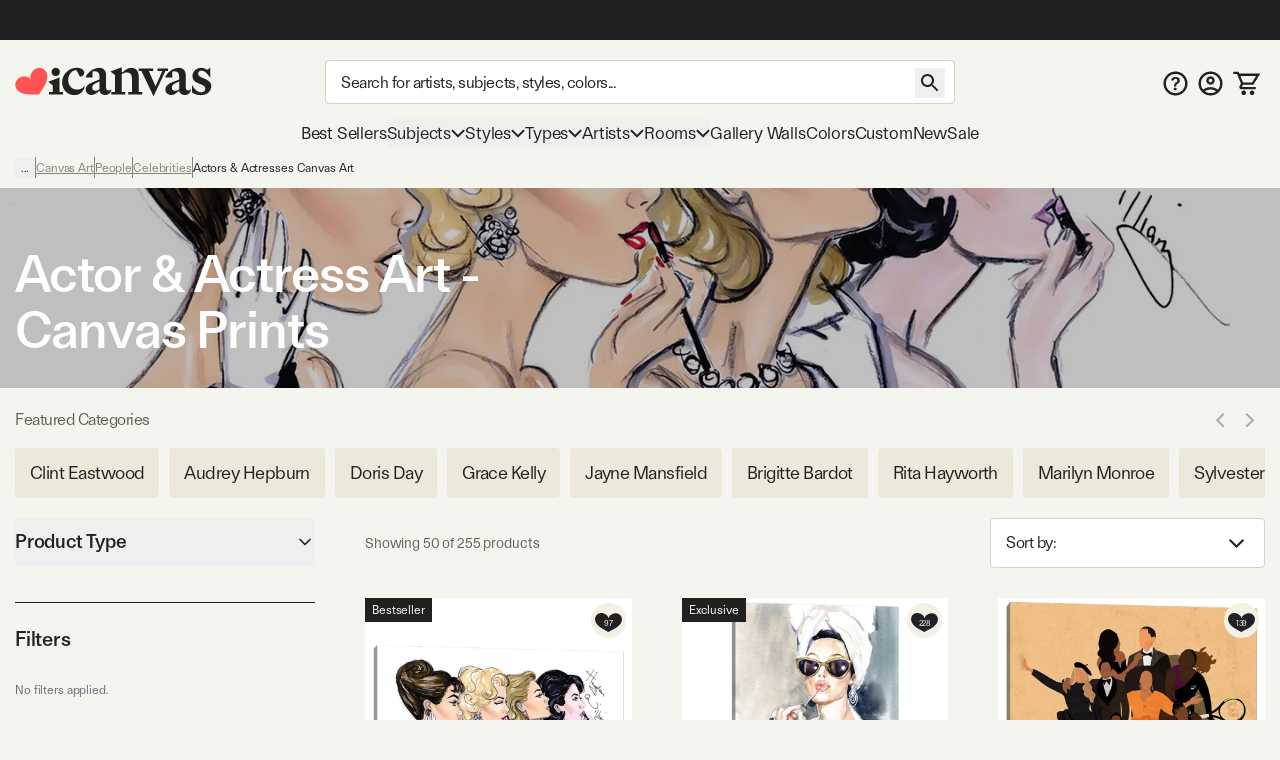

--- FILE ---
content_type: text/html; charset=utf-8
request_url: https://www.icanvas.com/canvas-art-prints/subject/actors-actresses
body_size: 67656
content:
<!DOCTYPE html><html lang="en"><head><meta charSet="utf-8"/><meta name="viewport" content="width=device-width, initial-scale=1, maximum-scale=1, user-scalable=no"/><link rel="preload" as="image" href="https://i.icanvas.com/HWI83?d=3&amp;s=m&amp;bg=c&amp;sh=h&amp;p=1&amp;t=1759186508"/><link rel="preload" as="image" href="https://i.icanvas.com/IGN6?d=3&amp;s=m&amp;bg=c&amp;sh=v&amp;p=1&amp;t=1759135987"/><link rel="preload" as="image" href="https://i.icanvas.com/NRE58?d=3&amp;s=m&amp;bg=c&amp;sh=s&amp;p=1&amp;t=1759160079"/><link rel="preload" as="image" href="https://i.icanvas.com/RAD6?d=3&amp;s=m&amp;bg=c&amp;sh=v&amp;p=1&amp;t=1758955634"/><link rel="preload" as="image" href="https://i.icanvas.com/RAD25?d=3&amp;s=m&amp;bg=c&amp;sh=v&amp;p=1&amp;t=1758955654"/><link rel="preload" as="image" href="https://i.icanvas.com/RAD27?d=3&amp;s=m&amp;bg=c&amp;sh=v&amp;p=1&amp;t=1758955656"/><link rel="preload" as="image" href="https://i.icanvas.com/RAD376?d=3&amp;s=m&amp;bg=c&amp;sh=v&amp;p=1&amp;t=1759392912"/><link rel="preload" href="/icons/iCanvas_Logo_light.png" as="image"/><link rel="stylesheet" href="/_next/static/chunks/958cae1fe989552b.css" data-precedence="next"/><link rel="stylesheet" href="/_next/static/chunks/ed38f77160ac1d3a.css" data-precedence="next"/><link rel="preload" as="script" fetchPriority="low" href="/_next/static/chunks/8468dd8e12d2de00.js"/><script src="/_next/static/chunks/0ad8bacc704df8db.js" async=""></script><script src="/_next/static/chunks/e124392fd5c034cc.js" async=""></script><script src="/_next/static/chunks/bd27bbd16470b0ba.js" async=""></script><script src="/_next/static/chunks/aa8284c7b0697aa0.js" async=""></script><script src="/_next/static/chunks/ecc77accad0c8ed2.js" async=""></script><script src="/_next/static/chunks/turbopack-cb8684ec96bd5299.js" async=""></script><script src="/_next/static/chunks/2a818d121dfc041b.js" async=""></script><script src="/_next/static/chunks/98d851a708e8a284.js" async=""></script><script src="/_next/static/chunks/ff1a16fafef87110.js" async=""></script><script src="/_next/static/chunks/b74b4d359467c746.js" async=""></script><script src="/_next/static/chunks/dab5159c5cec4747.js" async=""></script><script src="/_next/static/chunks/efc1899b60cec657.js" async=""></script><script src="/_next/static/chunks/f65f2152ca357c13.js" async=""></script><script src="/_next/static/chunks/e395b2d94ceb3e5e.js" async=""></script><script src="/_next/static/chunks/580d7d2dddf3045e.js" async=""></script><script src="/_next/static/chunks/175a2736d5a6110a.js" async=""></script><script src="/_next/static/chunks/c38251f21c496c23.js" async=""></script><script src="/_next/static/chunks/78f6dff0f47a4662.js" async=""></script><script src="/_next/static/chunks/a4db30eeb1db47a8.js" async=""></script><script src="/_next/static/chunks/72d67121b5481040.js" async=""></script><script src="/_next/static/chunks/60426477d4ec5906.js" async=""></script><script src="/_next/static/chunks/75cfe371b6f1b68d.js" async=""></script><script src="/_next/static/chunks/94ecee5979fc43a6.js" async=""></script><script src="/_next/static/chunks/eab340e4cfa29d65.js" async=""></script><script src="/_next/static/chunks/96b7aeeda9ca8c2f.js" async=""></script><script src="/_next/static/chunks/f0be7b15264af0fc.js" async=""></script><script src="/_next/static/chunks/d1af4d28fd1e8498.js" async=""></script><script src="/_next/static/chunks/882f940fe1cdcf8f.js" async=""></script><script src="/_next/static/chunks/ba5f7a694e528aee.js" async=""></script><link rel="preload" href="/404-banner.jpeg" as="image"/><meta name="next-size-adjust" content=""/><title>Actor &amp; Actress Art: Canvas Prints &amp; Wall Art | iCanvas</title><meta name="description" content="Shop Actor &amp; Actress Art wall art and canvas prints. Free Returns."/><link rel="canonical" href="https://www.icanvas.com/canvas-art-prints/subject/actors-actresses"/><meta property="og:title" content="Actor &amp; Actress Art: Canvas Prints &amp; Wall Art | iCanvas"/><meta property="og:description" content="Shop Actor &amp; Actress Art wall art and canvas prints. Free Returns."/><meta property="og:ttl" content="345600"/><meta property="og:image" content="https://i.icanvas.com/ic3/hero-image/HWI83.jpg?crop=1500,844,x0,y60&amp;width=1440&amp;height=810"/><meta property="og:type" content="website"/><meta name="twitter:card" content="summary_large_image"/><meta name="twitter:title" content="Actor &amp; Actress Art: Canvas Prints &amp; Wall Art | iCanvas"/><meta name="twitter:description" content="Shop Actor &amp; Actress Art wall art and canvas prints. Free Returns."/><meta name="twitter:image" content="https://i.icanvas.com/ic3/hero-image/HWI83.jpg?crop=1500,844,x0,y60&amp;width=1440&amp;height=810"/><link rel="icon" href="/favicon.ico?favicon.ca374fbd.ico" sizes="48x48" type="image/x-icon"/><link rel="next" href="https://www.icanvas.com/canvas-art-prints/subject/actors-actresses?sort=popular&amp;page=2"/><script src="/_next/static/chunks/a6dad97d9634a72d.js" noModule=""></script></head><body class="ftkunstgrotesk_3ee449f8-module__1hHizG__className outgo_93878944-module__WhVSHG__variable"><script id="schema-website" type="application/ld+json">{"@context":"https://schema.org","@type":"OnlineStore","name":"iCanvas","url":"https://www.icanvas.com","description":"iCanvas is a destination for affordable, high-quality wall art that brings creativity and personality to your walls. Featuring thousands of designs by independent artists and iconic brands, our collection spans styles from abstract and modern to classic and pop culture. Each piece is made in the USA and ships ready to hang—making it easy to elevate any space. Whether you're decorating your home, office, or gifting to someone special, iCanvas helps you express yourself through art.","logo":"https://www.icanvas.com/icons/iCanvas_Logo.png","contactPoint":{"@type":"ContactPoint","contactType":"Customer Service","email":"support@icanvas.com"},"hasMerchantReturnPolicy":{"@type":"MerchantReturnPolicy","applicableCountry":["US"],"merchantReturnDays":60,"refundType":"https://schema.org/FullRefund","returnFees":"https://schema.org/FreeReturn","returnMethod":"https://schema.org/ReturnByMail","returnPolicyCategory":"https://schema.org/MerchantReturnFiniteReturnWindow","returnPolicyCountry":"US"},"sameAs":["https://www.instagram.com/icanvas_art/","https://www.pinterest.com/icanvasart/","https://www.facebook.com/icanvasart","https://www.x.com/icanvas_art","https://bsky.app/profile/icanvasart.bsky.social","https://www.threads.com/@icanvas_art","https://www.tiktok.com/@icanvas_art","https://www.linkedin.com/company/icanvas","https://www.youtube.com/@Icanvas"],"mainEntityOfPage":{"@type":"WebSite","url":"https://www.icanvas.com","potentialAction":{"@type":"SearchAction","target":{"@type":"EntryPoint","urlTemplate":"https://www.icanvas.com/search?w={query}"},"query-input":{"@type":"PropertyValueSpecification","valueName":"query","valueRequired":true}}}}</script><section class="flex flex-col justify-between min-h-screen"><header id="main-header" class="fixed z-[29] w-full bg-background pt-[44px] mnw:pt-40px pr-[--removed-body-scroll-bar-size]"><section class="bg-primary-black text-background fixed top-0 w-full max-mnw:py-[2px] z-20 pr-[--removed-body-scroll-bar-size]"><div class="container grid grid-cols-12 grid-rows-1 h-40px select-none justify-between"><div class="flex text-base md:text-lg justify-center items-center self-center max-h-30px w-full md:min-w-[335px] col-span-12"></div></div></section><section class="container py-5px mnw:pt-20px mnw:pb-15px relative max-mnw:pl-[7px] grid mnw:grid-cols-[220px_1fr_150px] lg:grid-cols-[250px_1fr_200px] xl:grid-cols-[300px_1fr_300px] items-center gap-x-5px md:gap-x-10px grid-cols-[85px_1fr_85px]"><button data-slot="button" class="btn w-40px py-[12px] px-[8px] mnw:hidden order-1"><svg xmlns="http://www.w3.org/2000/svg" viewBox="0 0 24 18" fill="none" aria-label="burger" class="inline self-center w-[23px] h-[16px]"><path d="M1.33338 1.5H22.6667" stroke="currentColor" stroke-width="2" stroke-linecap="square"></path><path d="M1.33363 8.89999H22.667" stroke="currentColor" stroke-width="2" stroke-linecap="square"></path><path d="M1.33363 16.3H22.667" stroke="currentColor" stroke-width="2" stroke-linecap="square"></path></svg></button><div class="max-mnw:text-center leading-[0px] max-mnw:order-2"><a href="/" class="inline-block"><svg xmlns="http://www.w3.org/2000/svg" viewBox="0 0 271 41" fill="none" width="271" height="41" aria-label="ic-logo" class="inline self-center w-[135px] h-[20px] mnw:w-[197px] mnw:max-w-full mnw:h-[30px]"><path d="M56.0586 12.3849C52.8035 12.3849 50.2641 9.76605 50.2641 6.67001C50.2641 3.57398 52.8035 0.955075 56.0586 0.955075C59.3136 0.955075 61.7735 3.49446 61.7735 6.67001C61.7735 9.84557 59.2341 12.3849 56.0586 12.3849ZM51.8545 34.2109V25.0023L45.6624 20.1621L61.2169 14.3677V34.2109H66.0571V37.7841H46.9348V34.2109H51.8545Z" fill="#222222"></path><path d="M89.3935 13.2597L84.3943 4.05111C78.2817 4.36919 73.203 10.0046 73.203 17.6228C73.203 25.7976 78.4408 30.9558 85.5023 30.9558C89.8654 30.9558 93.7566 28.8936 96.0574 25.6385C95.1032 33.1771 89.4678 38.574 81.611 38.574C72.3229 38.574 64.7843 31.1944 64.7843 20.8778C64.7949 9.92509 74.0777 0.955075 84.8714 0.955075C91.2225 0.955075 95.2675 3.97159 95.2675 7.85753C95.2675 10.874 92.4896 13.2544 89.3935 13.2544V13.2597Z" fill="#222222"></path><path d="M116.235 13.0383C116.235 8.35712 114.094 4.62492 106.714 6.13582V14.3106H96.8745C99.573 6.93104 108.384 0.977537 116.161 0.977537C121.399 0.977537 125.285 4.70974 125.285 11.0555V27.9618C125.285 30.7397 126.716 32.0863 128.779 32.0863C130.125 32.0863 131.477 31.5297 132.511 30.2626C132.511 35.1028 128.54 38.4374 123.938 38.4374C119.968 38.4374 117.428 36.0571 116.32 33.0406H115.127C113.145 35.3414 109.81 38.3579 105.208 38.3579C101.084 38.3579 97.2721 35.4209 97.2721 30.8193C97.2721 25.5019 102.033 22.6445 107.509 20.5027L116.241 17.009V13.0383H116.235ZM116.235 19.8612L112.742 21.3668C108.538 23.1905 106.157 24.7809 106.157 28.2693C106.157 31.0472 108.299 32.5528 110.918 32.5528C112.98 32.5528 114.73 31.7576 116.235 30.4111V19.8559V19.8612Z" fill="#222222"></path><path d="M137.446 10.8478L131.254 6.00759L146.814 0.213135V7.11559H148.24C151.097 4.1786 154.83 1.00305 160.067 1.00305C166.657 1.00305 170.145 5.84325 170.145 12.6715V34.2589H175.065V37.8321H155.858V34.2589H160.778V15.2109C160.778 10.1321 158.159 7.27463 153.319 7.27463C150.779 7.27463 148.479 8.70072 146.809 10.0526V34.2589H151.649V37.8321H132.521V34.2589H137.441V10.8478H137.446Z" fill="#222222"></path><path d="M202.633 5.37216H196.043V1.799H210.489V5.37216H206.916L190.566 40.2131L173.978 5.37216H170.405V1.799H190.328V5.37216H184.136L193.265 26.4824L202.633 5.37216Z" fill="#222222"></path><path d="M225.811 13.0689C225.811 8.38769 223.669 4.65549 216.289 6.1664V14.3412H206.45C209.148 6.96161 217.959 1.00811 225.736 1.00811C230.974 1.00811 234.866 4.74031 234.866 11.0861V27.9924C234.866 30.7703 236.292 32.1169 238.359 32.1169C239.706 32.1169 241.058 31.5602 242.091 30.2932C242.091 35.1334 238.126 38.468 233.519 38.468C229.553 38.468 227.009 36.0876 225.901 33.0711H224.708C222.725 35.372 219.391 38.3885 214.789 38.3885C210.659 38.3885 206.853 35.4515 206.853 30.8498C206.853 25.5325 211.613 22.675 217.09 20.5333L225.821 17.0396V13.0689H225.811ZM225.811 19.8918L222.317 21.3974C218.113 23.2211 215.727 24.8115 215.727 28.2999C215.727 31.0778 217.869 32.5834 220.488 32.5834C222.55 32.5834 224.3 31.7882 225.805 30.4416V19.8865L225.811 19.8918Z" fill="#222222"></path><path d="M243.374 34.5767V24.1806C247.027 31.1626 251.708 34.8153 256.151 34.8153C259.167 34.8153 261.707 33.0711 261.707 29.8161C261.707 21.7208 244.085 24.4987 244.085 12.3585C244.085 5.68927 249.879 1.00811 256.305 1.00811C259.48 1.00811 262.417 2.35467 264.161 3.86558L268.445 1.00811V14.6593C264.713 9.02387 260.906 4.81983 256.697 4.81983C253.998 4.81983 252.016 6.48448 252.016 9.18291C252.016 16.642 270.03 14.3412 270.03 26.6405C270.03 33.6225 263.446 38.627 255.509 38.627C250.51 38.627 245.749 36.8033 243.369 34.5767H243.374Z" fill="#222222"></path><path d="M42.6361 6.35214H42.6421C39.8623 1.23903 33.3489 -0.534288 28.0901 2.37967C27.0913 2.9363 26.2038 3.62069 25.4516 4.40241C25.4516 4.40241 19.7987 9.96873 21.339 15.678L21.5496 16.5844L20.9179 15.9122C16.9617 11.5443 9.26902 13.3785 9.26902 13.3785C8.21004 13.6066 7.16309 13.9838 6.16427 14.5404C0.911464 17.4574 -1.09218 23.9606 1.69066 29.0707C1.69066 29.0707 3.94401 33.8735 9.68419 35.8324C9.68419 35.8324 14.8437 37.8156 21.4263 37.7821C22.6387 37.773 24.152 37.8034 25.3373 37.7669L33.0872 37.7335L37.0584 31.4219C37.6691 30.5124 38.3009 29.5239 38.9266 28.4775C42.8166 22.6679 44.0049 16.7913 44.0049 16.7913C45.446 10.8508 42.6361 6.35214 42.6361 6.35214Z" fill="#FF5353"></path></svg></a></div><form autoComplete="off" class="mnw:block flex items-center max-mnw:left-0 max-mnw:top-0 max-mnw:w-full max-mnw:pt-[3px] max-mnw:bg-background z-[4] max-mnw:static max-mnw:order-4 max-mnw:col-span-3 max-mnw:pl-10px" action="/search"><input autoComplete="false" hidden="" type="text" class="hidden"/><div class="relative z-[5] flex-1"><input type="search" data-slot="input" class="input pr-[40px] mb-[0px] text-base tracking-sm no-clear-btn max-mnw:py-5px max-mnw:h-35px" placeholder="Search for artists, subjects, styles, colors..." autoComplete="off" aria-label="Search" name="w" value=""/><button data-slot="button" data-variant="none" class="btn absolute right-10px top-[3px] mnw:top-[8px]"><svg xmlns="http://www.w3.org/2000/svg" viewBox="0 0 30 30" fill="none" width="30" height="30" aria-label="search" class="inline self-center h-[30px] w-[30px]"><path d="M18.5 17H17.71L17.43 16.73C18.41 15.59 19 14.11 19 12.5C19 8.91 16.09 6 12.5 6C8.91 6 6 8.91 6 12.5C6 16.09 8.91 19 12.5 19C14.11 19 15.59 18.41 16.73 17.43L17 17.71V18.5L22 23.49L23.49 22L18.5 17ZM12.5 17C10.01 17 8 14.99 8 12.5C8 10.01 10.01 8 12.5 8C14.99 8 17 10.01 17 12.5C17 14.99 14.99 17 12.5 17Z" fill="currentColor"></path></svg></button></div></form><nav class="flex gap-5px mnw:gap-10px justify-end [&amp;&gt;*]:p-[8px] [&amp;&gt;*]:mnw:p-5px max-mnw:order-3"><a href="/faq" class="hidden mnw:block"><svg xmlns="http://www.w3.org/2000/svg" viewBox="0 0 26 25" fill="none" aria-label="FAQ" class="inline self-center w-[25px] h-[25px]"><path d="m 13 0 c -6.9 0 -12.5 5.6 -12.5 12.5 c 0 6.9 5.6 12.5 12.5 12.5 c 6.9 0 12.5 -5.6 12.5 -12.5 c 0 -6.9 -5.6 -12.5 -12.5 -12.5 z m 0 22.5 c -5.5125 0 -10 -4.4875 -10 -10 c 0 -5.5125 4.4875 -10 10 -10 c 5.5125 0 10 4.4875 10 10 c 0 5.5125 -4.4875 10 -10 10 z" fill="currentColor"></path><path d="m 11.5 15.5 v -0.1735 c 0.0046 -0.8052 0.0837 -1.4458 0.2373 -1.9218 c 0.1583 -0.476 0.3817 -0.8586 0.6703 -1.1478 c 0.2886 -0.2936 0.6401 -0.5627 1.0543 -0.8074 c 0.284 -0.169 0.5377 -0.3537 0.7611 -0.5539 c 0.2281 -0.2046 0.4073 -0.4315 0.5376 -0.6806 c 0.1304 -0.2536 0.1955 -0.5361 0.1955 -0.8475 c 0 -0.3514 -0.0861 -0.6562 -0.2583 -0.9142 c -0.1722 -0.258 -0.405 -0.4582 -0.6982 -0.6005 c -0.2886 -0.1424 -0.6121 -0.2136 -0.9706 -0.2136 c -0.3304 0 -0.6446 0.069 -0.9425 0.2069 c -0.2933 0.1334 -0.5377 0.3381 -0.7332 0.6139 c -0.1144 0.1626 -0.1986 0.3517 -0.2528 0.567 c -0.0648 0.2574 -0.276 0.4673 -0.5413 0.4673 h -1.4987 c -0.2816 0 -0.5109 -0.2331 -0.4743 -0.5123 c 0.0815 -0.6228 0.2824 -1.1594 0.6027 -1.6097 c 0.4096 -0.5694 0.9495 -0.9965 1.6198 -1.2812 c 0.675 -0.2847 1.4197 -0.4271 2.2343 -0.4271 c 0.8891 0 1.6711 0.149 2.346 0.4471 c 0.6796 0.2981 1.2079 0.7229 1.585 1.2745 c 0.3817 0.5472 0.5725 1.1967 0.5725 1.9486 c 0 0.5071 -0.0861 0.9609 -0.2583 1.3613 c -0.1676 0.4003 -0.4073 0.7562 -0.7192 1.0676 c -0.3119 0.3115 -0.6819 0.5895 -1.1102 0.8342 c -0.377 0.2224 -0.6865 0.4537 -0.9286 0.694 c -0.2374 0.2402 -0.4143 0.5227 -0.5306 0.8474 c -0.1117 0.3203 -0.1699 0.7163 -0.1746 1.1878 v 0.1735 h -2.325 z m 1.2148 4.164 c -0.4189 0 -0.7796 -0.1424 -1.0822 -0.4271 c -0.3025 -0.2847 -0.4538 -0.6317 -0.4538 -1.041 c 0 -0.4003 0.1513 -0.7429 0.4538 -1.0276 c 0.3026 -0.2847 0.6633 -0.4271 1.0822 -0.4271 c 0.4143 0 0.7727 0.1424 1.0753 0.4271 c 0.3072 0.2847 0.4608 0.6273 0.4608 1.0276 c 0 0.2714 -0.0721 0.5183 -0.2164 0.7407 c -0.1397 0.2225 -0.3259 0.4004 -0.5586 0.5339 c -0.2281 0.129 -0.4818 0.1935 -0.7611 0.1935 z" fill="currentColor"></path></svg></a><a href="/my-account/login" title="Sign In"><svg xmlns="http://www.w3.org/2000/svg" viewBox="0 0 26 25" fill="none" aria-label="account" class="self-center inline-block w-[25px] h-[25px]"><path d="m 13 0 c -6.9 0 -12.5 5.6 -12.5 12.5 c 0 6.9 5.6 12.5 12.5 12.5 c 6.9 0 12.5 -5.6 12.5 -12.5 c 0 -6.9 -5.6 -12.5 -12.5 -12.5 z m -5.8125 20.625 c 1.6374 -1.175 3.6374 -1.875 5.8125 -1.875 c 2.175 0 4.175 0.7 5.8125 1.875 c -1.6375 1.175 -3.6375 1.875 -5.8125 1.875 c -2.175 0 -4.175 -0.7 -5.8125 -1.875 z m 13.4874 -1.725 c -2.1895 -1.7179 -4.892 -2.6515 -7.675 -2.6515 c -2.7829 0 -5.4855 0.9336 -7.675 2.6515 c -1.5038 -1.7934 -2.3271 -4.0596 -2.325 -6.4 c 0 -5.525 4.475 -10 10 -10 c 5.525 0 10 4.475 10 10 c 0 2.4375 -0.875 4.6625 -2.325 6.4 z" fill="currentColor"></path><path d="m 13 5 c -2.4125 0 -4.375 1.9625 -4.375 4.375 c 0 2.4125 1.9625 4.375 4.375 4.375 c 2.4125 0 4.375 -1.9625 4.375 -4.375 c 0 -2.4125 -1.9625 -4.375 -4.375 -4.375 z m 0 6.25 c -1.0375 0 -1.875 -0.8375 -1.875 -1.875 c 0 -1.0375 0.8375 -1.875 1.875 -1.875 c 1.0375 0 1.875 0.8375 1.875 1.875 c 0 1.0375 -0.8375 1.875 -1.875 1.875 z" fill="currentColor"></path></svg></a><a href="/cart" class="relative"><svg xmlns="http://www.w3.org/2000/svg" viewBox="0 0 29 26" width="29" height="26" aria-label="My Cart" class="inline self-center w-[24px] h-[21px] mnw:w-[27px] mnw:h-[27px]"><path fill="currentColor" d="M1.45117 0.25H0.201172V2.75H1.45117V0.25ZM5.17698 1.5L6.33391 1.02671L6.01617 0.25H5.17698V1.5ZM26.9996 3.62903L28.0662 4.28084L29.2284 2.37903H26.9996V3.62903ZM8.18462 16.4185L7.09192 15.8115L8.18462 16.4185ZM21.456 12.7003L20.3894 12.0484L21.456 12.7003ZM1.45117 2.75H5.17698V0.25H1.45117V2.75ZM9.9673 14.4597H20.5477V11.9597H9.9673V14.4597ZM22.5226 13.3521L28.0662 4.28084L25.933 2.97722L20.3894 12.0484L22.5226 13.3521ZM4.02004 1.97329L4.89101 4.10232L7.20488 3.15574L6.33391 1.02671L4.02004 1.97329ZM4.89101 4.10232L8.81037 13.683L11.1242 12.7364L7.20488 3.15574L4.89101 4.10232ZM26.9996 2.37903H6.04795V4.87903H26.9996V2.37903ZM24.3383 16.75H9.11517V19.25H24.3383V16.75ZM9.27731 17.0256L11.06 13.8167L8.8746 12.6026L7.09192 15.8115L9.27731 17.0256ZM9.11517 16.75C9.2566 16.75 9.346 16.9019 9.27731 17.0256L7.09192 15.8115C6.23487 17.3542 7.35039 19.25 9.11517 19.25V16.75ZM20.5477 14.4597C21.354 14.4597 22.1022 14.0401 22.5226 13.3521L20.3894 12.0484C20.4231 11.9933 20.4831 11.9597 20.5477 11.9597V14.4597Z"></path><path fill="currentColor" d="M22.2678 21.2322C21.7989 20.7634 21.163 20.5 20.5 20.5C19.1125 20.5 18 21.6125 18 23C18 23.663 18.2634 24.2989 18.7322 24.7678C19.2011 25.2366 19.837 25.5 20.5 25.5C21.163 25.5 21.7989 25.2366 22.2678 24.7678C22.7366 24.2989 23 23.663 23 23C23 22.337 22.7366 21.7011 22.2678 21.2322Z"></path><path fill="currentColor" d="M13.2678 21.2322C12.7989 20.7634 12.163 20.5 11.5 20.5C10.1125 20.5 9 21.6125 9 23C9 23.663 9.26339 24.2989 9.73223 24.7678C10.2011 25.2366 10.837 25.5 11.5 25.5C12.163 25.5 12.7989 25.2366 13.2678 24.7678C13.7366 24.2989 14 23.663 14 23C14 22.337 13.7366 21.7011 13.2678 21.2322Z"></path></svg><!--$--><!--/$--></a></nav></section></header><div class="h-[119px] max-mnw:h-[135px]"></div><nav class="container max-mnw:pb-5px max-mnw:fixed top-0 bg-background h-full w-full mnw:h-auto mnw:col-span-3 transition-[left] max-mnw:hidden -left-full mnw:-left-[490px] max-mnw:overflow-auto"><div class="sticky bg-background z-40 top-0 mnw:hidden py-20px px-[16px] mb-10px flex justify-between border-b border-b-warm-grey-200"><a href="/" class="inline-block"><svg xmlns="http://www.w3.org/2000/svg" viewBox="0 0 271 41" fill="none" width="271" height="41" aria-label="ic-logo" class="inline self-center w-[135px] h-[20px]"><path d="M56.0586 12.3849C52.8035 12.3849 50.2641 9.76605 50.2641 6.67001C50.2641 3.57398 52.8035 0.955075 56.0586 0.955075C59.3136 0.955075 61.7735 3.49446 61.7735 6.67001C61.7735 9.84557 59.2341 12.3849 56.0586 12.3849ZM51.8545 34.2109V25.0023L45.6624 20.1621L61.2169 14.3677V34.2109H66.0571V37.7841H46.9348V34.2109H51.8545Z" fill="#222222"></path><path d="M89.3935 13.2597L84.3943 4.05111C78.2817 4.36919 73.203 10.0046 73.203 17.6228C73.203 25.7976 78.4408 30.9558 85.5023 30.9558C89.8654 30.9558 93.7566 28.8936 96.0574 25.6385C95.1032 33.1771 89.4678 38.574 81.611 38.574C72.3229 38.574 64.7843 31.1944 64.7843 20.8778C64.7949 9.92509 74.0777 0.955075 84.8714 0.955075C91.2225 0.955075 95.2675 3.97159 95.2675 7.85753C95.2675 10.874 92.4896 13.2544 89.3935 13.2544V13.2597Z" fill="#222222"></path><path d="M116.235 13.0383C116.235 8.35712 114.094 4.62492 106.714 6.13582V14.3106H96.8745C99.573 6.93104 108.384 0.977537 116.161 0.977537C121.399 0.977537 125.285 4.70974 125.285 11.0555V27.9618C125.285 30.7397 126.716 32.0863 128.779 32.0863C130.125 32.0863 131.477 31.5297 132.511 30.2626C132.511 35.1028 128.54 38.4374 123.938 38.4374C119.968 38.4374 117.428 36.0571 116.32 33.0406H115.127C113.145 35.3414 109.81 38.3579 105.208 38.3579C101.084 38.3579 97.2721 35.4209 97.2721 30.8193C97.2721 25.5019 102.033 22.6445 107.509 20.5027L116.241 17.009V13.0383H116.235ZM116.235 19.8612L112.742 21.3668C108.538 23.1905 106.157 24.7809 106.157 28.2693C106.157 31.0472 108.299 32.5528 110.918 32.5528C112.98 32.5528 114.73 31.7576 116.235 30.4111V19.8559V19.8612Z" fill="#222222"></path><path d="M137.446 10.8478L131.254 6.00759L146.814 0.213135V7.11559H148.24C151.097 4.1786 154.83 1.00305 160.067 1.00305C166.657 1.00305 170.145 5.84325 170.145 12.6715V34.2589H175.065V37.8321H155.858V34.2589H160.778V15.2109C160.778 10.1321 158.159 7.27463 153.319 7.27463C150.779 7.27463 148.479 8.70072 146.809 10.0526V34.2589H151.649V37.8321H132.521V34.2589H137.441V10.8478H137.446Z" fill="#222222"></path><path d="M202.633 5.37216H196.043V1.799H210.489V5.37216H206.916L190.566 40.2131L173.978 5.37216H170.405V1.799H190.328V5.37216H184.136L193.265 26.4824L202.633 5.37216Z" fill="#222222"></path><path d="M225.811 13.0689C225.811 8.38769 223.669 4.65549 216.289 6.1664V14.3412H206.45C209.148 6.96161 217.959 1.00811 225.736 1.00811C230.974 1.00811 234.866 4.74031 234.866 11.0861V27.9924C234.866 30.7703 236.292 32.1169 238.359 32.1169C239.706 32.1169 241.058 31.5602 242.091 30.2932C242.091 35.1334 238.126 38.468 233.519 38.468C229.553 38.468 227.009 36.0876 225.901 33.0711H224.708C222.725 35.372 219.391 38.3885 214.789 38.3885C210.659 38.3885 206.853 35.4515 206.853 30.8498C206.853 25.5325 211.613 22.675 217.09 20.5333L225.821 17.0396V13.0689H225.811ZM225.811 19.8918L222.317 21.3974C218.113 23.2211 215.727 24.8115 215.727 28.2999C215.727 31.0778 217.869 32.5834 220.488 32.5834C222.55 32.5834 224.3 31.7882 225.805 30.4416V19.8865L225.811 19.8918Z" fill="#222222"></path><path d="M243.374 34.5767V24.1806C247.027 31.1626 251.708 34.8153 256.151 34.8153C259.167 34.8153 261.707 33.0711 261.707 29.8161C261.707 21.7208 244.085 24.4987 244.085 12.3585C244.085 5.68927 249.879 1.00811 256.305 1.00811C259.48 1.00811 262.417 2.35467 264.161 3.86558L268.445 1.00811V14.6593C264.713 9.02387 260.906 4.81983 256.697 4.81983C253.998 4.81983 252.016 6.48448 252.016 9.18291C252.016 16.642 270.03 14.3412 270.03 26.6405C270.03 33.6225 263.446 38.627 255.509 38.627C250.51 38.627 245.749 36.8033 243.369 34.5767H243.374Z" fill="#222222"></path><path d="M42.6361 6.35214H42.6421C39.8623 1.23903 33.3489 -0.534288 28.0901 2.37967C27.0913 2.9363 26.2038 3.62069 25.4516 4.40241C25.4516 4.40241 19.7987 9.96873 21.339 15.678L21.5496 16.5844L20.9179 15.9122C16.9617 11.5443 9.26902 13.3785 9.26902 13.3785C8.21004 13.6066 7.16309 13.9838 6.16427 14.5404C0.911464 17.4574 -1.09218 23.9606 1.69066 29.0707C1.69066 29.0707 3.94401 33.8735 9.68419 35.8324C9.68419 35.8324 14.8437 37.8156 21.4263 37.7821C22.6387 37.773 24.152 37.8034 25.3373 37.7669L33.0872 37.7335L37.0584 31.4219C37.6691 30.5124 38.3009 29.5239 38.9266 28.4775C42.8166 22.6679 44.0049 16.7913 44.0049 16.7913C45.446 10.8508 42.6361 6.35214 42.6361 6.35214Z" fill="#FF5353"></path></svg></a><svg xmlns="http://www.w3.org/2000/svg" viewBox="0 0 25 25" fill="none" width="25" height="25" aria-label="close" class="inline self-center w-[25px] h-[25px]"><path d="M19.7916 6.67706L18.3228 5.20831L12.4999 11.0312L6.677 5.20831L5.20825 6.67706L11.0312 12.5L5.20825 18.3229L6.677 19.7916L12.4999 13.9687L18.3228 19.7916L19.7916 18.3229L13.9687 12.5L19.7916 6.67706Z" fill="currentColor"></path></svg></div><div class="max-mnw:main-nav-list-mobile mnw:main-nav-list-desktop tracking-[-0.18px] leading-7"><a class="btn max-mnw:main-nav-item-mobile mnw:text-[17px]" href="/bestsellers.html" target="_self">Best Sellers</a><button data-slot="button" class="btn group max-mnw:main-nav-item-mobile mnw:main-nav-item-desktop mnw:text-[17px]">Subjects<svg xmlns="http://www.w3.org/2000/svg" viewBox="0 0 15 10" fill="none" width="15" height="10" aria-label="arrow-down" class="inline self-center h-[10px] w-[14px] max-mnw:mr-10px max-mnw:-rotate-90 mnw:group-hover:[transform:rotateX(180deg)] transition-transform duration-200 ease-in-out"><path d="M1 2L7.50016 8.49985L14 2" stroke="currentColor" stroke-width="2"></path></svg></button><div class="main-nav-second-level-wrapper -left-full mnw:-left-[490px]"><div dir="ltr" data-slot="scroll-area" class="overflow-hidden h-full w-full flex-1 relative" style="position:relative;--radix-scroll-area-corner-width:0px;--radix-scroll-area-corner-height:0px"><style>[data-radix-scroll-area-viewport]{scrollbar-width:none;-ms-overflow-style:none;-webkit-overflow-scrolling:touch;}[data-radix-scroll-area-viewport]::-webkit-scrollbar{display:none}</style><div data-radix-scroll-area-viewport="" data-slot="scroll-area-viewport" class="h-full w-full rounded-[inherit]" style="overflow-x:hidden;overflow-y:hidden"><div style="min-width:100%;display:table"><div class="main-nav-second-level-title"><svg xmlns="http://www.w3.org/2000/svg" viewBox="0 0 10 15" fill="none" aria-label="arrow-left" class="inline self-center w-[45px] h-[45px] p-15px mnw:hidden"><path d="M8.74985 0.749878L2.25 7.25003L8.74984 13.7499" stroke="currentColor" stroke-width="2"></path></svg><span class="line-clamp-2">Subjects</span><svg xmlns="http://www.w3.org/2000/svg" viewBox="0 0 25 25" fill="none" width="25" height="25" aria-label="close" class="inline self-center w-[45px] h-[45px] p-10px cursor-pointer flex-shrink-0"><path d="M19.7916 6.67706L18.3228 5.20831L12.4999 11.0312L6.677 5.20831L5.20825 6.67706L11.0312 12.5L5.20825 18.3229L6.677 19.7916L12.4999 13.9687L18.3228 19.7916L19.7916 18.3229L13.9687 12.5L19.7916 6.67706Z" fill="currentColor"></path></svg></div><div class="grid grid-cols-[50%_50%] justify-items-center mnw:gap-y-10px pt-10px mnw:pt-0 mnw:pl-[60px] mnw:pr-30px mnw:pb-30px"><a href="/canvas-art-prints/subject/scenic-landscapes" class="group w-[184px] max-w-full p-10px cursor-pointer"><img class="w-auto max-w-full min-w-full h-[107px] object-cover bg-secondary-mid-dark mb-[13px]" alt="Scenic &amp; Landscape" src="https://i.icanvas.com/ic3/hero-image/EZB23.jpg?fit=cover&amp;width=400" loading="lazy" fetchPriority="low"/><div class="flex text-bodyBase mb-0"><span class="flex-1 line-clamp-2">Scenic &amp; Landscape</span><svg xmlns="http://www.w3.org/2000/svg" viewBox="0 0 10 15" fill="none" aria-label="arrow-right" class="w-[15px] h-[15px] self-start mt-[7px] block lg:opacity-0 lg:group-hover:opacity-100"><path d="M1.25 13.7499L7.74985 7.24972L1.25 0.749878" stroke="currentColor" stroke-width="2"></path></svg></div></a><a href="/explore-animal-art" class="group w-[184px] max-w-full p-10px cursor-pointer"><img class="w-auto max-w-full min-w-full h-[107px] object-cover bg-secondary-mid-dark mb-[13px]" alt="Animals" src="https://i.icanvas.com/ic3/hero-image/MRH309.jpg?fit=cover&amp;width=400" loading="lazy" fetchPriority="low"/><div class="flex text-bodyBase mb-0"><span class="flex-1 line-clamp-2">Animals</span><svg xmlns="http://www.w3.org/2000/svg" viewBox="0 0 10 15" fill="none" aria-label="arrow-right" class="w-[15px] h-[15px] self-start mt-[7px] block lg:opacity-0 lg:group-hover:opacity-100"><path d="M1.25 13.7499L7.74985 7.24972L1.25 0.749878" stroke="currentColor" stroke-width="2"></path></svg></div></a><a href="/canvas-art-prints/subject/fashion" class="group w-[184px] max-w-full p-10px cursor-pointer"><img class="w-auto max-w-full min-w-full h-[107px] object-cover bg-secondary-mid-dark mb-[13px]" alt="Fashion" src="https://i.icanvas.com/ic3/hero-image/VHA59.jpg?fit=cover&amp;width=400" loading="lazy" fetchPriority="low"/><div class="flex text-bodyBase mb-0"><span class="flex-1 line-clamp-2">Fashion</span><svg xmlns="http://www.w3.org/2000/svg" viewBox="0 0 10 15" fill="none" aria-label="arrow-right" class="w-[15px] h-[15px] self-start mt-[7px] block lg:opacity-0 lg:group-hover:opacity-100"><path d="M1.25 13.7499L7.74985 7.24972L1.25 0.749878" stroke="currentColor" stroke-width="2"></path></svg></div></a><a href="/canvas-art-prints/subject/places" class="group w-[184px] max-w-full p-10px cursor-pointer"><img class="w-auto max-w-full min-w-full h-[107px] object-cover bg-secondary-mid-dark mb-[13px]" alt="Places" src="https://i.icanvas.com/ic3/hero-image/AKT309.jpg?fit=cover&amp;width=400" loading="lazy" fetchPriority="low"/><div class="flex text-bodyBase mb-0"><span class="flex-1 line-clamp-2">Places</span><svg xmlns="http://www.w3.org/2000/svg" viewBox="0 0 10 15" fill="none" aria-label="arrow-right" class="w-[15px] h-[15px] self-start mt-[7px] block lg:opacity-0 lg:group-hover:opacity-100"><path d="M1.25 13.7499L7.74985 7.24972L1.25 0.749878" stroke="currentColor" stroke-width="2"></path></svg></div></a><a href="/canvas-art-prints/subject/nature" class="group w-[184px] max-w-full p-10px cursor-pointer"><img class="w-auto max-w-full min-w-full h-[107px] object-cover bg-secondary-mid-dark mb-[13px]" alt="Nature" src="https://i.icanvas.com/ic3/hero-image/MTP284.jpg?fit=cover&amp;width=400" loading="lazy" fetchPriority="low"/><div class="flex text-bodyBase mb-0"><span class="flex-1 line-clamp-2">Nature</span><svg xmlns="http://www.w3.org/2000/svg" viewBox="0 0 10 15" fill="none" aria-label="arrow-right" class="w-[15px] h-[15px] self-start mt-[7px] block lg:opacity-0 lg:group-hover:opacity-100"><path d="M1.25 13.7499L7.74985 7.24972L1.25 0.749878" stroke="currentColor" stroke-width="2"></path></svg></div></a><a href="/canvas-art-prints/subject/advocacy-art" class="group w-[184px] max-w-full p-10px cursor-pointer"><img class="w-auto max-w-full min-w-full h-[107px] object-cover bg-secondary-mid-dark mb-[13px]" alt="Advocacy Art" src="https://i.icanvas.com/ic3/hero-image/VYS71.jpg?fit=cover&amp;width=400" loading="lazy" fetchPriority="low"/><div class="flex text-bodyBase mb-0"><span class="flex-1 line-clamp-2">Advocacy Art</span><svg xmlns="http://www.w3.org/2000/svg" viewBox="0 0 10 15" fill="none" aria-label="arrow-right" class="w-[15px] h-[15px] self-start mt-[7px] block lg:opacity-0 lg:group-hover:opacity-100"><path d="M1.25 13.7499L7.74985 7.24972L1.25 0.749878" stroke="currentColor" stroke-width="2"></path></svg></div></a><a href="/canvas-art-prints/subject/humor" target="_self" class="w-[184px] max-w-full p-10px text-[18px]"><img class="w-auto max-w-full min-w-full h-[107px] bg-secondary-mid-dark mb-[13px] object-cover" alt="Humor" src="https://i.icanvas.com/ic3/hero-image/JFY41.jpg?fit=cover&amp;width=400" loading="lazy" fetchPriority="low"/>Humor</a><a href="/canvas-art-prints/subject/astronomy-space" target="_self" class="w-[184px] max-w-full p-10px text-[18px]"><img class="w-auto max-w-full min-w-full h-[107px] bg-secondary-mid-dark mb-[13px] object-cover" alt="Astronomy &amp; Space" src="https://i.icanvas.com/ic3/hero-image/JRP69.jpg?fit=cover&amp;width=400" loading="lazy" fetchPriority="low"/>Astronomy &amp; Space</a><a href="/canvas-art-prints/subject/motivational" target="_self" class="w-[184px] max-w-full p-10px text-[18px]"><img class="w-auto max-w-full min-w-full h-[107px] bg-secondary-mid-dark mb-[13px] object-cover" alt="Motivational Art" src="https://i.icanvas.com/ic3/hero-image/MNH164.jpg?fit=cover&amp;width=400" loading="lazy" fetchPriority="low"/>Motivational Art</a><a href="/canvas-art-prints/subject" target="_self" class="w-[184px] max-w-full p-10px text-[18px]"><img class="w-auto max-w-full min-w-full h-[107px] bg-secondary-mid-dark mb-[13px] object-cover" alt="All Subjects" src="https://i.icanvas.com/ic3/hero-image/dog-photography-VTG537.jpg?fit=cover&amp;width=400" loading="lazy" fetchPriority="low"/>All Subjects</a></div></div></div><div data-orientation="vertical" data-slot="scroll-area-scrollbar" class="flex touch-none transition-colors select-none h-full w-2.5 border-l border-l-transparent p-[1px]" style="position:absolute;top:0;right:0;bottom:var(--radix-scroll-area-corner-height);--radix-scroll-area-thumb-height:18px"></div></div><div class="main-nav-third-level-wrapper -left-full mnw:-left-[490px] hidden"><div class="main-nav-third-level-title"><svg xmlns="http://www.w3.org/2000/svg" viewBox="0 0 10 15" fill="none" aria-label="arrow-left" class="inline self-center w-[45px] h-[45px] p-15px mnw:hidden"><path d="M8.74985 0.749878L2.25 7.25003L8.74984 13.7499" stroke="currentColor" stroke-width="2"></path></svg><span class="line-clamp-2">Scenic &amp; Landscape</span><svg xmlns="http://www.w3.org/2000/svg" viewBox="0 0 25 25" fill="none" width="25" height="25" aria-label="close" class="inline self-center w-[45px] h-[45px] p-10px cursor-pointer mnw:hidden"><path d="M19.7916 6.67706L18.3228 5.20831L12.4999 11.0312L6.677 5.20831L5.20825 6.67706L11.0312 12.5L5.20825 18.3229L6.677 19.7916L12.4999 13.9687L18.3228 19.7916L19.7916 18.3229L13.9687 12.5L19.7916 6.67706Z" fill="currentColor"></path></svg></div><div class="pt-10px pb-40px px-40px flex flex-col items-start gap-20px"><a href="/canvas-art-prints/subject/scenic-landscapes" target="_self" class="max-mnw:self-center text-base font-medium border-b-2 border-primary-black pb-5px line-clamp-2">Shop All Scenic &amp; Landscape</a><a href="/canvas-art-prints/subject/mountains" target="_self" class="text-bodySmall line-clamp-2">Mountains</a><a href="/canvas-art-prints/subject/forests" target="_self" class="text-bodySmall line-clamp-2">Forests</a><a href="/canvas-art-prints/subject/sunrises-sunsets" target="_self" class="text-bodySmall line-clamp-2">Sunsets</a><a href="/canvas-art-prints/subject/beaches" target="_self" class="text-bodySmall line-clamp-2">Beaches</a><a href="/canvas-art-prints/subject/ocean" target="_self" class="text-bodySmall line-clamp-2">Ocean</a><a href="/canvas-art-prints/subject/urban" target="_self" class="text-bodySmall line-clamp-2">Skylines &amp; Cityscapes</a></div></div><div class="main-nav-third-level-wrapper -left-full mnw:-left-[490px] hidden"><div class="main-nav-third-level-title"><svg xmlns="http://www.w3.org/2000/svg" viewBox="0 0 10 15" fill="none" aria-label="arrow-left" class="inline self-center w-[45px] h-[45px] p-15px mnw:hidden"><path d="M8.74985 0.749878L2.25 7.25003L8.74984 13.7499" stroke="currentColor" stroke-width="2"></path></svg><span class="line-clamp-2">Animals</span><svg xmlns="http://www.w3.org/2000/svg" viewBox="0 0 25 25" fill="none" width="25" height="25" aria-label="close" class="inline self-center w-[45px] h-[45px] p-10px cursor-pointer mnw:hidden"><path d="M19.7916 6.67706L18.3228 5.20831L12.4999 11.0312L6.677 5.20831L5.20825 6.67706L11.0312 12.5L5.20825 18.3229L6.677 19.7916L12.4999 13.9687L18.3228 19.7916L19.7916 18.3229L13.9687 12.5L19.7916 6.67706Z" fill="currentColor"></path></svg></div><div class="pt-10px pb-40px px-40px flex flex-col items-start gap-20px"><a href="/explore-animal-art" target="_self" class="max-mnw:self-center text-base font-medium border-b-2 border-primary-black pb-5px line-clamp-2">Shop All Animals</a><a href="/canvas-art-prints/subject/animals" target="_self" class="text-bodySmall line-clamp-2">Animals Canvas Art</a><a href="/canvas-art-prints/subject/dogs" target="_self" class="text-bodySmall line-clamp-2">Dogs</a><a href="/canvas-art-prints/subject/cats" target="_self" class="text-bodySmall line-clamp-2">Cats</a><a href="/canvas-art-prints/subject/birds" target="_self" class="text-bodySmall line-clamp-2">Birds</a><a href="/canvas-art-prints/subject/farm-animals" target="_self" class="text-bodySmall line-clamp-2">Farm Animals</a><a href="/canvas-art-prints/subject/highland-cows" target="_self" class="text-bodySmall line-clamp-2">Highland Cows</a><a href="/canvas-art-prints/subject/sea-life" target="_self" class="text-bodySmall line-clamp-2">Sea Life</a></div></div><div class="main-nav-third-level-wrapper -left-full mnw:-left-[490px] hidden"><div class="main-nav-third-level-title"><svg xmlns="http://www.w3.org/2000/svg" viewBox="0 0 10 15" fill="none" aria-label="arrow-left" class="inline self-center w-[45px] h-[45px] p-15px mnw:hidden"><path d="M8.74985 0.749878L2.25 7.25003L8.74984 13.7499" stroke="currentColor" stroke-width="2"></path></svg><span class="line-clamp-2">Fashion</span><svg xmlns="http://www.w3.org/2000/svg" viewBox="0 0 25 25" fill="none" width="25" height="25" aria-label="close" class="inline self-center w-[45px] h-[45px] p-10px cursor-pointer mnw:hidden"><path d="M19.7916 6.67706L18.3228 5.20831L12.4999 11.0312L6.677 5.20831L5.20825 6.67706L11.0312 12.5L5.20825 18.3229L6.677 19.7916L12.4999 13.9687L18.3228 19.7916L19.7916 18.3229L13.9687 12.5L19.7916 6.67706Z" fill="currentColor"></path></svg></div><div class="pt-10px pb-40px px-40px flex flex-col items-start gap-20px"><a href="/canvas-art-prints/subject/fashion" target="_self" class="max-mnw:self-center text-base font-medium border-b-2 border-primary-black pb-5px line-clamp-2">Shop All Fashion</a><a href="/canvas-art-prints/subject/fashion-brands" target="_self" class="text-bodySmall line-clamp-2">Fashion Brands</a></div></div><div class="main-nav-third-level-wrapper -left-full mnw:-left-[490px] hidden"><div class="main-nav-third-level-title"><svg xmlns="http://www.w3.org/2000/svg" viewBox="0 0 10 15" fill="none" aria-label="arrow-left" class="inline self-center w-[45px] h-[45px] p-15px mnw:hidden"><path d="M8.74985 0.749878L2.25 7.25003L8.74984 13.7499" stroke="currentColor" stroke-width="2"></path></svg><span class="line-clamp-2">Places</span><svg xmlns="http://www.w3.org/2000/svg" viewBox="0 0 25 25" fill="none" width="25" height="25" aria-label="close" class="inline self-center w-[45px] h-[45px] p-10px cursor-pointer mnw:hidden"><path d="M19.7916 6.67706L18.3228 5.20831L12.4999 11.0312L6.677 5.20831L5.20825 6.67706L11.0312 12.5L5.20825 18.3229L6.677 19.7916L12.4999 13.9687L18.3228 19.7916L19.7916 18.3229L13.9687 12.5L19.7916 6.67706Z" fill="currentColor"></path></svg></div><div class="pt-10px pb-40px px-40px flex flex-col items-start gap-20px"><a href="/canvas-art-prints/subject/places" target="_self" class="max-mnw:self-center text-base font-medium border-b-2 border-primary-black pb-5px line-clamp-2">Shop All Places</a><a href="/canvas-art-prints/subject/cities" target="_self" class="text-bodySmall line-clamp-2">Cities</a><a href="/canvas-art-prints/subject/travel-posters" target="_self" class="text-bodySmall line-clamp-2">Travel Posters</a><a href="/canvas-art-prints/subject/maps" target="_self" class="text-bodySmall line-clamp-2">Maps</a><a href="/canvas-art-prints/subject/architecture" target="_self" class="text-bodySmall line-clamp-2">Architecture</a></div></div><div class="main-nav-third-level-wrapper -left-full mnw:-left-[490px] hidden"><div class="main-nav-third-level-title"><svg xmlns="http://www.w3.org/2000/svg" viewBox="0 0 10 15" fill="none" aria-label="arrow-left" class="inline self-center w-[45px] h-[45px] p-15px mnw:hidden"><path d="M8.74985 0.749878L2.25 7.25003L8.74984 13.7499" stroke="currentColor" stroke-width="2"></path></svg><span class="line-clamp-2">Nature</span><svg xmlns="http://www.w3.org/2000/svg" viewBox="0 0 25 25" fill="none" width="25" height="25" aria-label="close" class="inline self-center w-[45px] h-[45px] p-10px cursor-pointer mnw:hidden"><path d="M19.7916 6.67706L18.3228 5.20831L12.4999 11.0312L6.677 5.20831L5.20825 6.67706L11.0312 12.5L5.20825 18.3229L6.677 19.7916L12.4999 13.9687L18.3228 19.7916L19.7916 18.3229L13.9687 12.5L19.7916 6.67706Z" fill="currentColor"></path></svg></div><div class="pt-10px pb-40px px-40px flex flex-col items-start gap-20px"><a href="/canvas-art-prints/subject/nature" target="_self" class="max-mnw:self-center text-base font-medium border-b-2 border-primary-black pb-5px line-clamp-2">Shop All Nature</a><a href="/canvas-art-prints/subject/flowers" target="_self" class="text-bodySmall line-clamp-2">Flowers</a><a href="/canvas-art-prints/subject/trees" target="_self" class="text-bodySmall line-clamp-2">Trees</a><a href="/canvas-art-prints/subject/waterfalls" target="_self" class="text-bodySmall line-clamp-2">Waterfalls</a><a href="/canvas-art-prints/subject/seasons" target="_self" class="text-bodySmall line-clamp-2">Seasons</a><a href="/canvas-art-prints/subject/mountains" target="_self" class="text-bodySmall line-clamp-2">Mountains</a><a href="/canvas-art-prints/subject/lakes" target="_self" class="text-bodySmall line-clamp-2">Lakes</a><a href="/canvas-art-prints/subject/forests" target="_self" class="text-bodySmall line-clamp-2">Forests</a></div></div><div class="main-nav-third-level-wrapper -left-full mnw:-left-[490px] hidden"><div class="main-nav-third-level-title"><svg xmlns="http://www.w3.org/2000/svg" viewBox="0 0 10 15" fill="none" aria-label="arrow-left" class="inline self-center w-[45px] h-[45px] p-15px mnw:hidden"><path d="M8.74985 0.749878L2.25 7.25003L8.74984 13.7499" stroke="currentColor" stroke-width="2"></path></svg><span class="line-clamp-2">Advocacy Art</span><svg xmlns="http://www.w3.org/2000/svg" viewBox="0 0 25 25" fill="none" width="25" height="25" aria-label="close" class="inline self-center w-[45px] h-[45px] p-10px cursor-pointer mnw:hidden"><path d="M19.7916 6.67706L18.3228 5.20831L12.4999 11.0312L6.677 5.20831L5.20825 6.67706L11.0312 12.5L5.20825 18.3229L6.677 19.7916L12.4999 13.9687L18.3228 19.7916L19.7916 18.3229L13.9687 12.5L19.7916 6.67706Z" fill="currentColor"></path></svg></div><div class="pt-10px pb-40px px-40px flex flex-col items-start gap-20px"><a href="/canvas-art-prints/subject/advocacy-art" target="_self" class="max-mnw:self-center text-base font-medium border-b-2 border-primary-black pb-5px line-clamp-2">Shop All Advocacy Art</a><a href="/canvas-art-prints/subject/lgbtq" target="_self" class="text-bodySmall line-clamp-2">LGBTQ+</a></div></div></div><div class="hidden z-[32] bg-black/30 w-full h-full fixed top-0 left-0"></div><button data-slot="button" class="btn group max-mnw:main-nav-item-mobile mnw:main-nav-item-desktop mnw:text-[17px]">Styles<svg xmlns="http://www.w3.org/2000/svg" viewBox="0 0 15 10" fill="none" width="15" height="10" aria-label="arrow-down" class="inline self-center h-[10px] w-[14px] max-mnw:mr-10px max-mnw:-rotate-90 mnw:group-hover:[transform:rotateX(180deg)] transition-transform duration-200 ease-in-out"><path d="M1 2L7.50016 8.49985L14 2" stroke="currentColor" stroke-width="2"></path></svg></button><div class="main-nav-second-level-wrapper -left-full mnw:-left-[490px]"><div dir="ltr" data-slot="scroll-area" class="overflow-hidden h-full w-full flex-1 relative" style="position:relative;--radix-scroll-area-corner-width:0px;--radix-scroll-area-corner-height:0px"><style>[data-radix-scroll-area-viewport]{scrollbar-width:none;-ms-overflow-style:none;-webkit-overflow-scrolling:touch;}[data-radix-scroll-area-viewport]::-webkit-scrollbar{display:none}</style><div data-radix-scroll-area-viewport="" data-slot="scroll-area-viewport" class="h-full w-full rounded-[inherit]" style="overflow-x:hidden;overflow-y:hidden"><div style="min-width:100%;display:table"><div class="main-nav-second-level-title"><svg xmlns="http://www.w3.org/2000/svg" viewBox="0 0 10 15" fill="none" aria-label="arrow-left" class="inline self-center w-[45px] h-[45px] p-15px mnw:hidden"><path d="M8.74985 0.749878L2.25 7.25003L8.74984 13.7499" stroke="currentColor" stroke-width="2"></path></svg><span class="line-clamp-2">Styles</span><svg xmlns="http://www.w3.org/2000/svg" viewBox="0 0 25 25" fill="none" width="25" height="25" aria-label="close" class="inline self-center w-[45px] h-[45px] p-10px cursor-pointer flex-shrink-0"><path d="M19.7916 6.67706L18.3228 5.20831L12.4999 11.0312L6.677 5.20831L5.20825 6.67706L11.0312 12.5L5.20825 18.3229L6.677 19.7916L12.4999 13.9687L18.3228 19.7916L19.7916 18.3229L13.9687 12.5L19.7916 6.67706Z" fill="currentColor"></path></svg></div><div class="grid grid-cols-[50%_50%] justify-items-center mnw:gap-y-10px pt-10px mnw:pt-0 mnw:pl-[60px] mnw:pr-30px mnw:pb-30px"><a href="/discover-abstract-art" class="group w-[184px] max-w-full p-10px cursor-pointer"><img class="w-auto max-w-full min-w-full h-[107px] object-cover bg-secondary-mid-dark mb-[13px]" alt="Abstract Art" src="https://i.icanvas.com/ic3/hero-image/AEZ105.jpg?fit=cover&amp;width=400" loading="lazy" fetchPriority="low"/><div class="flex text-bodyBase mb-0"><span class="flex-1 line-clamp-2">Abstract Art</span><svg xmlns="http://www.w3.org/2000/svg" viewBox="0 0 10 15" fill="none" aria-label="arrow-right" class="w-[15px] h-[15px] self-start mt-[7px] block lg:opacity-0 lg:group-hover:opacity-100"><path d="M1.25 13.7499L7.74985 7.24972L1.25 0.749878" stroke="currentColor" stroke-width="2"></path></svg></div></a><a href="/canvas-art-prints/style/street-art" target="_self" class="w-[184px] max-w-full p-10px text-[18px]"><img class="w-auto max-w-full min-w-full h-[107px] bg-secondary-mid-dark mb-[13px] object-cover" alt="Street Art" src="https://i.icanvas.com/ic3/hero-image/street-art-ppp60.jpg?fit=cover&amp;width=400" loading="lazy" fetchPriority="low"/>Street Art</a><a href="/discover-decorative-art" class="group w-[184px] max-w-full p-10px cursor-pointer"><img class="w-auto max-w-full min-w-full h-[107px] object-cover bg-secondary-mid-dark mb-[13px]" alt="Decorative Art" src="https://i.icanvas.com/ic3/hero-image/KKP54.jpg?fit=cover&amp;width=400" loading="lazy" fetchPriority="low"/><div class="flex text-bodyBase mb-0"><span class="flex-1 line-clamp-2">Decorative Art</span><svg xmlns="http://www.w3.org/2000/svg" viewBox="0 0 10 15" fill="none" aria-label="arrow-right" class="w-[15px] h-[15px] self-start mt-[7px] block lg:opacity-0 lg:group-hover:opacity-100"><path d="M1.25 13.7499L7.74985 7.24972L1.25 0.749878" stroke="currentColor" stroke-width="2"></path></svg></div></a><a href="/discover-contemporary-fine-art" class="group w-[184px] max-w-full p-10px cursor-pointer"><img class="w-auto max-w-full min-w-full h-[107px] object-cover bg-secondary-mid-dark mb-[13px]" alt="Fine Art" src="https://i.icanvas.com/ic3/hero-image/fine-art-1313.jpg?fit=cover&amp;width=400" loading="lazy" fetchPriority="low"/><div class="flex text-bodyBase mb-0"><span class="flex-1 line-clamp-2">Fine Art</span><svg xmlns="http://www.w3.org/2000/svg" viewBox="0 0 10 15" fill="none" aria-label="arrow-right" class="w-[15px] h-[15px] self-start mt-[7px] block lg:opacity-0 lg:group-hover:opacity-100"><path d="M1.25 13.7499L7.74985 7.24972L1.25 0.749878" stroke="currentColor" stroke-width="2"></path></svg></div></a><a href="/discover-photography" class="group w-[184px] max-w-full p-10px cursor-pointer"><img class="w-auto max-w-full min-w-full h-[107px] object-cover bg-secondary-mid-dark mb-[13px]" alt="Photography" src="https://i.icanvas.com/ic3/hero-image/LLH8.jpg?fit=cover&amp;width=400" loading="lazy" fetchPriority="low"/><div class="flex text-bodyBase mb-0"><span class="flex-1 line-clamp-2">Photography</span><svg xmlns="http://www.w3.org/2000/svg" viewBox="0 0 10 15" fill="none" aria-label="arrow-right" class="w-[15px] h-[15px] self-start mt-[7px] block lg:opacity-0 lg:group-hover:opacity-100"><path d="M1.25 13.7499L7.74985 7.24972L1.25 0.749878" stroke="currentColor" stroke-width="2"></path></svg></div></a><a href="/canvas-art-prints/style/medium" class="group w-[184px] max-w-full p-10px cursor-pointer"><img class="w-auto max-w-full min-w-full h-[107px] object-cover bg-secondary-mid-dark mb-[13px]" alt="Medium &amp; Technique" src="https://i.icanvas.com/ic3/hero-image/POP2192.jpg?fit=cover&amp;width=400" loading="lazy" fetchPriority="low"/><div class="flex text-bodyBase mb-0"><span class="flex-1 line-clamp-2">Medium &amp; Technique</span><svg xmlns="http://www.w3.org/2000/svg" viewBox="0 0 10 15" fill="none" aria-label="arrow-right" class="w-[15px] h-[15px] self-start mt-[7px] block lg:opacity-0 lg:group-hover:opacity-100"><path d="M1.25 13.7499L7.74985 7.24972L1.25 0.749878" stroke="currentColor" stroke-width="2"></path></svg></div></a><a href="/canvas-art-prints/style/global-decor" class="group w-[184px] max-w-full p-10px cursor-pointer"><img class="w-auto max-w-full min-w-full h-[107px] object-cover bg-secondary-mid-dark mb-[13px]" alt="Global Art" src="https://i.icanvas.com/ic3/hero-image/ZEE651.jpg?fit=cover&amp;width=400" loading="lazy" fetchPriority="low"/><div class="flex text-bodyBase mb-0"><span class="flex-1 line-clamp-2">Global Art</span><svg xmlns="http://www.w3.org/2000/svg" viewBox="0 0 10 15" fill="none" aria-label="arrow-right" class="w-[15px] h-[15px] self-start mt-[7px] block lg:opacity-0 lg:group-hover:opacity-100"><path d="M1.25 13.7499L7.74985 7.24972L1.25 0.749878" stroke="currentColor" stroke-width="2"></path></svg></div></a><a href="/canvas-art-prints/style/minimalism" class="group w-[184px] max-w-full p-10px cursor-pointer"><img class="w-auto max-w-full min-w-full h-[107px] object-cover bg-secondary-mid-dark mb-[13px]" alt="Minimalism" src="https://i.icanvas.com/ic3/hero-image/MGK681.jpg?fit=cover&amp;width=400" loading="lazy" fetchPriority="low"/><div class="flex text-bodyBase mb-0"><span class="flex-1 line-clamp-2">Minimalism</span><svg xmlns="http://www.w3.org/2000/svg" viewBox="0 0 10 15" fill="none" aria-label="arrow-right" class="w-[15px] h-[15px] self-start mt-[7px] block lg:opacity-0 lg:group-hover:opacity-100"><path d="M1.25 13.7499L7.74985 7.24972L1.25 0.749878" stroke="currentColor" stroke-width="2"></path></svg></div></a><a href="/canvas-art-prints/style/pop-art" target="_self" class="w-[184px] max-w-full p-10px text-[18px]"><img class="w-auto max-w-full min-w-full h-[107px] bg-secondary-mid-dark mb-[13px] object-cover" alt="Pop Art" src="https://i.icanvas.com/ic3/hero-image/TSA48.jpg?fit=cover&amp;width=400" loading="lazy" fetchPriority="low"/>Pop Art</a><a href="/canvas-art-prints/style/typography" target="_self" class="w-[184px] max-w-full p-10px text-[18px]"><img class="w-auto max-w-full min-w-full h-[107px] bg-secondary-mid-dark mb-[13px] object-cover" alt="Typography" src="https://i.icanvas.com/ic3/hero-image/LKC153.jpg?fit=cover&amp;width=400" loading="lazy" fetchPriority="low"/>Typography</a><a href="/canvas-art-prints/style/pop-surrealism-lowbrow" target="_self" class="w-[184px] max-w-full p-10px text-[18px]"><img class="w-auto max-w-full min-w-full h-[107px] bg-secondary-mid-dark mb-[13px] object-cover" alt="Pop Surealism &amp; Lowbrow" src="https://i.icanvas.com/ic3/BDO22.jpg?fit=cover&amp;width=400" loading="lazy" fetchPriority="low"/>Pop Surealism &amp; Lowbrow</a><a href="/canvas-art-prints/style/vintage-retro" target="_self" class="w-[184px] max-w-full p-10px text-[18px]"><img class="w-auto max-w-full min-w-full h-[107px] bg-secondary-mid-dark mb-[13px] object-cover" alt="Vintage &amp; Retro" src="https://i.icanvas.com/ic3/hero-image/PTP6.jpg?fit=cover&amp;width=400" loading="lazy" fetchPriority="low"/>Vintage &amp; Retro</a><a href="/canvas-art-prints/style" target="_self" class="w-[184px] max-w-full p-10px text-[18px]"><img class="w-auto max-w-full min-w-full h-[107px] bg-secondary-mid-dark mb-[13px] object-cover" alt="All Styles" src="https://i.icanvas.com/ic3/hero-image/SNH4.jpg?fit=cover&amp;width=400" loading="lazy" fetchPriority="low"/>All Styles</a></div></div></div><div data-orientation="vertical" data-slot="scroll-area-scrollbar" class="flex touch-none transition-colors select-none h-full w-2.5 border-l border-l-transparent p-[1px]" style="position:absolute;top:0;right:0;bottom:var(--radix-scroll-area-corner-height);--radix-scroll-area-thumb-height:18px"></div></div><div class="main-nav-third-level-wrapper -left-full mnw:-left-[490px] hidden"><div class="main-nav-third-level-title"><svg xmlns="http://www.w3.org/2000/svg" viewBox="0 0 10 15" fill="none" aria-label="arrow-left" class="inline self-center w-[45px] h-[45px] p-15px mnw:hidden"><path d="M8.74985 0.749878L2.25 7.25003L8.74984 13.7499" stroke="currentColor" stroke-width="2"></path></svg><span class="line-clamp-2">Abstract Art</span><svg xmlns="http://www.w3.org/2000/svg" viewBox="0 0 25 25" fill="none" width="25" height="25" aria-label="close" class="inline self-center w-[45px] h-[45px] p-10px cursor-pointer mnw:hidden"><path d="M19.7916 6.67706L18.3228 5.20831L12.4999 11.0312L6.677 5.20831L5.20825 6.67706L11.0312 12.5L5.20825 18.3229L6.677 19.7916L12.4999 13.9687L18.3228 19.7916L19.7916 18.3229L13.9687 12.5L19.7916 6.67706Z" fill="currentColor"></path></svg></div><div class="pt-10px pb-40px px-40px flex flex-col items-start gap-20px"><a href="/discover-abstract-art" target="_self" class="max-mnw:self-center text-base font-medium border-b-2 border-primary-black pb-5px line-clamp-2">Shop All Abstract Art</a><a href="/canvas-art-prints/style/abstract" target="_self" class="text-bodySmall line-clamp-2">Abstract Canvas Art</a><a href="/canvas-art-prints/style/abstract-landscapes" target="_self" class="text-bodySmall line-clamp-2">Abstract Landscape Art</a><a href="/canvas-art-prints/style/linear-abstract" target="_self" class="text-bodySmall line-clamp-2">Abstract Line Art</a><a href="/canvas-art-prints/style/abstract-expressionism" target="_self" class="text-bodySmall line-clamp-2">Abstract Expressionism</a><a href="/canvas-art-prints/style/black-and-white-abstract-art" target="_self" class="text-bodySmall line-clamp-2">Black &amp; White Abstract</a><a href="/wall-art/large/abstract" target="_self" class="text-bodySmall line-clamp-2">Large Abstract Wall Art</a><div class="text-bodySmall line-clamp-2 bold mt-20px">More Abstract Wall Art</div><a href="/metal-wall-art/style/abstract" target="_self" class="text-bodySmall line-clamp-2">Abstract Metal Wall Art</a><a href="/canvas-art-prints/style/abstract-oil-painting" target="_self" class="text-bodySmall line-clamp-2">Abstract Oil Paintings</a></div></div><div class="main-nav-third-level-wrapper -left-full mnw:-left-[490px] hidden"><div class="main-nav-third-level-title"><svg xmlns="http://www.w3.org/2000/svg" viewBox="0 0 10 15" fill="none" aria-label="arrow-left" class="inline self-center w-[45px] h-[45px] p-15px mnw:hidden"><path d="M8.74985 0.749878L2.25 7.25003L8.74984 13.7499" stroke="currentColor" stroke-width="2"></path></svg><span class="line-clamp-2">Decorative Art</span><svg xmlns="http://www.w3.org/2000/svg" viewBox="0 0 25 25" fill="none" width="25" height="25" aria-label="close" class="inline self-center w-[45px] h-[45px] p-10px cursor-pointer mnw:hidden"><path d="M19.7916 6.67706L18.3228 5.20831L12.4999 11.0312L6.677 5.20831L5.20825 6.67706L11.0312 12.5L5.20825 18.3229L6.677 19.7916L12.4999 13.9687L18.3228 19.7916L19.7916 18.3229L13.9687 12.5L19.7916 6.67706Z" fill="currentColor"></path></svg></div><div class="pt-10px pb-40px px-40px flex flex-col items-start gap-20px"><a href="/discover-decorative-art" target="_self" class="max-mnw:self-center text-base font-medium border-b-2 border-primary-black pb-5px line-clamp-2">Shop All Decorative Art</a><a href="/canvas-art-prints/style/modern-decor" target="_self" class="text-bodySmall line-clamp-2">Modern Décor</a><a href="/canvas-art-prints/style/contemporary-decor" target="_self" class="text-bodySmall line-clamp-2">Contemporary Décor</a><a href="/canvas-art-prints/style/bohemian-decor" target="_self" class="text-bodySmall line-clamp-2">Bohemian Décor</a><a href="/canvas-art-prints/style/art-deco" target="_self" class="text-bodySmall line-clamp-2">Art Deco</a><a href="/canvas-art-prints/style/modern-farmhouse-decor" target="_self" class="text-bodySmall line-clamp-2">Modern Farmhouse Décor</a><a href="/canvas-art-prints/style/mid-century-modern-decor" target="_self" class="text-bodySmall line-clamp-2">Mid-Century Modern Décor</a><a href="/canvas-art-prints/subject/coastal" target="_self" class="text-bodySmall line-clamp-2">Coastal Décor</a><a href="/canvas-art-prints/style/southwest-decor" target="_self" class="text-bodySmall line-clamp-2">Southwest Décor</a><a href="/canvas-art-prints/style/holiday-decor" target="_self" class="text-bodySmall line-clamp-2">Holiday Décor</a></div></div><div class="main-nav-third-level-wrapper -left-full mnw:-left-[490px] hidden"><div class="main-nav-third-level-title"><svg xmlns="http://www.w3.org/2000/svg" viewBox="0 0 10 15" fill="none" aria-label="arrow-left" class="inline self-center w-[45px] h-[45px] p-15px mnw:hidden"><path d="M8.74985 0.749878L2.25 7.25003L8.74984 13.7499" stroke="currentColor" stroke-width="2"></path></svg><span class="line-clamp-2">Fine Art</span><svg xmlns="http://www.w3.org/2000/svg" viewBox="0 0 25 25" fill="none" width="25" height="25" aria-label="close" class="inline self-center w-[45px] h-[45px] p-10px cursor-pointer mnw:hidden"><path d="M19.7916 6.67706L18.3228 5.20831L12.4999 11.0312L6.677 5.20831L5.20825 6.67706L11.0312 12.5L5.20825 18.3229L6.677 19.7916L12.4999 13.9687L18.3228 19.7916L19.7916 18.3229L13.9687 12.5L19.7916 6.67706Z" fill="currentColor"></path></svg></div><div class="pt-10px pb-40px px-40px flex flex-col items-start gap-20px"><a href="/discover-contemporary-fine-art" target="_self" class="max-mnw:self-center text-base font-medium border-b-2 border-primary-black pb-5px line-clamp-2">Shop All Fine Art</a><a href="/canvas-art-prints/style/contemporary-fine-art" target="_self" class="text-bodySmall line-clamp-2">Contemporary Fine Art</a><a href="/canvas-art-prints/style/impressionism" target="_self" class="text-bodySmall line-clamp-2">Impressionism</a><a href="/canvas-art-prints/style/baroque" target="_self" class="text-bodySmall line-clamp-2">Baroque</a><a href="/canvas-art-prints/style/cubism" target="_self" class="text-bodySmall line-clamp-2">Cubism</a><a href="/canvas-art-prints/style/harlem-renaissance" target="_self" class="text-bodySmall line-clamp-2">Harlem Renaissance</a><a href="/canvas-art-prints/style/art-nouveau" target="_self" class="text-bodySmall line-clamp-2">Art Nouveau</a><a href="/canvas-art-prints/style/surrealism" target="_self" class="text-bodySmall line-clamp-2">Surrealism</a><a href="/canvas-art-prints/style/realism" target="_self" class="text-bodySmall line-clamp-2">Realism</a></div></div><div class="main-nav-third-level-wrapper -left-full mnw:-left-[490px] hidden"><div class="main-nav-third-level-title"><svg xmlns="http://www.w3.org/2000/svg" viewBox="0 0 10 15" fill="none" aria-label="arrow-left" class="inline self-center w-[45px] h-[45px] p-15px mnw:hidden"><path d="M8.74985 0.749878L2.25 7.25003L8.74984 13.7499" stroke="currentColor" stroke-width="2"></path></svg><span class="line-clamp-2">Photography</span><svg xmlns="http://www.w3.org/2000/svg" viewBox="0 0 25 25" fill="none" width="25" height="25" aria-label="close" class="inline self-center w-[45px] h-[45px] p-10px cursor-pointer mnw:hidden"><path d="M19.7916 6.67706L18.3228 5.20831L12.4999 11.0312L6.677 5.20831L5.20825 6.67706L11.0312 12.5L5.20825 18.3229L6.677 19.7916L12.4999 13.9687L18.3228 19.7916L19.7916 18.3229L13.9687 12.5L19.7916 6.67706Z" fill="currentColor"></path></svg></div><div class="pt-10px pb-40px px-40px flex flex-col items-start gap-20px"><a href="/discover-photography" target="_self" class="max-mnw:self-center text-base font-medium border-b-2 border-primary-black pb-5px line-clamp-2">Shop All Photography</a><a href="/canvas-art-prints/style/photography" target="_self" class="text-bodySmall line-clamp-2">Photography Canvas Art</a><a href="/canvas-art-prints/style/panoramic-photography" target="_self" class="text-bodySmall line-clamp-2">Panoramic Photography</a><a href="/canvas-art-prints/style/abstract-photography" target="_self" class="text-bodySmall line-clamp-2">Abstract Photography</a><a href="/canvas-art-prints/style/aerial-photography" target="_self" class="text-bodySmall line-clamp-2">Aerial Photography</a><a href="/canvas-art-prints/style/black-white-photography" target="_self" class="text-bodySmall line-clamp-2">Black &amp; White Photography</a><a href="/canvas-art-prints/style/fine-art-photography" target="_self" class="text-bodySmall line-clamp-2">Fine Art Photography</a><a href="/canvas-art-prints/style/macro-photography" target="_self" class="text-bodySmall line-clamp-2">Macro Photography</a><a href="/canvas-art-prints/style/scenic-photography" target="_self" class="text-bodySmall line-clamp-2">Landscape Photography</a><a href="/canvas-art-prints/style/still-life-photography" target="_self" class="text-bodySmall line-clamp-2">Still Life Photography</a><a href="/canvas-art-prints/style/vintage-retro-photography" target="_self" class="text-bodySmall line-clamp-2">Vintage &amp; Retro Photography</a></div></div><div class="main-nav-third-level-wrapper -left-full mnw:-left-[490px] hidden"><div class="main-nav-third-level-title"><svg xmlns="http://www.w3.org/2000/svg" viewBox="0 0 10 15" fill="none" aria-label="arrow-left" class="inline self-center w-[45px] h-[45px] p-15px mnw:hidden"><path d="M8.74985 0.749878L2.25 7.25003L8.74984 13.7499" stroke="currentColor" stroke-width="2"></path></svg><span class="line-clamp-2">Medium &amp; Technique</span><svg xmlns="http://www.w3.org/2000/svg" viewBox="0 0 25 25" fill="none" width="25" height="25" aria-label="close" class="inline self-center w-[45px] h-[45px] p-10px cursor-pointer mnw:hidden"><path d="M19.7916 6.67706L18.3228 5.20831L12.4999 11.0312L6.677 5.20831L5.20825 6.67706L11.0312 12.5L5.20825 18.3229L6.677 19.7916L12.4999 13.9687L18.3228 19.7916L19.7916 18.3229L13.9687 12.5L19.7916 6.67706Z" fill="currentColor"></path></svg></div><div class="pt-10px pb-40px px-40px flex flex-col items-start gap-20px"><a href="/canvas-art-prints/style/medium" target="_self" class="max-mnw:self-center text-base font-medium border-b-2 border-primary-black pb-5px line-clamp-2">Shop All Medium &amp; Technique</a><a href="/canvas-art-prints/style/watercolor" target="_self" class="text-bodySmall line-clamp-2">Watercolor</a><a href="/canvas-art-prints/style/oil-painting" target="_self" class="text-bodySmall line-clamp-2">Oil Painting</a><a href="/canvas-art-prints/style/line-art" target="_self" class="text-bodySmall line-clamp-2">Line Art</a><a href="/canvas-art-prints/style/digital-art" target="_self" class="text-bodySmall line-clamp-2">Digital Art</a></div></div><div class="main-nav-third-level-wrapper -left-full mnw:-left-[490px] hidden"><div class="main-nav-third-level-title"><svg xmlns="http://www.w3.org/2000/svg" viewBox="0 0 10 15" fill="none" aria-label="arrow-left" class="inline self-center w-[45px] h-[45px] p-15px mnw:hidden"><path d="M8.74985 0.749878L2.25 7.25003L8.74984 13.7499" stroke="currentColor" stroke-width="2"></path></svg><span class="line-clamp-2">Global Art</span><svg xmlns="http://www.w3.org/2000/svg" viewBox="0 0 25 25" fill="none" width="25" height="25" aria-label="close" class="inline self-center w-[45px] h-[45px] p-10px cursor-pointer mnw:hidden"><path d="M19.7916 6.67706L18.3228 5.20831L12.4999 11.0312L6.677 5.20831L5.20825 6.67706L11.0312 12.5L5.20825 18.3229L6.677 19.7916L12.4999 13.9687L18.3228 19.7916L19.7916 18.3229L13.9687 12.5L19.7916 6.67706Z" fill="currentColor"></path></svg></div><div class="pt-10px pb-40px px-40px flex flex-col items-start gap-20px"><a href="/canvas-art-prints/style/global-decor" target="_self" class="max-mnw:self-center text-base font-medium border-b-2 border-primary-black pb-5px line-clamp-2">Shop All Global Art</a><a href="/canvas-art-prints/style/african-american-art" target="_self" class="text-bodySmall line-clamp-2">African American Art</a><a href="/canvas-art-prints/style/native-american-decor" target="_self" class="text-bodySmall line-clamp-2">Native American Art</a><a href="/canvas-art-prints/style/asian-decor" target="_self" class="text-bodySmall line-clamp-2">Asian Art</a></div></div><div class="main-nav-third-level-wrapper -left-full mnw:-left-[490px] hidden"><div class="main-nav-third-level-title"><svg xmlns="http://www.w3.org/2000/svg" viewBox="0 0 10 15" fill="none" aria-label="arrow-left" class="inline self-center w-[45px] h-[45px] p-15px mnw:hidden"><path d="M8.74985 0.749878L2.25 7.25003L8.74984 13.7499" stroke="currentColor" stroke-width="2"></path></svg><span class="line-clamp-2">Minimalism</span><svg xmlns="http://www.w3.org/2000/svg" viewBox="0 0 25 25" fill="none" width="25" height="25" aria-label="close" class="inline self-center w-[45px] h-[45px] p-10px cursor-pointer mnw:hidden"><path d="M19.7916 6.67706L18.3228 5.20831L12.4999 11.0312L6.677 5.20831L5.20825 6.67706L11.0312 12.5L5.20825 18.3229L6.677 19.7916L12.4999 13.9687L18.3228 19.7916L19.7916 18.3229L13.9687 12.5L19.7916 6.67706Z" fill="currentColor"></path></svg></div><div class="pt-10px pb-40px px-40px flex flex-col items-start gap-20px"><a href="/canvas-art-prints/style/minimalism" target="_self" class="max-mnw:self-center text-base font-medium border-b-2 border-primary-black pb-5px line-clamp-2">Shop All Minimalism</a><a href="/canvas-art-prints/style/minimalist-abstract" target="_self" class="text-bodySmall line-clamp-2">Minimalist Abstract</a><a href="/canvas-art-prints/style/minimalist-paintings" target="_self" class="text-bodySmall line-clamp-2">Minimalist Paintings</a><a href="/canvas-art-prints/style/minimalist-photography" target="_self" class="text-bodySmall line-clamp-2">Minimalist Photography</a><a href="/canvas-art-prints/style/minimalist-decor" target="_self" class="text-bodySmall line-clamp-2">Minimalist Décor</a><a href="/canvas-art-prints/style/minimalist-movie-posters" target="_self" class="text-bodySmall line-clamp-2">Minimalist Movie Posters</a></div></div></div><div class="hidden z-[32] bg-black/30 w-full h-full fixed top-0 left-0"></div><button data-slot="button" class="btn group max-mnw:main-nav-item-mobile mnw:main-nav-item-desktop mnw:text-[17px]">Types<svg xmlns="http://www.w3.org/2000/svg" viewBox="0 0 15 10" fill="none" width="15" height="10" aria-label="arrow-down" class="inline self-center h-[10px] w-[14px] max-mnw:mr-10px max-mnw:-rotate-90 mnw:group-hover:[transform:rotateX(180deg)] transition-transform duration-200 ease-in-out"><path d="M1 2L7.50016 8.49985L14 2" stroke="currentColor" stroke-width="2"></path></svg></button><div class="main-nav-second-level-wrapper -left-full mnw:-left-[490px]"><div dir="ltr" data-slot="scroll-area" class="overflow-hidden h-full w-full flex-1 relative" style="position:relative;--radix-scroll-area-corner-width:0px;--radix-scroll-area-corner-height:0px"><style>[data-radix-scroll-area-viewport]{scrollbar-width:none;-ms-overflow-style:none;-webkit-overflow-scrolling:touch;}[data-radix-scroll-area-viewport]::-webkit-scrollbar{display:none}</style><div data-radix-scroll-area-viewport="" data-slot="scroll-area-viewport" class="h-full w-full rounded-[inherit]" style="overflow-x:hidden;overflow-y:hidden"><div style="min-width:100%;display:table"><div class="main-nav-second-level-title"><svg xmlns="http://www.w3.org/2000/svg" viewBox="0 0 10 15" fill="none" aria-label="arrow-left" class="inline self-center w-[45px] h-[45px] p-15px mnw:hidden"><path d="M8.74985 0.749878L2.25 7.25003L8.74984 13.7499" stroke="currentColor" stroke-width="2"></path></svg><span class="line-clamp-2">Types</span><svg xmlns="http://www.w3.org/2000/svg" viewBox="0 0 25 25" fill="none" width="25" height="25" aria-label="close" class="inline self-center w-[45px] h-[45px] p-10px cursor-pointer flex-shrink-0"><path d="M19.7916 6.67706L18.3228 5.20831L12.4999 11.0312L6.677 5.20831L5.20825 6.67706L11.0312 12.5L5.20825 18.3229L6.677 19.7916L12.4999 13.9687L18.3228 19.7916L19.7916 18.3229L13.9687 12.5L19.7916 6.67706Z" fill="currentColor"></path></svg></div><div class="grid grid-cols-[50%_50%] justify-items-center mnw:gap-y-10px pt-10px mnw:pt-0 mnw:pl-[60px] mnw:pr-30px mnw:pb-30px"><a href="/wall-art" class="group w-[184px] max-w-full p-10px cursor-pointer"><img class="w-auto max-w-full min-w-full h-[107px] object-cover bg-secondary-mid-dark mb-[13px]" alt="Wall Art" src="https://i.icanvas.com/ic3/hero-image/6707e29ac46e4.png?fit=cover&amp;width=400" loading="lazy" fetchPriority="low"/><div class="flex text-bodyBase mb-0"><span class="flex-1 line-clamp-2">Wall Art</span><svg xmlns="http://www.w3.org/2000/svg" viewBox="0 0 10 15" fill="none" aria-label="arrow-right" class="w-[15px] h-[15px] self-start mt-[7px] block lg:opacity-0 lg:group-hover:opacity-100"><path d="M1.25 13.7499L7.74985 7.24972L1.25 0.749878" stroke="currentColor" stroke-width="2"></path></svg></div></a><a href="/canvas-art-prints" target="_self" class="w-[184px] max-w-full p-10px text-[18px]"><img class="w-auto max-w-full min-w-full h-[107px] bg-secondary-mid-dark mb-[13px] object-cover" alt="Canvas Art Prints" src="https://i.icanvas.com/ic3/hero-image/6707e29b1873a.png?fit=cover&amp;width=400" loading="lazy" fetchPriority="low"/>Canvas Art Prints</a><a href="/framed-canvas-art" target="_self" class="w-[184px] max-w-full p-10px text-[18px]"><img class="w-auto max-w-full min-w-full h-[107px] bg-secondary-mid-dark mb-[13px] object-cover" alt="Framed Canvas Art" src="https://i.icanvas.com/ic3/hero-image/6707e29b553fa.png?fit=cover&amp;width=400" loading="lazy" fetchPriority="low"/>Framed Canvas Art</a><a href="/framed-art-prints" target="_self" class="w-[184px] max-w-full p-10px text-[18px]"><img class="w-auto max-w-full min-w-full h-[107px] bg-secondary-mid-dark mb-[13px] object-cover" alt="Framed Art Prints" src="https://i.icanvas.com/ic3/hero-image/6707e29a6b466.png?fit=cover&amp;width=400" loading="lazy" fetchPriority="low"/>Framed Art Prints</a><a href="/metal-wall-art" target="_self" class="w-[184px] max-w-full p-10px text-[18px]"><img class="w-auto max-w-full min-w-full h-[107px] bg-secondary-mid-dark mb-[13px] object-cover" alt="Metal Wall Art" src="https://i.icanvas.com/ic3/hero-image/67057f98df5a6.png?fit=cover&amp;width=400" loading="lazy" fetchPriority="low"/>Metal Wall Art</a><a href="/acrylic-wall-art" target="_self" class="w-[184px] max-w-full p-10px text-[18px]"><img class="w-auto max-w-full min-w-full h-[107px] bg-secondary-mid-dark mb-[13px] object-cover" alt="Acrylic Wall Art" src="https://i.icanvas.com/ic3/hero-image/67057f9915c47.png?fit=cover&amp;width=400" loading="lazy" fetchPriority="low"/>Acrylic Wall Art</a><a href="/gallery-posters" target="_self" class="w-[184px] max-w-full p-10px text-[18px]"><img class="w-auto max-w-full min-w-full h-[107px] bg-secondary-mid-dark mb-[13px] object-cover" alt="Gallery Posters" src="https://i.icanvas.com/ic3/hero-image/685d545aa0efb.jpg?fit=cover&amp;width=400" loading="lazy" fetchPriority="low"/>Gallery Posters</a><a href="/shop-gallery-walls" target="_self" class="w-[184px] max-w-full p-10px text-[18px]"><img class="w-auto max-w-full min-w-full h-[107px] bg-secondary-mid-dark mb-[13px] object-cover" alt="Gallery Walls" src="https://i.icanvas.com/ic3/hero-image/693b4e7328103.jpg?fit=cover&amp;width=400" loading="lazy" fetchPriority="low"/>Gallery Walls</a></div></div></div><div data-orientation="vertical" data-slot="scroll-area-scrollbar" class="flex touch-none transition-colors select-none h-full w-2.5 border-l border-l-transparent p-[1px]" style="position:absolute;top:0;right:0;bottom:var(--radix-scroll-area-corner-height);--radix-scroll-area-thumb-height:18px"></div></div><div class="main-nav-third-level-wrapper -left-full mnw:-left-[490px] hidden"><div class="main-nav-third-level-title"><svg xmlns="http://www.w3.org/2000/svg" viewBox="0 0 10 15" fill="none" aria-label="arrow-left" class="inline self-center w-[45px] h-[45px] p-15px mnw:hidden"><path d="M8.74985 0.749878L2.25 7.25003L8.74984 13.7499" stroke="currentColor" stroke-width="2"></path></svg><span class="line-clamp-2">Wall Art</span><svg xmlns="http://www.w3.org/2000/svg" viewBox="0 0 25 25" fill="none" width="25" height="25" aria-label="close" class="inline self-center w-[45px] h-[45px] p-10px cursor-pointer mnw:hidden"><path d="M19.7916 6.67706L18.3228 5.20831L12.4999 11.0312L6.677 5.20831L5.20825 6.67706L11.0312 12.5L5.20825 18.3229L6.677 19.7916L12.4999 13.9687L18.3228 19.7916L19.7916 18.3229L13.9687 12.5L19.7916 6.67706Z" fill="currentColor"></path></svg></div><div class="pt-10px pb-40px px-40px flex flex-col items-start gap-20px"><a href="/wall-art" target="_self" class="max-mnw:self-center text-base font-medium border-b-2 border-primary-black pb-5px line-clamp-2">Shop All Wall Art</a><a href="/bestsellers.html" target="_self" class="text-bodySmall line-clamp-2">Best Sellers</a><a href="/wall-art/large" target="_self" class="text-bodySmall line-clamp-2">Large Wall Art</a><a href="/panoramic-wall-art" target="_self" class="text-bodySmall line-clamp-2">Panoramic Wall Art</a><a href="/3piecewallart.html" target="_self" class="text-bodySmall line-clamp-2">3 Piece Wall Art</a><a href="/explore-art-collections" target="_self" class="text-bodySmall line-clamp-2">Art Collections</a><a href="/canvas-art-prints/collection/icanvas-exclusives" target="_self" class="text-bodySmall line-clamp-2">Exclusive Art</a><a href="/canvas-art-prints/collection/limited-edition-art" target="_self" class="text-bodySmall line-clamp-2">Limited Editions</a></div></div></div><div class="hidden z-[32] bg-black/30 w-full h-full fixed top-0 left-0"></div><button data-slot="button" class="btn group max-mnw:main-nav-item-mobile mnw:main-nav-item-desktop mnw:text-[17px]">Artists<svg xmlns="http://www.w3.org/2000/svg" viewBox="0 0 15 10" fill="none" width="15" height="10" aria-label="arrow-down" class="inline self-center h-[10px] w-[14px] max-mnw:mr-10px max-mnw:-rotate-90 mnw:group-hover:[transform:rotateX(180deg)] transition-transform duration-200 ease-in-out"><path d="M1 2L7.50016 8.49985L14 2" stroke="currentColor" stroke-width="2"></path></svg></button><div class="main-nav-second-level-wrapper -left-full mnw:-left-[490px]"><div dir="ltr" data-slot="scroll-area" class="overflow-hidden h-full w-full flex-1 relative" style="position:relative;--radix-scroll-area-corner-width:0px;--radix-scroll-area-corner-height:0px"><style>[data-radix-scroll-area-viewport]{scrollbar-width:none;-ms-overflow-style:none;-webkit-overflow-scrolling:touch;}[data-radix-scroll-area-viewport]::-webkit-scrollbar{display:none}</style><div data-radix-scroll-area-viewport="" data-slot="scroll-area-viewport" class="h-full w-full rounded-[inherit]" style="overflow-x:hidden;overflow-y:hidden"><div style="min-width:100%;display:table"><div class="main-nav-second-level-title"><svg xmlns="http://www.w3.org/2000/svg" viewBox="0 0 10 15" fill="none" aria-label="arrow-left" class="inline self-center w-[45px] h-[45px] p-15px mnw:hidden"><path d="M8.74985 0.749878L2.25 7.25003L8.74984 13.7499" stroke="currentColor" stroke-width="2"></path></svg><span class="line-clamp-2">Artists</span><svg xmlns="http://www.w3.org/2000/svg" viewBox="0 0 25 25" fill="none" width="25" height="25" aria-label="close" class="inline self-center w-[45px] h-[45px] p-10px cursor-pointer flex-shrink-0"><path d="M19.7916 6.67706L18.3228 5.20831L12.4999 11.0312L6.677 5.20831L5.20825 6.67706L11.0312 12.5L5.20825 18.3229L6.677 19.7916L12.4999 13.9687L18.3228 19.7916L19.7916 18.3229L13.9687 12.5L19.7916 6.67706Z" fill="currentColor"></path></svg></div><div class="grid grid-cols-[50%_50%] justify-items-center mnw:gap-y-10px pt-10px mnw:pt-0 mnw:pl-[60px] mnw:pr-30px mnw:pb-30px"><a href="/discover-classic-fine-art" class="group w-[184px] max-w-full p-10px cursor-pointer"><img class="w-auto max-w-full min-w-full h-[107px] object-cover bg-secondary-mid-dark mb-[13px]" alt="Classic Fine Art" src="https://i.icanvas.com/ic3/hero-image/300.jpg?fit=cover&amp;width=400" loading="lazy" fetchPriority="low"/><div class="flex text-bodyBase mb-0"><span class="flex-1 line-clamp-2">Classic Fine Art</span><svg xmlns="http://www.w3.org/2000/svg" viewBox="0 0 10 15" fill="none" aria-label="arrow-right" class="w-[15px] h-[15px] self-start mt-[7px] block lg:opacity-0 lg:group-hover:opacity-100"><path d="M1.25 13.7499L7.74985 7.24972L1.25 0.749878" stroke="currentColor" stroke-width="2"></path></svg></div></a><a href="/fine-art-artists" class="group w-[184px] max-w-full p-10px cursor-pointer"><img class="w-auto max-w-full min-w-full h-[107px] object-cover bg-secondary-mid-dark mb-[13px]" alt="Contemporary Fine Artists" src="https://i.icanvas.com/ic3/hero-image/IRS328.jpg?fit=cover&amp;width=400" loading="lazy" fetchPriority="low"/><div class="flex text-bodyBase mb-0"><span class="flex-1 line-clamp-2">Contemporary Fine Artists</span><svg xmlns="http://www.w3.org/2000/svg" viewBox="0 0 10 15" fill="none" aria-label="arrow-right" class="w-[15px] h-[15px] self-start mt-[7px] block lg:opacity-0 lg:group-hover:opacity-100"><path d="M1.25 13.7499L7.74985 7.24972L1.25 0.749878" stroke="currentColor" stroke-width="2"></path></svg></div></a><a href="/designers-illustrators" class="group w-[184px] max-w-full p-10px cursor-pointer"><img class="w-auto max-w-full min-w-full h-[107px] object-cover bg-secondary-mid-dark mb-[13px]" alt="Designers &amp; Illustrators" src="https://i.icanvas.com/ic3/hero-image/SFD244.jpg?fit=cover&amp;width=400" loading="lazy" fetchPriority="low"/><div class="flex text-bodyBase mb-0"><span class="flex-1 line-clamp-2">Designers &amp; Illustrators</span><svg xmlns="http://www.w3.org/2000/svg" viewBox="0 0 10 15" fill="none" aria-label="arrow-right" class="w-[15px] h-[15px] self-start mt-[7px] block lg:opacity-0 lg:group-hover:opacity-100"><path d="M1.25 13.7499L7.74985 7.24972L1.25 0.749878" stroke="currentColor" stroke-width="2"></path></svg></div></a><a href="/photographers" class="group w-[184px] max-w-full p-10px cursor-pointer"><img class="w-auto max-w-full min-w-full h-[107px] object-cover bg-secondary-mid-dark mb-[13px]" alt="Photographers" src="https://i.icanvas.com/ic3/hero-image/HPW36.jpg?fit=cover&amp;width=400" loading="lazy" fetchPriority="low"/><div class="flex text-bodyBase mb-0"><span class="flex-1 line-clamp-2">Photographers</span><svg xmlns="http://www.w3.org/2000/svg" viewBox="0 0 10 15" fill="none" aria-label="arrow-right" class="w-[15px] h-[15px] self-start mt-[7px] block lg:opacity-0 lg:group-hover:opacity-100"><path d="M1.25 13.7499L7.74985 7.24972L1.25 0.749878" stroke="currentColor" stroke-width="2"></path></svg></div></a><a href="/explore-black-art" class="group w-[184px] max-w-full p-10px cursor-pointer"><img class="w-auto max-w-full min-w-full h-[107px] object-cover bg-secondary-mid-dark mb-[13px]" alt="Black Artists" src="https://i.icanvas.com/ic3/hero-image/TBF64.jpg?fit=cover&amp;width=400" loading="lazy" fetchPriority="low"/><div class="flex text-bodyBase mb-0"><span class="flex-1 line-clamp-2">Black Artists</span><svg xmlns="http://www.w3.org/2000/svg" viewBox="0 0 10 15" fill="none" aria-label="arrow-right" class="w-[15px] h-[15px] self-start mt-[7px] block lg:opacity-0 lg:group-hover:opacity-100"><path d="M1.25 13.7499L7.74985 7.24972L1.25 0.749878" stroke="currentColor" stroke-width="2"></path></svg></div></a><a href="/explore-asian-pacific-islander-artists" class="group w-[184px] max-w-full p-10px cursor-pointer"><img class="w-auto max-w-full min-w-full h-[107px] object-cover bg-secondary-mid-dark mb-[13px]" alt="Asian &amp; Pacific Islander Artists" src="https://i.icanvas.com/ic3/hero-image/GFL61.jpg?fit=cover&amp;width=400" loading="lazy" fetchPriority="low"/><div class="flex text-bodyBase mb-0"><span class="flex-1 line-clamp-2">Asian &amp; Pacific Islander Artists</span><svg xmlns="http://www.w3.org/2000/svg" viewBox="0 0 10 15" fill="none" aria-label="arrow-right" class="w-[15px] h-[15px] self-start mt-[7px] block lg:opacity-0 lg:group-hover:opacity-100"><path d="M1.25 13.7499L7.74985 7.24972L1.25 0.749878" stroke="currentColor" stroke-width="2"></path></svg></div></a><a href="/explore-lgbtq-artists" class="group w-[184px] max-w-full p-10px cursor-pointer"><img class="w-auto max-w-full min-w-full h-[107px] object-cover bg-secondary-mid-dark mb-[13px]" alt="LGBTQ+ Artists" src="https://i.icanvas.com/ic3/hero-image/JCZ11.jpg?fit=cover&amp;width=400" loading="lazy" fetchPriority="low"/><div class="flex text-bodyBase mb-0"><span class="flex-1 line-clamp-2">LGBTQ+ Artists</span><svg xmlns="http://www.w3.org/2000/svg" viewBox="0 0 10 15" fill="none" aria-label="arrow-right" class="w-[15px] h-[15px] self-start mt-[7px] block lg:opacity-0 lg:group-hover:opacity-100"><path d="M1.25 13.7499L7.74985 7.24972L1.25 0.749878" stroke="currentColor" stroke-width="2"></path></svg></div></a><a href="/canvas-art-prints/collection/icanvas-exclusives" target="_self" class="w-[184px] max-w-full p-10px text-[18px]"><img class="w-auto max-w-full min-w-full h-[107px] bg-secondary-mid-dark mb-[13px] object-cover" alt="Exclusives" src="https://i.icanvas.com/ic3/hero-image/NVR21.jpg?fit=cover&amp;width=400" loading="lazy" fetchPriority="low"/>Exclusives</a><a href="/canvas-art-prints/collection/limited-edition-art" target="_self" class="w-[184px] max-w-full p-10px text-[18px]"><img class="w-auto max-w-full min-w-full h-[107px] bg-secondary-mid-dark mb-[13px] object-cover" alt="Limited Editions" src="https://i.icanvas.com/ic3/hero-image/NVR24.jpg?fit=cover&amp;width=400" loading="lazy" fetchPriority="low"/>Limited Editions</a></div></div></div><div data-orientation="vertical" data-slot="scroll-area-scrollbar" class="flex touch-none transition-colors select-none h-full w-2.5 border-l border-l-transparent p-[1px]" style="position:absolute;top:0;right:0;bottom:var(--radix-scroll-area-corner-height);--radix-scroll-area-thumb-height:18px"></div></div><div class="main-nav-third-level-wrapper -left-full mnw:-left-[490px] hidden"><div class="main-nav-third-level-title"><svg xmlns="http://www.w3.org/2000/svg" viewBox="0 0 10 15" fill="none" aria-label="arrow-left" class="inline self-center w-[45px] h-[45px] p-15px mnw:hidden"><path d="M8.74985 0.749878L2.25 7.25003L8.74984 13.7499" stroke="currentColor" stroke-width="2"></path></svg><span class="line-clamp-2">Classic Fine Art</span><svg xmlns="http://www.w3.org/2000/svg" viewBox="0 0 25 25" fill="none" width="25" height="25" aria-label="close" class="inline self-center w-[45px] h-[45px] p-10px cursor-pointer mnw:hidden"><path d="M19.7916 6.67706L18.3228 5.20831L12.4999 11.0312L6.677 5.20831L5.20825 6.67706L11.0312 12.5L5.20825 18.3229L6.677 19.7916L12.4999 13.9687L18.3228 19.7916L19.7916 18.3229L13.9687 12.5L19.7916 6.67706Z" fill="currentColor"></path></svg></div><div class="pt-10px pb-40px px-40px flex flex-col items-start gap-20px"><a href="/discover-classic-fine-art" target="_self" class="max-mnw:self-center text-base font-medium border-b-2 border-primary-black pb-5px line-clamp-2">Shop All Classic Fine Art</a><a href="/canvas-art-prints/artist/vincent-van-gogh" target="_self" class="text-bodySmall line-clamp-2">Van Gogh</a><a href="/canvas-art-prints/artist/gustav-klimt" target="_self" class="text-bodySmall line-clamp-2">Gustav Klimt</a><a href="/canvas-art-prints/artist/pablo-picasso" target="_self" class="text-bodySmall line-clamp-2">Pablo Picasso</a><a href="/canvas-art-prints/artist/wassily-kandinsky" target="_self" class="text-bodySmall line-clamp-2">Wassily Kandinsky</a><a href="/canvas-art-prints/artist/claude-monet" target="_self" class="text-bodySmall line-clamp-2">Claude Monet</a><a href="/canvas-art-prints/artist/norman-rockwell" target="_self" class="text-bodySmall line-clamp-2">Norman Rockwell</a><a href="/canvas-art-prints/artist/katsushika-hokusai" target="_self" class="text-bodySmall line-clamp-2">Katsushika Hokusai</a><a href="/canvas-art-prints/artist/leonardo-da-vinci" target="_self" class="text-bodySmall line-clamp-2">Leonardo da Vinci</a></div></div><div class="main-nav-third-level-wrapper -left-full mnw:-left-[490px] hidden"><div class="main-nav-third-level-title"><svg xmlns="http://www.w3.org/2000/svg" viewBox="0 0 10 15" fill="none" aria-label="arrow-left" class="inline self-center w-[45px] h-[45px] p-15px mnw:hidden"><path d="M8.74985 0.749878L2.25 7.25003L8.74984 13.7499" stroke="currentColor" stroke-width="2"></path></svg><span class="line-clamp-2">Contemporary Fine Artists</span><svg xmlns="http://www.w3.org/2000/svg" viewBox="0 0 25 25" fill="none" width="25" height="25" aria-label="close" class="inline self-center w-[45px] h-[45px] p-10px cursor-pointer mnw:hidden"><path d="M19.7916 6.67706L18.3228 5.20831L12.4999 11.0312L6.677 5.20831L5.20825 6.67706L11.0312 12.5L5.20825 18.3229L6.677 19.7916L12.4999 13.9687L18.3228 19.7916L19.7916 18.3229L13.9687 12.5L19.7916 6.67706Z" fill="currentColor"></path></svg></div><div class="pt-10px pb-40px px-40px flex flex-col items-start gap-20px"><a href="/fine-art-artists" target="_self" class="max-mnw:self-center text-base font-medium border-b-2 border-primary-black pb-5px line-clamp-2">Shop All Contemporary Fine Artists</a><a href="/canvas-art-prints/artist/leonid-afremov" target="_self" class="text-bodySmall line-clamp-2">Leonid Afremov</a><a href="/canvas-art-prints/artist/iris-scott" target="_self" class="text-bodySmall line-clamp-2">Iris Scott</a><a href="/canvas-art-prints/artist/ruane-manning" target="_self" class="text-bodySmall line-clamp-2">Ruane Manning</a><a href="/canvas-art-prints/artist/evgeny-lushpin" target="_self" class="text-bodySmall line-clamp-2">Evgeny Lushpin</a><a href="/canvas-art-prints/artist/loui-jover" target="_self" class="text-bodySmall line-clamp-2">Loui Jover</a><a href="/canvas-art-prints/artist/dean-russo" target="_self" class="text-bodySmall line-clamp-2">Dean Russo</a><a href="/canvas-art-prints/artist/ashvin-harrison" target="_self" class="text-bodySmall line-clamp-2">Ashvin Harrison</a><a href="/canvas-art-prints/artist/heather-perry" target="_self" class="text-bodySmall line-clamp-2">Heather Perry</a></div></div><div class="main-nav-third-level-wrapper -left-full mnw:-left-[490px] hidden"><div class="main-nav-third-level-title"><svg xmlns="http://www.w3.org/2000/svg" viewBox="0 0 10 15" fill="none" aria-label="arrow-left" class="inline self-center w-[45px] h-[45px] p-15px mnw:hidden"><path d="M8.74985 0.749878L2.25 7.25003L8.74984 13.7499" stroke="currentColor" stroke-width="2"></path></svg><span class="line-clamp-2">Designers &amp; Illustrators</span><svg xmlns="http://www.w3.org/2000/svg" viewBox="0 0 25 25" fill="none" width="25" height="25" aria-label="close" class="inline self-center w-[45px] h-[45px] p-10px cursor-pointer mnw:hidden"><path d="M19.7916 6.67706L18.3228 5.20831L12.4999 11.0312L6.677 5.20831L5.20825 6.67706L11.0312 12.5L5.20825 18.3229L6.677 19.7916L12.4999 13.9687L18.3228 19.7916L19.7916 18.3229L13.9687 12.5L19.7916 6.67706Z" fill="currentColor"></path></svg></div><div class="pt-10px pb-40px px-40px flex flex-col items-start gap-20px"><a href="/designers-illustrators" target="_self" class="max-mnw:self-center text-base font-medium border-b-2 border-primary-black pb-5px line-clamp-2">Shop All Designers &amp; Illustrators</a><a href="/canvas-art-prints/artist/amanda-greenwood" target="_self" class="text-bodySmall line-clamp-2">Amanda Greenwood</a><a href="/canvas-art-prints/artist/reyna-noriega" target="_self" class="text-bodySmall line-clamp-2">Reyna Noriega</a><a href="/canvas-art-prints/artist/hayden-williams" target="_self" class="text-bodySmall line-clamp-2">Hayden Williams</a><a href="/canvas-art-prints/artist/nicebleed" target="_self" class="text-bodySmall line-clamp-2">Nicebleed</a><a href="/canvas-art-prints/artist/frank-frazetta" target="_self" class="text-bodySmall line-clamp-2">Frank Frazetta</a><a href="/canvas-art-prints/artist/mario-sanchez-nevado" target="_self" class="text-bodySmall line-clamp-2">Mario Sanchez-Nevado</a><a href="/canvas-art-prints/artist/spacefrog-designs" target="_self" class="text-bodySmall line-clamp-2">SpaceFrog Designs</a><a href="/canvas-art-prints/artist/catrin-welz-stein" target="_self" class="text-bodySmall line-clamp-2">Catrin Welz-Stein</a></div></div><div class="main-nav-third-level-wrapper -left-full mnw:-left-[490px] hidden"><div class="main-nav-third-level-title"><svg xmlns="http://www.w3.org/2000/svg" viewBox="0 0 10 15" fill="none" aria-label="arrow-left" class="inline self-center w-[45px] h-[45px] p-15px mnw:hidden"><path d="M8.74985 0.749878L2.25 7.25003L8.74984 13.7499" stroke="currentColor" stroke-width="2"></path></svg><span class="line-clamp-2">Photographers</span><svg xmlns="http://www.w3.org/2000/svg" viewBox="0 0 25 25" fill="none" width="25" height="25" aria-label="close" class="inline self-center w-[45px] h-[45px] p-10px cursor-pointer mnw:hidden"><path d="M19.7916 6.67706L18.3228 5.20831L12.4999 11.0312L6.677 5.20831L5.20825 6.67706L11.0312 12.5L5.20825 18.3229L6.677 19.7916L12.4999 13.9687L18.3228 19.7916L19.7916 18.3229L13.9687 12.5L19.7916 6.67706Z" fill="currentColor"></path></svg></div><div class="pt-10px pb-40px px-40px flex flex-col items-start gap-20px"><a href="/photographers" target="_self" class="max-mnw:self-center text-base font-medium border-b-2 border-primary-black pb-5px line-clamp-2">Shop All Photographers</a><a href="/canvas-art-prints/artist/andreas-lie" target="_self" class="text-bodySmall line-clamp-2">Andreas Lie</a><a href="/canvas-art-prints/artist/ansel-adams" target="_self" class="text-bodySmall line-clamp-2">Ansel Adams</a><a href="/canvas-art-prints/artist/jan-becke" target="_self" class="text-bodySmall line-clamp-2">Jan Becke</a><a href="/canvas-art-prints/artist/matteo-colombo" target="_self" class="text-bodySmall line-clamp-2">Matteo Colombo</a><a href="/canvas-art-prints/artist/philippe-hugonnard" target="_self" class="text-bodySmall line-clamp-2">Philippe Hugonnard</a><a href="/canvas-art-prints/artist/harry-odunze" target="_self" class="text-bodySmall line-clamp-2">Harry Odunze</a><a href="/canvas-art-prints/artist/gregory-prescott" target="_self" class="text-bodySmall line-clamp-2">Gregory Prescott</a><a href="/canvas-art-prints/artist/tim-fitzharris" target="_self" class="text-bodySmall line-clamp-2">Tim Fitzharris</a></div></div><div class="main-nav-third-level-wrapper -left-full mnw:-left-[490px] hidden"><div class="main-nav-third-level-title"><svg xmlns="http://www.w3.org/2000/svg" viewBox="0 0 10 15" fill="none" aria-label="arrow-left" class="inline self-center w-[45px] h-[45px] p-15px mnw:hidden"><path d="M8.74985 0.749878L2.25 7.25003L8.74984 13.7499" stroke="currentColor" stroke-width="2"></path></svg><span class="line-clamp-2">Black Artists</span><svg xmlns="http://www.w3.org/2000/svg" viewBox="0 0 25 25" fill="none" width="25" height="25" aria-label="close" class="inline self-center w-[45px] h-[45px] p-10px cursor-pointer mnw:hidden"><path d="M19.7916 6.67706L18.3228 5.20831L12.4999 11.0312L6.677 5.20831L5.20825 6.67706L11.0312 12.5L5.20825 18.3229L6.677 19.7916L12.4999 13.9687L18.3228 19.7916L19.7916 18.3229L13.9687 12.5L19.7916 6.67706Z" fill="currentColor"></path></svg></div><div class="pt-10px pb-40px px-40px flex flex-col items-start gap-20px"><a href="/explore-black-art" target="_self" class="max-mnw:self-center text-base font-medium border-b-2 border-primary-black pb-5px line-clamp-2">Shop All Black Artists</a><a href="/canvas-art-prints/artist/romare-bearden" target="_self" class="text-bodySmall line-clamp-2">Romare Bearden</a><a href="/canvas-art-prints/artist/lolita-lorenzo" target="_self" class="text-bodySmall line-clamp-2">Lolita Lorenzo</a><a href="/canvas-art-prints/artist/reyna-noriega" target="_self" class="text-bodySmall line-clamp-2">Reyna Noriega</a><a href="/canvas-art-prints/artist/bria-nicole" target="_self" class="text-bodySmall line-clamp-2">Bria Nicole</a><a href="/canvas-art-prints/artist/keith-mallett" target="_self" class="text-bodySmall line-clamp-2">Keith Mallett</a><a href="/canvas-art-prints/artist/technodrome1" target="_self" class="text-bodySmall line-clamp-2">TECHNODROME1</a><a href="/canvas-art-prints/artist/dionjay" target="_self" class="text-bodySmall line-clamp-2">DionJa&#x27;y</a><a href="/canvas-art-prints/artist/colin-bootman" target="_self" class="text-bodySmall line-clamp-2">Colin Bootman</a></div></div><div class="main-nav-third-level-wrapper -left-full mnw:-left-[490px] hidden"><div class="main-nav-third-level-title"><svg xmlns="http://www.w3.org/2000/svg" viewBox="0 0 10 15" fill="none" aria-label="arrow-left" class="inline self-center w-[45px] h-[45px] p-15px mnw:hidden"><path d="M8.74985 0.749878L2.25 7.25003L8.74984 13.7499" stroke="currentColor" stroke-width="2"></path></svg><span class="line-clamp-2">Asian &amp; Pacific Islander Artists</span><svg xmlns="http://www.w3.org/2000/svg" viewBox="0 0 25 25" fill="none" width="25" height="25" aria-label="close" class="inline self-center w-[45px] h-[45px] p-10px cursor-pointer mnw:hidden"><path d="M19.7916 6.67706L18.3228 5.20831L12.4999 11.0312L6.677 5.20831L5.20825 6.67706L11.0312 12.5L5.20825 18.3229L6.677 19.7916L12.4999 13.9687L18.3228 19.7916L19.7916 18.3229L13.9687 12.5L19.7916 6.67706Z" fill="currentColor"></path></svg></div><div class="pt-10px pb-40px px-40px flex flex-col items-start gap-20px"><a href="/explore-asian-pacific-islander-artists" target="_self" class="max-mnw:self-center text-base font-medium border-b-2 border-primary-black pb-5px line-clamp-2">Shop All Asian &amp; Pacific Islander Artists</a><a href="/canvas-art-prints/artist/minjae-lee" target="_self" class="text-bodySmall line-clamp-2">Minjae Lee</a><a href="/canvas-art-prints/artist/vinn-wong" target="_self" class="text-bodySmall line-clamp-2">Vinn Wong</a><a href="/canvas-art-prints/artist/takahiro-hirabayashi" target="_self" class="text-bodySmall line-clamp-2">Takahiro Hirabayashi</a><a href="/canvas-art-prints/artist/one-stroke-dragon" target="_self" class="text-bodySmall line-clamp-2">One Stroke Dragon</a><a href="/canvas-art-prints/artist/caroline-r-young" target="_self" class="text-bodySmall line-clamp-2">Caroline R. Young</a><a href="/canvas-art-prints/artist/daisuke-uematsu" target="_self" class="text-bodySmall line-clamp-2">Daisuke Uematsu</a><a href="/canvas-art-prints/artist/skmod" target="_self" class="text-bodySmall line-clamp-2">SKMOD</a><a href="/canvas-art-prints/artist/marc-allante" target="_self" class="text-bodySmall line-clamp-2">Marc Allante</a></div></div><div class="main-nav-third-level-wrapper -left-full mnw:-left-[490px] hidden"><div class="main-nav-third-level-title"><svg xmlns="http://www.w3.org/2000/svg" viewBox="0 0 10 15" fill="none" aria-label="arrow-left" class="inline self-center w-[45px] h-[45px] p-15px mnw:hidden"><path d="M8.74985 0.749878L2.25 7.25003L8.74984 13.7499" stroke="currentColor" stroke-width="2"></path></svg><span class="line-clamp-2">LGBTQ+ Artists</span><svg xmlns="http://www.w3.org/2000/svg" viewBox="0 0 25 25" fill="none" width="25" height="25" aria-label="close" class="inline self-center w-[45px] h-[45px] p-10px cursor-pointer mnw:hidden"><path d="M19.7916 6.67706L18.3228 5.20831L12.4999 11.0312L6.677 5.20831L5.20825 6.67706L11.0312 12.5L5.20825 18.3229L6.677 19.7916L12.4999 13.9687L18.3228 19.7916L19.7916 18.3229L13.9687 12.5L19.7916 6.67706Z" fill="currentColor"></path></svg></div><div class="pt-10px pb-40px px-40px flex flex-col items-start gap-20px"><a href="/explore-lgbtq-artists" target="_self" class="max-mnw:self-center text-base font-medium border-b-2 border-primary-black pb-5px line-clamp-2">Shop All LGBTQ+ Artists</a><a href="/canvas-art-prints/artist/alex-wings" target="_self" class="text-bodySmall line-clamp-2">Alex Wings</a><a href="/canvas-art-prints/artist/dan-nelson" target="_self" class="text-bodySmall line-clamp-2">Dan Nelson</a><a href="/canvas-art-prints/artist/mark-ashkenazi" target="_self" class="text-bodySmall line-clamp-2">Mark Ashkenazi</a><a href="/canvas-art-prints/artist/aley-wild" target="_self" class="text-bodySmall line-clamp-2">Aley Wild</a><a href="/canvas-art-prints/artist/pretty-painter" target="_self" class="text-bodySmall line-clamp-2">Pretty Painter</a><a href="/canvas-art-prints/artist/brain-wave-cult" target="_self" class="text-bodySmall line-clamp-2">Brain Wave Cult</a><a href="/canvas-art-prints/artist/oleksandr-balbyshev" target="_self" class="text-bodySmall line-clamp-2">Oleksandr Balbyshev</a><a href="/canvas-art-prints/artist/alijhae-west" target="_self" class="text-bodySmall line-clamp-2">Alijhae West</a></div></div></div><div class="hidden z-[32] bg-black/30 w-full h-full fixed top-0 left-0"></div><button data-slot="button" class="btn group max-mnw:main-nav-item-mobile mnw:main-nav-item-desktop mnw:text-[17px]">Rooms<svg xmlns="http://www.w3.org/2000/svg" viewBox="0 0 15 10" fill="none" width="15" height="10" aria-label="arrow-down" class="inline self-center h-[10px] w-[14px] max-mnw:mr-10px max-mnw:-rotate-90 mnw:group-hover:[transform:rotateX(180deg)] transition-transform duration-200 ease-in-out"><path d="M1 2L7.50016 8.49985L14 2" stroke="currentColor" stroke-width="2"></path></svg></button><div class="main-nav-second-level-wrapper -left-full mnw:-left-[490px]"><div dir="ltr" data-slot="scroll-area" class="overflow-hidden h-full w-full flex-1 relative" style="position:relative;--radix-scroll-area-corner-width:0px;--radix-scroll-area-corner-height:0px"><style>[data-radix-scroll-area-viewport]{scrollbar-width:none;-ms-overflow-style:none;-webkit-overflow-scrolling:touch;}[data-radix-scroll-area-viewport]::-webkit-scrollbar{display:none}</style><div data-radix-scroll-area-viewport="" data-slot="scroll-area-viewport" class="h-full w-full rounded-[inherit]" style="overflow-x:hidden;overflow-y:hidden"><div style="min-width:100%;display:table"><div class="main-nav-second-level-title"><svg xmlns="http://www.w3.org/2000/svg" viewBox="0 0 10 15" fill="none" aria-label="arrow-left" class="inline self-center w-[45px] h-[45px] p-15px mnw:hidden"><path d="M8.74985 0.749878L2.25 7.25003L8.74984 13.7499" stroke="currentColor" stroke-width="2"></path></svg><span class="line-clamp-2">Rooms</span><svg xmlns="http://www.w3.org/2000/svg" viewBox="0 0 25 25" fill="none" width="25" height="25" aria-label="close" class="inline self-center w-[45px] h-[45px] p-10px cursor-pointer flex-shrink-0"><path d="M19.7916 6.67706L18.3228 5.20831L12.4999 11.0312L6.677 5.20831L5.20825 6.67706L11.0312 12.5L5.20825 18.3229L6.677 19.7916L12.4999 13.9687L18.3228 19.7916L19.7916 18.3229L13.9687 12.5L19.7916 6.67706Z" fill="currentColor"></path></svg></div><div class="grid grid-cols-[50%_50%] justify-items-center mnw:gap-y-10px pt-10px mnw:pt-0 mnw:pl-[60px] mnw:pr-30px mnw:pb-30px"><a href="/shop-by-room" class="group w-[184px] max-w-full p-10px cursor-pointer"><img class="w-auto max-w-full min-w-full h-[107px] object-cover bg-secondary-mid-dark mb-[13px]" alt="Rooms" src="https://i.icanvas.com/ic3/horizontal-image/66faefdf76e87.jpg?fit=cover&amp;width=400" loading="lazy" fetchPriority="low"/><div class="flex text-bodyBase mb-0"><span class="flex-1 line-clamp-2">Rooms</span><svg xmlns="http://www.w3.org/2000/svg" viewBox="0 0 10 15" fill="none" aria-label="arrow-right" class="w-[15px] h-[15px] self-start mt-[7px] block lg:opacity-0 lg:group-hover:opacity-100"><path d="M1.25 13.7499L7.74985 7.24972L1.25 0.749878" stroke="currentColor" stroke-width="2"></path></svg></div></a><a href="/canvas-art-prints/subject/decorative-elements" class="group w-[184px] max-w-full p-10px cursor-pointer"><img class="w-auto max-w-full min-w-full h-[107px] object-cover bg-secondary-mid-dark mb-[13px]" alt="Decorative Elements" src="https://i.icanvas.com/ic3/hero-image/KPM33.jpg?fit=cover&amp;width=400" loading="lazy" fetchPriority="low"/><div class="flex text-bodyBase mb-0"><span class="flex-1 line-clamp-2">Decorative Elements</span><svg xmlns="http://www.w3.org/2000/svg" viewBox="0 0 10 15" fill="none" aria-label="arrow-right" class="w-[15px] h-[15px] self-start mt-[7px] block lg:opacity-0 lg:group-hover:opacity-100"><path d="M1.25 13.7499L7.74985 7.24972L1.25 0.749878" stroke="currentColor" stroke-width="2"></path></svg></div></a><a href="/discover-decorative-art" class="group w-[184px] max-w-full p-10px cursor-pointer"><img class="w-auto max-w-full min-w-full h-[107px] object-cover bg-secondary-mid-dark mb-[13px]" alt="Décor by Style" src="https://i.icanvas.com/ic3/hero-image/OAS79.jpg?fit=cover&amp;width=400" loading="lazy" fetchPriority="low"/><div class="flex text-bodyBase mb-0"><span class="flex-1 line-clamp-2">Décor by Style</span><svg xmlns="http://www.w3.org/2000/svg" viewBox="0 0 10 15" fill="none" aria-label="arrow-right" class="w-[15px] h-[15px] self-start mt-[7px] block lg:opacity-0 lg:group-hover:opacity-100"><path d="M1.25 13.7499L7.74985 7.24972L1.25 0.749878" stroke="currentColor" stroke-width="2"></path></svg></div></a></div></div></div><div data-orientation="vertical" data-slot="scroll-area-scrollbar" class="flex touch-none transition-colors select-none h-full w-2.5 border-l border-l-transparent p-[1px]" style="position:absolute;top:0;right:0;bottom:var(--radix-scroll-area-corner-height);--radix-scroll-area-thumb-height:18px"></div></div><div class="main-nav-third-level-wrapper -left-full mnw:-left-[490px] hidden"><div class="main-nav-third-level-title"><svg xmlns="http://www.w3.org/2000/svg" viewBox="0 0 10 15" fill="none" aria-label="arrow-left" class="inline self-center w-[45px] h-[45px] p-15px mnw:hidden"><path d="M8.74985 0.749878L2.25 7.25003L8.74984 13.7499" stroke="currentColor" stroke-width="2"></path></svg><span class="line-clamp-2">Rooms</span><svg xmlns="http://www.w3.org/2000/svg" viewBox="0 0 25 25" fill="none" width="25" height="25" aria-label="close" class="inline self-center w-[45px] h-[45px] p-10px cursor-pointer mnw:hidden"><path d="M19.7916 6.67706L18.3228 5.20831L12.4999 11.0312L6.677 5.20831L5.20825 6.67706L11.0312 12.5L5.20825 18.3229L6.677 19.7916L12.4999 13.9687L18.3228 19.7916L19.7916 18.3229L13.9687 12.5L19.7916 6.67706Z" fill="currentColor"></path></svg></div><div class="pt-10px pb-40px px-40px flex flex-col items-start gap-20px"><a href="/shop-by-room" target="_self" class="max-mnw:self-center text-base font-medium border-b-2 border-primary-black pb-5px line-clamp-2">Shop All Rooms</a><a href="/canvas-art-prints/room/living-room" target="_self" class="text-bodySmall line-clamp-2">Living Room</a><a href="/canvas-art-prints/room/bathroom" target="_self" class="text-bodySmall line-clamp-2">Bathroom</a><a href="/canvas-art-prints/room/bedroom" target="_self" class="text-bodySmall line-clamp-2">Bedroom</a><a href="/canvas-art-prints/room/kitchen" target="_self" class="text-bodySmall line-clamp-2">Kitchen</a><a href="/canvas-art-prints/room/office" target="_self" class="text-bodySmall line-clamp-2">Office</a><a href="/canvas-art-prints/subject/kids-art" target="_self" class="text-bodySmall line-clamp-2">Kids Room</a><a href="/canvas-art-prints/room/dining-room" target="_self" class="text-bodySmall line-clamp-2">Dining Room</a><a href="/canvas-art-prints/room/laundry-room" target="_self" class="text-bodySmall line-clamp-2">Laundry Room</a><a href="/canvas-art-prints/room/man-cave" target="_self" class="text-bodySmall line-clamp-2">Man Cave</a><a href="/canvas-art-prints/room/dorm-room" target="_self" class="text-bodySmall line-clamp-2">Dorm Room</a></div></div><div class="main-nav-third-level-wrapper -left-full mnw:-left-[490px] hidden"><div class="main-nav-third-level-title"><svg xmlns="http://www.w3.org/2000/svg" viewBox="0 0 10 15" fill="none" aria-label="arrow-left" class="inline self-center w-[45px] h-[45px] p-15px mnw:hidden"><path d="M8.74985 0.749878L2.25 7.25003L8.74984 13.7499" stroke="currentColor" stroke-width="2"></path></svg><span class="line-clamp-2">Decorative Elements</span><svg xmlns="http://www.w3.org/2000/svg" viewBox="0 0 25 25" fill="none" width="25" height="25" aria-label="close" class="inline self-center w-[45px] h-[45px] p-10px cursor-pointer mnw:hidden"><path d="M19.7916 6.67706L18.3228 5.20831L12.4999 11.0312L6.677 5.20831L5.20825 6.67706L11.0312 12.5L5.20825 18.3229L6.677 19.7916L12.4999 13.9687L18.3228 19.7916L19.7916 18.3229L13.9687 12.5L19.7916 6.67706Z" fill="currentColor"></path></svg></div><div class="pt-10px pb-40px px-40px flex flex-col items-start gap-20px"><a href="/canvas-art-prints/subject/decorative-elements" target="_self" class="max-mnw:self-center text-base font-medium border-b-2 border-primary-black pb-5px line-clamp-2">Shop All Decorative Elements</a><a href="/canvas-art-prints/subject/skulls" target="_self" class="text-bodySmall line-clamp-2">Skulls</a><a href="/canvas-art-prints/subject/feathers" target="_self" class="text-bodySmall line-clamp-2">Feathers</a><a href="/canvas-art-prints/subject/mandalas" target="_self" class="text-bodySmall line-clamp-2">Mandalas</a><a href="/canvas-art-prints/subject/hearts" target="_self" class="text-bodySmall line-clamp-2">Hearts</a><a href="/canvas-art-prints/subject/chandeliers" target="_self" class="text-bodySmall line-clamp-2">Chandeliers</a><a href="/canvas-art-prints/subject/clocks" target="_self" class="text-bodySmall line-clamp-2">Clocks</a><a href="/canvas-art-prints/subject/wings" target="_self" class="text-bodySmall line-clamp-2">Wings</a><a href="/canvas-art-prints/subject/money" target="_self" class="text-bodySmall line-clamp-2">Money</a></div></div><div class="main-nav-third-level-wrapper -left-full mnw:-left-[490px] hidden"><div class="main-nav-third-level-title"><svg xmlns="http://www.w3.org/2000/svg" viewBox="0 0 10 15" fill="none" aria-label="arrow-left" class="inline self-center w-[45px] h-[45px] p-15px mnw:hidden"><path d="M8.74985 0.749878L2.25 7.25003L8.74984 13.7499" stroke="currentColor" stroke-width="2"></path></svg><span class="line-clamp-2">Décor by Style</span><svg xmlns="http://www.w3.org/2000/svg" viewBox="0 0 25 25" fill="none" width="25" height="25" aria-label="close" class="inline self-center w-[45px] h-[45px] p-10px cursor-pointer mnw:hidden"><path d="M19.7916 6.67706L18.3228 5.20831L12.4999 11.0312L6.677 5.20831L5.20825 6.67706L11.0312 12.5L5.20825 18.3229L6.677 19.7916L12.4999 13.9687L18.3228 19.7916L19.7916 18.3229L13.9687 12.5L19.7916 6.67706Z" fill="currentColor"></path></svg></div><div class="pt-10px pb-40px px-40px flex flex-col items-start gap-20px"><a href="/discover-decorative-art" target="_self" class="max-mnw:self-center text-base font-medium border-b-2 border-primary-black pb-5px line-clamp-2">Shop All Décor by Style</a><a href="/canvas-art-prints/style/bohemian-decor" target="_self" class="text-bodySmall line-clamp-2">Bohemian</a><a href="/canvas-art-prints/style/minimalist-decor" target="_self" class="text-bodySmall line-clamp-2">Minimalist</a><a href="/canvas-art-prints/style/tropical-decor" target="_self" class="text-bodySmall line-clamp-2">Tropical</a><a href="/canvas-art-prints/style/country-decor" target="_self" class="text-bodySmall line-clamp-2">Country</a><a href="/canvas-art-prints/style/shabby-chic-decor" target="_self" class="text-bodySmall line-clamp-2">Shabby Chic</a><a href="/canvas-art-prints/subject/nautical" target="_self" class="text-bodySmall line-clamp-2">Nautical</a><a href="/canvas-art-prints/style/contemporary-decor" target="_self" class="text-bodySmall line-clamp-2">Contemporary</a><a href="/canvas-art-prints/style/zen-decor" target="_self" class="text-bodySmall line-clamp-2">Zen</a><a href="/canvas-art-prints/style/industrial-decor" target="_self" class="text-bodySmall line-clamp-2">Industrial</a><a href="/canvas-art-prints/style/latin-decor" target="_self" class="text-bodySmall line-clamp-2">Latin Art</a></div></div></div><div class="hidden z-[32] bg-black/30 w-full h-full fixed top-0 left-0"></div><a class="btn max-mnw:main-nav-item-mobile mnw:text-[17px]" href="/shop-gallery-walls" target="_self">Gallery Walls</a><a class="btn max-mnw:main-nav-item-mobile mnw:text-[17px]" href="/shop-by-color" target="_self">Colors</a><a class="btn max-mnw:main-nav-item-mobile mnw:text-[17px]" href="/custom" target="_self">Custom</a><a class="btn max-mnw:main-nav-item-mobile mnw:text-[17px]" href="/new-arrivals" target="_self">New</a><a class="btn max-mnw:main-nav-item-mobile mnw:text-[17px]" href="/gicleeartsale.html" target="_self">Sale</a></div><div class="mnw:hidden flex flex-col px-10px pb-20px"><hr class="my-10px"/><a href="/faq" class="tracking-[-0.18px] leading-7 text-lg py-10px"><svg xmlns="http://www.w3.org/2000/svg" viewBox="0 0 26 25" fill="none" aria-label="faq" class="inline self-center w-[25px] h-[25px] mx-15px"><path d="m 13 0 c -6.9 0 -12.5 5.6 -12.5 12.5 c 0 6.9 5.6 12.5 12.5 12.5 c 6.9 0 12.5 -5.6 12.5 -12.5 c 0 -6.9 -5.6 -12.5 -12.5 -12.5 z m 0 22.5 c -5.5125 0 -10 -4.4875 -10 -10 c 0 -5.5125 4.4875 -10 10 -10 c 5.5125 0 10 4.4875 10 10 c 0 5.5125 -4.4875 10 -10 10 z" fill="currentColor"></path><path d="m 11.5 15.5 v -0.1735 c 0.0046 -0.8052 0.0837 -1.4458 0.2373 -1.9218 c 0.1583 -0.476 0.3817 -0.8586 0.6703 -1.1478 c 0.2886 -0.2936 0.6401 -0.5627 1.0543 -0.8074 c 0.284 -0.169 0.5377 -0.3537 0.7611 -0.5539 c 0.2281 -0.2046 0.4073 -0.4315 0.5376 -0.6806 c 0.1304 -0.2536 0.1955 -0.5361 0.1955 -0.8475 c 0 -0.3514 -0.0861 -0.6562 -0.2583 -0.9142 c -0.1722 -0.258 -0.405 -0.4582 -0.6982 -0.6005 c -0.2886 -0.1424 -0.6121 -0.2136 -0.9706 -0.2136 c -0.3304 0 -0.6446 0.069 -0.9425 0.2069 c -0.2933 0.1334 -0.5377 0.3381 -0.7332 0.6139 c -0.1144 0.1626 -0.1986 0.3517 -0.2528 0.567 c -0.0648 0.2574 -0.276 0.4673 -0.5413 0.4673 h -1.4987 c -0.2816 0 -0.5109 -0.2331 -0.4743 -0.5123 c 0.0815 -0.6228 0.2824 -1.1594 0.6027 -1.6097 c 0.4096 -0.5694 0.9495 -0.9965 1.6198 -1.2812 c 0.675 -0.2847 1.4197 -0.4271 2.2343 -0.4271 c 0.8891 0 1.6711 0.149 2.346 0.4471 c 0.6796 0.2981 1.2079 0.7229 1.585 1.2745 c 0.3817 0.5472 0.5725 1.1967 0.5725 1.9486 c 0 0.5071 -0.0861 0.9609 -0.2583 1.3613 c -0.1676 0.4003 -0.4073 0.7562 -0.7192 1.0676 c -0.3119 0.3115 -0.6819 0.5895 -1.1102 0.8342 c -0.377 0.2224 -0.6865 0.4537 -0.9286 0.694 c -0.2374 0.2402 -0.4143 0.5227 -0.5306 0.8474 c -0.1117 0.3203 -0.1699 0.7163 -0.1746 1.1878 v 0.1735 h -2.325 z m 1.2148 4.164 c -0.4189 0 -0.7796 -0.1424 -1.0822 -0.4271 c -0.3025 -0.2847 -0.4538 -0.6317 -0.4538 -1.041 c 0 -0.4003 0.1513 -0.7429 0.4538 -1.0276 c 0.3026 -0.2847 0.6633 -0.4271 1.0822 -0.4271 c 0.4143 0 0.7727 0.1424 1.0753 0.4271 c 0.3072 0.2847 0.4608 0.6273 0.4608 1.0276 c 0 0.2714 -0.0721 0.5183 -0.2164 0.7407 c -0.1397 0.2225 -0.3259 0.4004 -0.5586 0.5339 c -0.2281 0.129 -0.4818 0.1935 -0.7611 0.1935 z" fill="currentColor"></path></svg>Help</a></div></nav><main class="flex-1"><script id="schema-breadcrumbs" type="application/ld+json">{"@context":"https://schema.org","@type":"BreadcrumbList","itemListElement":[{"@type":"ListItem","position":1,"item":{"name":"Home","@id":"https://www.icanvas.com/"}},{"@type":"ListItem","position":2,"item":{"name":"Canvas Art","@id":"https://www.icanvas.com/canvas-art-prints"}},{"@type":"ListItem","position":3,"item":{"name":"People","@id":"https://www.icanvas.com/canvas-art-prints/subject/people"}},{"@type":"ListItem","position":4,"item":{"name":"Celebrities","@id":"https://www.icanvas.com/canvas-art-prints/subject/celebrities"}},{"@type":"ListItem","position":5,"item":{"name":"Actors & Actresses Canvas Art","@id":"https://www.icanvas.com/canvas-art-prints/subject/actors-actresses"}}]}</script><nav aria-label="breadcrumb" data-slot="breadcrumb" class="mb-10px container"><ol data-slot="breadcrumb-list" class="flex flex-wrap items-center gap-10px whitespace-nowrap text-bodyXXSmall"><button data-slot="button" data-variant="none" class="btn"><span data-slot="breadcrumb-ellipsis" role="presentation" aria-hidden="true" class="flex items-center justify-center h-20px w-20px">...<span class="sr-only">More</span></span><span class="sr-only">Show more breadcrumb</span></button><ol data-slot="breadcrumb-list" class="flex-wrap items-center gap-10px whitespace-nowrap text-bodyXXSmall hidden" hidden=""><li data-slot="breadcrumb-item" class="inline-flex items-center gap-10px"><a data-slot="breadcrumb-link" class="text-warm-grey-400 underline" href="/">Home</a></li></ol><li data-slot="breadcrumb-separator" role="presentation" aria-hidden="true"><div class="bg-warm-grey-400 h-[21px] w-[1px]"></div></li><li data-slot="breadcrumb-item" class="inline-flex items-center gap-10px"><a data-slot="breadcrumb-link" class="text-warm-grey-400 underline" href="/canvas-art-prints">Canvas Art</a></li><li data-slot="breadcrumb-separator" role="presentation" aria-hidden="true"><div class="bg-warm-grey-400 h-[21px] w-[1px]"></div></li><li data-slot="breadcrumb-item" class="inline-flex items-center gap-10px"><a data-slot="breadcrumb-link" class="text-warm-grey-400 underline" href="/canvas-art-prints/subject/people">People</a></li><li data-slot="breadcrumb-separator" role="presentation" aria-hidden="true"><div class="bg-warm-grey-400 h-[21px] w-[1px]"></div></li><li data-slot="breadcrumb-item" class="inline-flex items-center gap-10px"><a data-slot="breadcrumb-link" class="text-warm-grey-400 underline" href="/canvas-art-prints/subject/celebrities">Celebrities</a></li><li data-slot="breadcrumb-separator" role="presentation" aria-hidden="true"><div class="bg-warm-grey-400 h-[21px] w-[1px]"></div></li><li data-slot="breadcrumb-item" class="inline-flex items-center gap-10px"><span data-slot="breadcrumb-page" role="link" aria-disabled="true" aria-current="page">Actors &amp; Actresses Canvas Art</span></li></ol></nav><div class="fluid-container !px-0 relative mt-10px mb-15px lg:mb-20px overflow-hidden"><picture><source media="(min-width: 1441px)" srcSet="https://i.icanvas.com/ic3/hero-image/HWI83.jpg?crop=1500,475,x0,y70&amp;width=2560&amp;height=810"/><source media="(min-width: 461px) and (max-width: 1440px)" srcSet="https://i.icanvas.com/ic3/hero-image/HWI83.jpg?crop=1500,844,x0,y60&amp;width=1440&amp;height=810"/><source media="(max-width: 460px)" srcSet="https://i.icanvas.com/ic3/hero-image/HWI83.jpg?crop=1500,848,x0,y63&amp;width=460&amp;height=260 1x, https://i.icanvas.com/ic3/hero-image/HWI83.jpg?crop=1500,848,x0,y60&amp;width=920&amp;height=520 2x"/><img alt="Actor &amp; Actress Art" src="https://i.icanvas.com/ic3/hero-image/HWI83.jpg?crop=1500,848,x0,y63&amp;width=460&amp;height=260" class="bg-secondary-medium w-full absolute -z-[1] min-h-full h-auto object-cover top-1/2 left-1/2 -translate-x-1/2 -translate-y-1/2" fetchPriority="high"/></picture><div class="w-full bg-[rgb(0_0_0_/_25%)]"><div class="container min-h-[260px] mnw:min-h-[200px] grid grid-cols-12"><div class="col-span-12 mnw:col-span-5 flex mnw:items-end py-20px lg:py-30px pr-10px"><h1 class="max-mnw:text-mobileH2 text-h2  text-white mb-0 line-clamp-2 mnw:line-clamp-4 lg:line-clamp-3">Actor &amp; Actress Art - Canvas Prints</h1></div></div></div></div><section class="container max-lg:mt-15px my-20px"><div class="font-normal text-bodySmall text-warm-grey-600 mb-10px lg:mb-15px flex justify-between">Featured Categories<div class="flex gap-x-15px select-none"><svg xmlns="http://www.w3.org/2000/svg" viewBox="0 0 10 15" fill="none" aria-label="arrow-left" class="inline self-center w-[30px] h-[25px] px-10px py-5px cursor-pointer select-none text-primary-black opacity-35 pointer-events-none"><path d="M8.74985 0.749878L2.25 7.25003L8.74984 13.7499" stroke="currentColor" stroke-width="2"></path></svg><svg xmlns="http://www.w3.org/2000/svg" viewBox="0 0 10 15" fill="none" aria-label="arrow-right" class="inline self-center w-[30px] h-[25px] px-10px py-5px cursor-pointer select-none text-primary-black opacity-35 pointer-events-none"><path d="M1.25 13.7499L7.74985 7.24972L1.25 0.749878" stroke="currentColor" stroke-width="2"></path></svg></div></div><div class="relative w-full" role="region" aria-roledescription="carousel" data-slot="carousel"><div class="overflow-hidden" data-slot="carousel-content"><div class="flex -ml-10px"><div role="group" aria-roledescription="slide" data-slot="carousel-item" class="min-w-0 shrink-0 grow-0 pl-10px basis-auto"><a href="/canvas-art-prints/subject/clint-eastwood" data-slot="button" data-variant="category" class="btn group flex flex-col items-start bg-secondary-mid-dark text-left leading-5 h-50px rounded py-5px px-15px hover:bg-secondary-darkest"><h2 class="text-bodyBase mb-0 leading-5">Clint Eastwood</h2></a></div><div role="group" aria-roledescription="slide" data-slot="carousel-item" class="min-w-0 shrink-0 grow-0 pl-10px basis-auto"><a href="/canvas-art-prints/subject/audrey-hepburn" data-slot="button" data-variant="category" class="btn group flex flex-col items-start bg-secondary-mid-dark text-left leading-5 h-50px rounded py-5px px-15px hover:bg-secondary-darkest"><h2 class="text-bodyBase mb-0 leading-5">Audrey Hepburn</h2></a></div><div role="group" aria-roledescription="slide" data-slot="carousel-item" class="min-w-0 shrink-0 grow-0 pl-10px basis-auto"><a href="/canvas-art-prints/subject/doris-day" data-slot="button" data-variant="category" class="btn group flex flex-col items-start bg-secondary-mid-dark text-left leading-5 h-50px rounded py-5px px-15px hover:bg-secondary-darkest"><h2 class="text-bodyBase mb-0 leading-5">Doris Day</h2></a></div><div role="group" aria-roledescription="slide" data-slot="carousel-item" class="min-w-0 shrink-0 grow-0 pl-10px basis-auto"><a href="/canvas-art-prints/subject/grace-kelly" data-slot="button" data-variant="category" class="btn group flex flex-col items-start bg-secondary-mid-dark text-left leading-5 h-50px rounded py-5px px-15px hover:bg-secondary-darkest"><h2 class="text-bodyBase mb-0 leading-5">Grace Kelly</h2></a></div><div role="group" aria-roledescription="slide" data-slot="carousel-item" class="min-w-0 shrink-0 grow-0 pl-10px basis-auto"><a href="/canvas-art-prints/subject/jayne-mansfield" data-slot="button" data-variant="category" class="btn group flex flex-col items-start bg-secondary-mid-dark text-left leading-5 h-50px rounded py-5px px-15px hover:bg-secondary-darkest"><h2 class="text-bodyBase mb-0 leading-5">Jayne Mansfield</h2></a></div><div role="group" aria-roledescription="slide" data-slot="carousel-item" class="min-w-0 shrink-0 grow-0 pl-10px basis-auto"><a href="/canvas-art-prints/subject/brigitte-bardot" data-slot="button" data-variant="category" class="btn group flex flex-col items-start bg-secondary-mid-dark text-left leading-5 h-50px rounded py-5px px-15px hover:bg-secondary-darkest"><h2 class="text-bodyBase mb-0 leading-5">Brigitte Bardot</h2></a></div><div role="group" aria-roledescription="slide" data-slot="carousel-item" class="min-w-0 shrink-0 grow-0 pl-10px basis-auto"><a href="/canvas-art-prints/subject/rita-hayworth" data-slot="button" data-variant="category" class="btn group flex flex-col items-start bg-secondary-mid-dark text-left leading-5 h-50px rounded py-5px px-15px hover:bg-secondary-darkest"><h2 class="text-bodyBase mb-0 leading-5">Rita Hayworth</h2></a></div><div role="group" aria-roledescription="slide" data-slot="carousel-item" class="min-w-0 shrink-0 grow-0 pl-10px basis-auto"><a href="/canvas-art-prints/subject/marilyn-monroe" data-slot="button" data-variant="category" class="btn group flex flex-col items-start bg-secondary-mid-dark text-left leading-5 h-50px rounded py-5px px-15px hover:bg-secondary-darkest"><h2 class="text-bodyBase mb-0 leading-5">Marilyn Monroe</h2></a></div><div role="group" aria-roledescription="slide" data-slot="carousel-item" class="min-w-0 shrink-0 grow-0 pl-10px basis-auto"><a href="/canvas-art-prints/subject/sylvester-stallone" data-slot="button" data-variant="category" class="btn group flex flex-col items-start bg-secondary-mid-dark text-left leading-5 h-50px rounded py-5px px-15px hover:bg-secondary-darkest"><h2 class="text-bodyBase mb-0 leading-5">Sylvester Stallone</h2></a></div><div role="group" aria-roledescription="slide" data-slot="carousel-item" class="min-w-0 shrink-0 grow-0 pl-10px basis-auto"><a href="/canvas-art-prints/subject/james-dean" data-slot="button" data-variant="category" class="btn group flex flex-col items-start bg-secondary-mid-dark text-left leading-5 h-50px rounded py-5px px-15px hover:bg-secondary-darkest"><h2 class="text-bodyBase mb-0 leading-5">James Dean</h2></a></div><div role="group" aria-roledescription="slide" data-slot="carousel-item" class="min-w-0 shrink-0 grow-0 pl-10px basis-auto"><a href="/canvas-art-prints/subject/john-belushi" data-slot="button" data-variant="category" class="btn group flex flex-col items-start bg-secondary-mid-dark text-left leading-5 h-50px rounded py-5px px-15px hover:bg-secondary-darkest"><h2 class="text-bodyBase mb-0 leading-5">John Belushi</h2></a></div><div role="group" aria-roledescription="slide" data-slot="carousel-item" class="min-w-0 shrink-0 grow-0 pl-10px basis-auto"><a href="/canvas-art-prints/subject/dan-aykroyd" data-slot="button" data-variant="category" class="btn group flex flex-col items-start bg-secondary-mid-dark text-left leading-5 h-50px rounded py-5px px-15px hover:bg-secondary-darkest"><h2 class="text-bodyBase mb-0 leading-5">Dan Aykroyd</h2></a></div><div role="group" aria-roledescription="slide" data-slot="carousel-item" class="min-w-0 shrink-0 grow-0 pl-10px basis-auto"><a href="/canvas-art-prints/subject/marlon-brando" data-slot="button" data-variant="category" class="btn group flex flex-col items-start bg-secondary-mid-dark text-left leading-5 h-50px rounded py-5px px-15px hover:bg-secondary-darkest"><h2 class="text-bodyBase mb-0 leading-5">Marlon Brando</h2></a></div><div role="group" aria-roledescription="slide" data-slot="carousel-item" class="min-w-0 shrink-0 grow-0 pl-10px basis-auto"><a href="/canvas-art-prints/subject/betsy-jones-moreland" data-slot="button" data-variant="category" class="btn group flex flex-col items-start bg-secondary-mid-dark text-left leading-5 h-50px rounded py-5px px-15px hover:bg-secondary-darkest"><h2 class="text-bodyBase mb-0 leading-5">Betsy Jones Moreland</h2></a></div><div role="group" aria-roledescription="slide" data-slot="carousel-item" class="min-w-0 shrink-0 grow-0 pl-10px basis-auto"><a href="/canvas-art-prints/subject/margot-robbie" data-slot="button" data-variant="category" class="btn group flex flex-col items-start bg-secondary-mid-dark text-left leading-5 h-50px rounded py-5px px-15px hover:bg-secondary-darkest"><h2 class="text-bodyBase mb-0 leading-5">Margot Robbie</h2></a></div><div role="group" aria-roledescription="slide" data-slot="carousel-item" class="min-w-0 shrink-0 grow-0 pl-10px basis-auto"><a href="/canvas-art-prints/subject/elizabeth-taylor" data-slot="button" data-variant="category" class="btn group flex flex-col items-start bg-secondary-mid-dark text-left leading-5 h-50px rounded py-5px px-15px hover:bg-secondary-darkest"><h2 class="text-bodyBase mb-0 leading-5">Elizabeth Taylor</h2></a></div><div role="group" aria-roledescription="slide" data-slot="carousel-item" class="min-w-0 shrink-0 grow-0 pl-10px basis-auto"><a href="/canvas-art-prints/subject/paul-newman" data-slot="button" data-variant="category" class="btn group flex flex-col items-start bg-secondary-mid-dark text-left leading-5 h-50px rounded py-5px px-15px hover:bg-secondary-darkest"><h2 class="text-bodyBase mb-0 leading-5">Paul Newman</h2></a></div><div role="group" aria-roledescription="slide" data-slot="carousel-item" class="min-w-0 shrink-0 grow-0 pl-10px basis-auto"><a href="/canvas-art-prints/subject/deborah-kerr" data-slot="button" data-variant="category" class="btn group flex flex-col items-start bg-secondary-mid-dark text-left leading-5 h-50px rounded py-5px px-15px hover:bg-secondary-darkest"><h2 class="text-bodyBase mb-0 leading-5">Deborah Kerr</h2></a></div><div role="group" aria-roledescription="slide" data-slot="carousel-item" class="min-w-0 shrink-0 grow-0 pl-10px basis-auto"><a href="/canvas-art-prints/subject/jane-russell" data-slot="button" data-variant="category" class="btn group flex flex-col items-start bg-secondary-mid-dark text-left leading-5 h-50px rounded py-5px px-15px hover:bg-secondary-darkest"><h2 class="text-bodyBase mb-0 leading-5">Jane Russell</h2></a></div><div role="group" aria-roledescription="slide" data-slot="carousel-item" class="min-w-0 shrink-0 grow-0 pl-10px basis-auto"><a href="/canvas-art-prints/subject/william-holden" data-slot="button" data-variant="category" class="btn group flex flex-col items-start bg-secondary-mid-dark text-left leading-5 h-50px rounded py-5px px-15px hover:bg-secondary-darkest"><h2 class="text-bodyBase mb-0 leading-5">William Holden</h2></a></div><div role="group" aria-roledescription="slide" data-slot="carousel-item" class="min-w-0 shrink-0 grow-0 pl-10px basis-auto"><a href="/canvas-art-prints/subject/oprah-winfrey" data-slot="button" data-variant="category" class="btn group flex flex-col items-start bg-secondary-mid-dark text-left leading-5 h-50px rounded py-5px px-15px hover:bg-secondary-darkest"><h2 class="text-bodyBase mb-0 leading-5">Oprah Winfrey</h2></a></div><div role="group" aria-roledescription="slide" data-slot="carousel-item" class="min-w-0 shrink-0 grow-0 pl-10px basis-auto"><a href="/canvas-art-prints/subject/megan-fox" data-slot="button" data-variant="category" class="btn group flex flex-col items-start bg-secondary-mid-dark text-left leading-5 h-50px rounded py-5px px-15px hover:bg-secondary-darkest"><h2 class="text-bodyBase mb-0 leading-5">Megan Fox</h2></a></div><div role="group" aria-roledescription="slide" data-slot="carousel-item" class="min-w-0 shrink-0 grow-0 pl-10px basis-auto"><a href="/canvas-art-prints/subject/zooey-deschanel" data-slot="button" data-variant="category" class="btn group flex flex-col items-start bg-secondary-mid-dark text-left leading-5 h-50px rounded py-5px px-15px hover:bg-secondary-darkest"><h2 class="text-bodyBase mb-0 leading-5">Zooey Deschanel</h2></a></div><div role="group" aria-roledescription="slide" data-slot="carousel-item" class="min-w-0 shrink-0 grow-0 pl-10px basis-auto"><a href="/canvas-art-prints/subject/sophia-loren" data-slot="button" data-variant="category" class="btn group flex flex-col items-start bg-secondary-mid-dark text-left leading-5 h-50px rounded py-5px px-15px hover:bg-secondary-darkest"><h2 class="text-bodyBase mb-0 leading-5">Sophia Loren</h2></a></div><div role="group" aria-roledescription="slide" data-slot="carousel-item" class="min-w-0 shrink-0 grow-0 pl-10px basis-auto"><a href="/canvas-art-prints/subject/beverly-michaels" data-slot="button" data-variant="category" class="btn group flex flex-col items-start bg-secondary-mid-dark text-left leading-5 h-50px rounded py-5px px-15px hover:bg-secondary-darkest"><h2 class="text-bodyBase mb-0 leading-5">Beverly Michaels</h2></a></div><div role="group" aria-roledescription="slide" data-slot="carousel-item" class="min-w-0 shrink-0 grow-0 pl-10px basis-auto"><a href="/canvas-art-prints/subject/pam-grier" data-slot="button" data-variant="category" class="btn group flex flex-col items-start bg-secondary-mid-dark text-left leading-5 h-50px rounded py-5px px-15px hover:bg-secondary-darkest"><h2 class="text-bodyBase mb-0 leading-5">Pam Grier</h2></a></div><div role="group" aria-roledescription="slide" data-slot="carousel-item" class="min-w-0 shrink-0 grow-0 pl-10px basis-auto"><a href="/canvas-art-prints/subject/bette-davis" data-slot="button" data-variant="category" class="btn group flex flex-col items-start bg-secondary-mid-dark text-left leading-5 h-50px rounded py-5px px-15px hover:bg-secondary-darkest"><h2 class="text-bodyBase mb-0 leading-5">Bette Davis</h2></a></div><div role="group" aria-roledescription="slide" data-slot="carousel-item" class="min-w-0 shrink-0 grow-0 pl-10px basis-auto"><a href="/canvas-art-prints/subject/jean-harlow" data-slot="button" data-variant="category" class="btn group flex flex-col items-start bg-secondary-mid-dark text-left leading-5 h-50px rounded py-5px px-15px hover:bg-secondary-darkest"><h2 class="text-bodyBase mb-0 leading-5">Jean Harlow</h2></a></div><div role="group" aria-roledescription="slide" data-slot="carousel-item" class="min-w-0 shrink-0 grow-0 pl-10px basis-auto"><a href="/canvas-art-prints/subject/jack-buetel" data-slot="button" data-variant="category" class="btn group flex flex-col items-start bg-secondary-mid-dark text-left leading-5 h-50px rounded py-5px px-15px hover:bg-secondary-darkest"><h2 class="text-bodyBase mb-0 leading-5">Jack Buetel</h2></a></div><div role="group" aria-roledescription="slide" data-slot="carousel-item" class="min-w-0 shrink-0 grow-0 pl-10px basis-auto"><a href="/canvas-art-prints/subject/mae-west" data-slot="button" data-variant="category" class="btn group flex flex-col items-start bg-secondary-mid-dark text-left leading-5 h-50px rounded py-5px px-15px hover:bg-secondary-darkest"><h2 class="text-bodyBase mb-0 leading-5">Mae West</h2></a></div><div role="group" aria-roledescription="slide" data-slot="carousel-item" class="min-w-0 shrink-0 grow-0 pl-10px basis-auto"><a href="/canvas-art-prints/subject/veronica-lake" data-slot="button" data-variant="category" class="btn group flex flex-col items-start bg-secondary-mid-dark text-left leading-5 h-50px rounded py-5px px-15px hover:bg-secondary-darkest"><h2 class="text-bodyBase mb-0 leading-5">Veronica Lake</h2></a></div><div role="group" aria-roledescription="slide" data-slot="carousel-item" class="min-w-0 shrink-0 grow-0 pl-10px basis-auto"><a href="/canvas-art-prints/subject/ava-gardner" data-slot="button" data-variant="category" class="btn group flex flex-col items-start bg-secondary-mid-dark text-left leading-5 h-50px rounded py-5px px-15px hover:bg-secondary-darkest"><h2 class="text-bodyBase mb-0 leading-5">Ava Gardner</h2></a></div><div role="group" aria-roledescription="slide" data-slot="carousel-item" class="min-w-0 shrink-0 grow-0 pl-10px basis-auto"><a href="/canvas-art-prints/subject/gregory-peck" data-slot="button" data-variant="category" class="btn group flex flex-col items-start bg-secondary-mid-dark text-left leading-5 h-50px rounded py-5px px-15px hover:bg-secondary-darkest"><h2 class="text-bodyBase mb-0 leading-5">Gregory Peck</h2></a></div><div role="group" aria-roledescription="slide" data-slot="carousel-item" class="min-w-0 shrink-0 grow-0 pl-10px basis-auto"><a href="/canvas-art-prints/subject/jack-lemmon" data-slot="button" data-variant="category" class="btn group flex flex-col items-start bg-secondary-mid-dark text-left leading-5 h-50px rounded py-5px px-15px hover:bg-secondary-darkest"><h2 class="text-bodyBase mb-0 leading-5">Jack Lemmon</h2></a></div><div role="group" aria-roledescription="slide" data-slot="carousel-item" class="min-w-0 shrink-0 grow-0 pl-10px basis-auto"><a href="/canvas-art-prints/subject/tony-curtis" data-slot="button" data-variant="category" class="btn group flex flex-col items-start bg-secondary-mid-dark text-left leading-5 h-50px rounded py-5px px-15px hover:bg-secondary-darkest"><h2 class="text-bodyBase mb-0 leading-5">Tony Curtis</h2></a></div><div role="group" aria-roledescription="slide" data-slot="carousel-item" class="min-w-0 shrink-0 grow-0 pl-10px basis-auto"><a href="/canvas-art-prints/subject/richard-roundtree" data-slot="button" data-variant="category" class="btn group flex flex-col items-start bg-secondary-mid-dark text-left leading-5 h-50px rounded py-5px px-15px hover:bg-secondary-darkest"><h2 class="text-bodyBase mb-0 leading-5">Richard Roundtree</h2></a></div><div role="group" aria-roledescription="slide" data-slot="carousel-item" class="min-w-0 shrink-0 grow-0 pl-10px basis-auto"><a href="/canvas-art-prints/subject/humphrey-bogart" data-slot="button" data-variant="category" class="btn group flex flex-col items-start bg-secondary-mid-dark text-left leading-5 h-50px rounded py-5px px-15px hover:bg-secondary-darkest"><h2 class="text-bodyBase mb-0 leading-5">Humphrey Bogart</h2></a></div><div role="group" aria-roledescription="slide" data-slot="carousel-item" class="min-w-0 shrink-0 grow-0 pl-10px basis-auto"><a href="/canvas-art-prints/subject/natalie-portman" data-slot="button" data-variant="category" class="btn group flex flex-col items-start bg-secondary-mid-dark text-left leading-5 h-50px rounded py-5px px-15px hover:bg-secondary-darkest"><h2 class="text-bodyBase mb-0 leading-5">Natalie Portman</h2></a></div><div role="group" aria-roledescription="slide" data-slot="carousel-item" class="min-w-0 shrink-0 grow-0 pl-10px basis-auto"><a href="/canvas-art-prints/subject/ingrid-bergman" data-slot="button" data-variant="category" class="btn group flex flex-col items-start bg-secondary-mid-dark text-left leading-5 h-50px rounded py-5px px-15px hover:bg-secondary-darkest"><h2 class="text-bodyBase mb-0 leading-5">Ingrid Bergman</h2></a></div><div role="group" aria-roledescription="slide" data-slot="carousel-item" class="min-w-0 shrink-0 grow-0 pl-10px basis-auto"><a href="/canvas-art-prints/subject/cara-delevingne" data-slot="button" data-variant="category" class="btn group flex flex-col items-start bg-secondary-mid-dark text-left leading-5 h-50px rounded py-5px px-15px hover:bg-secondary-darkest"><h2 class="text-bodyBase mb-0 leading-5">Cara Delevingne</h2></a></div><div role="group" aria-roledescription="slide" data-slot="carousel-item" class="min-w-0 shrink-0 grow-0 pl-10px basis-auto"><a href="/canvas-art-prints/subject/kate-winslet" data-slot="button" data-variant="category" class="btn group flex flex-col items-start bg-secondary-mid-dark text-left leading-5 h-50px rounded py-5px px-15px hover:bg-secondary-darkest"><h2 class="text-bodyBase mb-0 leading-5">Kate Winslet</h2></a></div><div role="group" aria-roledescription="slide" data-slot="carousel-item" class="min-w-0 shrink-0 grow-0 pl-10px basis-auto"><a href="/canvas-art-prints/subject/bernie-casey" data-slot="button" data-variant="category" class="btn group flex flex-col items-start bg-secondary-mid-dark text-left leading-5 h-50px rounded py-5px px-15px hover:bg-secondary-darkest"><h2 class="text-bodyBase mb-0 leading-5">Bernie Casey</h2></a></div></div></div></div></section><section class="container mnw:grid grid-rows-[50px_auto] grid-cols-[300px_auto] gap-x-25px xl:gap-x-[50px]"><aside id="default-sidebar" aria-label="Sidebar" class="w-[300px] bg-background flex-shrink-0 max-mnw:py-10px max-mnw:flex max-mnw:flex-col max-mnw:w-[304px] max-mnw:px-15px max-mnw:fixed top-0 left-0 max-mnw:z-[31] max-mnw:h-full max-mnw:transition-transform max-mnw:duration-500 max-mnw:-translate-x-full mnw:sticky mnw:top-[120px] h-[calc(100vh_-_120px)] overflow-y-auto no-scrollbar row-span-2 col-span-[275px]"><div class="mnw:hidden pt-40px pb-20px flex justify-between"><svg xmlns="http://www.w3.org/2000/svg" viewBox="0 0 25 25" fill="none" width="25" height="25" aria-label="close" class="inline self-center absolute top-5px right-5px p-5px w-[35px] h-[35px]"><path d="M19.7916 6.67706L18.3228 5.20831L12.4999 11.0312L6.677 5.20831L5.20825 6.67706L11.0312 12.5L5.20825 18.3229L6.677 19.7916L12.4999 13.9687L18.3228 19.7916L19.7916 18.3229L13.9687 12.5L19.7916 6.67706Z" fill="currentColor"></path></svg><button data-slot="button" data-variant="outline" class="btn bg-background border-0.5 border-primary-black h-50px px-50px py-2 gap-15px hover:bg-primary-black hover:text-white w-[135px]">Clear All</button><button data-slot="button" class="btn text-white bg-primary-black border-0.5 border-primary-black h-50px px-50px py-2 gap-15px hover:bg-background hover:text-primary-black w-[135px]" value="primary">Apply</button></div><div class="max-mnw:overflow-y-auto max-mnw:pb-20px max-mnw:no-scrollbar"><div data-slot="accordion" data-orientation="vertical"><div data-state="closed" data-orientation="vertical" data-slot="accordion-item" class="border-b-[0.75px] border-primary-black py-10px md:py-30px md:pt-0 md:pb-20px mb-20px"><h3 data-orientation="vertical" data-state="closed" class="flex"><button type="button" aria-controls="radix-_R_j5cinpfbiulb_" aria-expanded="false" data-state="closed" data-orientation="vertical" id="radix-_R_35cinpfbiulb_" data-slot="accordion-trigger" class="flex flex-1 items-center justify-between py-10px text-bodyLarge font-medium leading-7 focus-visible:outline-none focus-visible:ring-primary-black focus-visible:ring-[0.5px] focus-visible:ring-offset-4 focus-visible:ring-offset-background [&amp;[data-state=open]&gt;svg]:rotate-180 !text-[19px]" data-radix-collection-item="">Product Type<svg xmlns="http://www.w3.org/2000/svg" width="24" height="24" viewBox="0 0 24 24" fill="none" stroke="currentColor" stroke-width="2" stroke-linecap="round" stroke-linejoin="round" class="lucide lucide-chevron-down h-20px w-20px shrink-0 transition-transform duration-200" aria-hidden="true"><path d="m6 9 6 6 6-6"></path></svg></button></h3><div data-state="closed" id="radix-_R_j5cinpfbiulb_" hidden="" role="region" aria-labelledby="radix-_R_35cinpfbiulb_" data-orientation="vertical" data-slot="accordion-content" class="overflow-hidden transition-all data-[state=closed]:animate-accordion-up data-[state=open]:animate-accordion-down" style="--radix-accordion-content-height:var(--radix-collapsible-content-height);--radix-accordion-content-width:var(--radix-collapsible-content-width)"></div></div></div><div class="text-bodyLarge !text-[20px]">Filters</div><div class="text-bodyXXSmall text-[#686D73] mt-25px">No filters applied.</div><hr class="h-[1px] border-warm-grey-400 mt-25px"/><div data-slot="accordion" data-orientation="vertical"><div data-state="open" data-orientation="vertical" data-slot="accordion-item" class="border-b-[0.75px] border-primary-black py-10px md:py-30px md:pt-15px md:pb-20px"><h3 data-orientation="vertical" data-state="open" class="flex"><button type="button" aria-controls="radix-_R_2r5cinpfbiulb_" aria-expanded="true" data-state="open" data-orientation="vertical" id="radix-_R_r5cinpfbiulb_" data-slot="accordion-trigger" class="flex flex-1 items-center justify-between py-10px text-bodyLarge font-medium leading-7 focus-visible:outline-none focus-visible:ring-primary-black focus-visible:ring-[0.5px] focus-visible:ring-offset-4 focus-visible:ring-offset-background [&amp;[data-state=open]&gt;svg]:rotate-180 !text-[19px]" data-radix-collection-item="">Search For Filters<svg xmlns="http://www.w3.org/2000/svg" width="24" height="24" viewBox="0 0 24 24" fill="none" stroke="currentColor" stroke-width="2" stroke-linecap="round" stroke-linejoin="round" class="lucide lucide-chevron-down h-20px w-20px shrink-0 transition-transform duration-200" aria-hidden="true"><path d="m6 9 6 6 6-6"></path></svg></button></h3><div data-state="open" id="radix-_R_2r5cinpfbiulb_" role="region" aria-labelledby="radix-_R_r5cinpfbiulb_" data-orientation="vertical" data-slot="accordion-content" class="overflow-hidden transition-all data-[state=closed]:animate-accordion-up data-[state=open]:animate-accordion-down" style="--radix-accordion-content-height:var(--radix-collapsible-content-height);--radix-accordion-content-width:var(--radix-collapsible-content-width)"><div class="max-md:pb-10px py-0 relative my-10px"><input type="input" data-slot="input" class="input pr-[40px] mb-[0px] h-50px text-bodySmall" placeholder="By style, subject, artist..." autoComplete="off" name="searchForFilters" value=""/><button data-slot="button" data-variant="none" class="btn absolute right-10px top-10px"><svg xmlns="http://www.w3.org/2000/svg" viewBox="0 0 30 30" fill="none" width="30" height="30" aria-label="search" class="inline self-center h-[30px] w-[30px]"><path d="M18.5 17H17.71L17.43 16.73C18.41 15.59 19 14.11 19 12.5C19 8.91 16.09 6 12.5 6C8.91 6 6 8.91 6 12.5C6 16.09 8.91 19 12.5 19C14.11 19 15.59 18.41 16.73 17.43L17 17.71V18.5L22 23.49L23.49 22L18.5 17ZM12.5 17C10.01 17 8 14.99 8 12.5C8 10.01 10.01 8 12.5 8C14.99 8 17 10.01 17 12.5C17 14.99 14.99 17 12.5 17Z" fill="currentColor"></path></svg></button></div></div></div></div><div data-slot="accordion" data-orientation="vertical"><div data-state="open" data-orientation="vertical" data-slot="accordion-item" class="border-b-[0.75px] border-primary-black py-10px md:py-20px"><h3 data-orientation="vertical" data-state="open" class="flex"><button type="button" aria-controls="radix-_R_13b5cinpfbiulb_" aria-expanded="true" data-state="open" data-orientation="vertical" id="radix-_R_3b5cinpfbiulb_" data-slot="accordion-trigger" class="flex flex-1 items-center justify-between py-10px text-bodyLarge font-medium leading-7 focus-visible:outline-none focus-visible:ring-primary-black focus-visible:ring-[0.5px] focus-visible:ring-offset-4 focus-visible:ring-offset-background [&amp;[data-state=open]&gt;svg]:rotate-180 !text-[19px]" data-radix-collection-item="">Actors &amp; Actresses<svg xmlns="http://www.w3.org/2000/svg" width="24" height="24" viewBox="0 0 24 24" fill="none" stroke="currentColor" stroke-width="2" stroke-linecap="round" stroke-linejoin="round" class="lucide lucide-chevron-down h-20px w-20px shrink-0 transition-transform duration-200" aria-hidden="true"><path d="m6 9 6 6 6-6"></path></svg></button></h3><div data-state="open" id="radix-_R_13b5cinpfbiulb_" role="region" aria-labelledby="radix-_R_3b5cinpfbiulb_" data-orientation="vertical" data-slot="accordion-content" class="overflow-hidden transition-all data-[state=closed]:animate-accordion-up data-[state=open]:animate-accordion-down" style="--radix-accordion-content-height:var(--radix-collapsible-content-height);--radix-accordion-content-width:var(--radix-collapsible-content-width)"><div class="max-md:pb-10px py-0 md:pb-10px space-y-5px"><div class="text-[16px] *:no-scrollbar rs-check-tree rs-check-tree-without-children"><div role="tree" style="height:360px" aria-multiselectable="true" value="" class="rs-check-tree-view"><div class="rs-check-tree-root rs-check-tree-all-uncheckable"><div class="rs-check-tree-node rs-check-tree-node-all-uncheckable"><div class="rs-tree-node-toggle-placeholder"></div><div role="treeitem" aria-selected="false" aria-disabled="false" data-key="subject/people/celebrities/actors-actresses/marilyn-monroe" aria-label="Marilyn Monroe" aria-expanded="false" aria-checked="false" aria-level="1" data-layer="1" title="Marilyn Monroe" class="rs-check-tree-node-content rs-picker-list-item" tabindex="-1"><div class="rs-check-item rs-checkbox"><div class="rs-checkbox-checker"><label><span class="rs-checkbox-control"><input role="checkbox" aria-disabled="false" aria-checked="false" aria-labelledby="label-_R_8er3b5cinpfbiulb_" type="checkbox" tabindex="0" value="subject/people/celebrities/actors-actresses/marilyn-monroe"/><span class="rs-checkbox-inner" aria-hidden="true" data-testid="checkbox-control-inner"></span></span><span class="rs-checkbox-label" id="label-_R_8er3b5cinpfbiulb_">Marilyn Monroe<!-- --> (<!-- -->107<!-- -->)</span></label></div></div></div></div><div class="rs-check-tree-node rs-check-tree-node-all-uncheckable"><div class="rs-tree-node-toggle-placeholder"></div><div role="treeitem" aria-selected="false" aria-disabled="false" data-key="subject/people/celebrities/actors-actresses/audrey-hepburn" aria-label="Audrey Hepburn" aria-expanded="false" aria-checked="false" aria-level="1" data-layer="1" title="Audrey Hepburn" class="rs-check-tree-node-content rs-picker-list-item" tabindex="-1"><div class="rs-check-item rs-checkbox"><div class="rs-checkbox-checker"><label><span class="rs-checkbox-control"><input role="checkbox" aria-disabled="false" aria-checked="false" aria-labelledby="label-_R_8mr3b5cinpfbiulb_" type="checkbox" tabindex="0" value="subject/people/celebrities/actors-actresses/audrey-hepburn"/><span class="rs-checkbox-inner" aria-hidden="true" data-testid="checkbox-control-inner"></span></span><span class="rs-checkbox-label" id="label-_R_8mr3b5cinpfbiulb_">Audrey Hepburn<!-- --> (<!-- -->31<!-- -->)</span></label></div></div></div></div><div class="rs-check-tree-node rs-check-tree-node-all-uncheckable"><div class="rs-tree-node-toggle-placeholder"></div><div role="treeitem" aria-selected="false" aria-disabled="false" data-key="subject/people/celebrities/actors-actresses/james-dean" aria-label="James Dean" aria-expanded="false" aria-checked="false" aria-level="1" data-layer="1" title="James Dean" class="rs-check-tree-node-content rs-picker-list-item" tabindex="-1"><div class="rs-check-item rs-checkbox"><div class="rs-checkbox-checker"><label><span class="rs-checkbox-control"><input role="checkbox" aria-disabled="false" aria-checked="false" aria-labelledby="label-_R_8ur3b5cinpfbiulb_" type="checkbox" tabindex="0" value="subject/people/celebrities/actors-actresses/james-dean"/><span class="rs-checkbox-inner" aria-hidden="true" data-testid="checkbox-control-inner"></span></span><span class="rs-checkbox-label" id="label-_R_8ur3b5cinpfbiulb_">James Dean<!-- --> (<!-- -->12<!-- -->)</span></label></div></div></div></div><div class="rs-check-tree-node rs-check-tree-node-all-uncheckable"><div class="rs-tree-node-toggle-placeholder"></div><div role="treeitem" aria-selected="false" aria-disabled="false" data-key="subject/people/celebrities/actors-actresses/grace-kelly" aria-label="Grace Kelly" aria-expanded="false" aria-checked="false" aria-level="1" data-layer="1" title="Grace Kelly" class="rs-check-tree-node-content rs-picker-list-item" tabindex="-1"><div class="rs-check-item rs-checkbox"><div class="rs-checkbox-checker"><label><span class="rs-checkbox-control"><input role="checkbox" aria-disabled="false" aria-checked="false" aria-labelledby="label-_R_96r3b5cinpfbiulb_" type="checkbox" tabindex="0" value="subject/people/celebrities/actors-actresses/grace-kelly"/><span class="rs-checkbox-inner" aria-hidden="true" data-testid="checkbox-control-inner"></span></span><span class="rs-checkbox-label" id="label-_R_96r3b5cinpfbiulb_">Grace Kelly<!-- --> (<!-- -->10<!-- -->)</span></label></div></div></div></div><div class="rs-check-tree-node rs-check-tree-node-all-uncheckable"><div class="rs-tree-node-toggle-placeholder"></div><div role="treeitem" aria-selected="false" aria-disabled="false" data-key="subject/people/celebrities/actors-actresses/jayne-mansfield" aria-label="Jayne Mansfield" aria-expanded="false" aria-checked="false" aria-level="1" data-layer="1" title="Jayne Mansfield" class="rs-check-tree-node-content rs-picker-list-item" tabindex="-1"><div class="rs-check-item rs-checkbox"><div class="rs-checkbox-checker"><label><span class="rs-checkbox-control"><input role="checkbox" aria-disabled="false" aria-checked="false" aria-labelledby="label-_R_9er3b5cinpfbiulb_" type="checkbox" tabindex="0" value="subject/people/celebrities/actors-actresses/jayne-mansfield"/><span class="rs-checkbox-inner" aria-hidden="true" data-testid="checkbox-control-inner"></span></span><span class="rs-checkbox-label" id="label-_R_9er3b5cinpfbiulb_">Jayne Mansfield<!-- --> (<!-- -->6<!-- -->)</span></label></div></div></div></div><div class="rs-check-tree-node rs-check-tree-node-all-uncheckable"><div class="rs-tree-node-toggle-placeholder"></div><div role="treeitem" aria-selected="false" aria-disabled="false" data-key="subject/people/celebrities/actors-actresses/rita-hayworth" aria-label="Rita Hayworth" aria-expanded="false" aria-checked="false" aria-level="1" data-layer="1" title="Rita Hayworth" class="rs-check-tree-node-content rs-picker-list-item" tabindex="-1"><div class="rs-check-item rs-checkbox"><div class="rs-checkbox-checker"><label><span class="rs-checkbox-control"><input role="checkbox" aria-disabled="false" aria-checked="false" aria-labelledby="label-_R_9mr3b5cinpfbiulb_" type="checkbox" tabindex="0" value="subject/people/celebrities/actors-actresses/rita-hayworth"/><span class="rs-checkbox-inner" aria-hidden="true" data-testid="checkbox-control-inner"></span></span><span class="rs-checkbox-label" id="label-_R_9mr3b5cinpfbiulb_">Rita Hayworth<!-- --> (<!-- -->5<!-- -->)</span></label></div></div></div></div><div class="rs-check-tree-node rs-check-tree-node-all-uncheckable"><div class="rs-tree-node-toggle-placeholder"></div><div role="treeitem" aria-selected="false" aria-disabled="false" data-key="subject/people/celebrities/actors-actresses/ava-gardner" aria-label="Ava Gardner" aria-expanded="false" aria-checked="false" aria-level="1" data-layer="1" title="Ava Gardner" class="rs-check-tree-node-content rs-picker-list-item" tabindex="-1"><div class="rs-check-item rs-checkbox"><div class="rs-checkbox-checker"><label><span class="rs-checkbox-control"><input role="checkbox" aria-disabled="false" aria-checked="false" aria-labelledby="label-_R_9ur3b5cinpfbiulb_" type="checkbox" tabindex="0" value="subject/people/celebrities/actors-actresses/ava-gardner"/><span class="rs-checkbox-inner" aria-hidden="true" data-testid="checkbox-control-inner"></span></span><span class="rs-checkbox-label" id="label-_R_9ur3b5cinpfbiulb_">Ava Gardner<!-- --> (<!-- -->4<!-- -->)</span></label></div></div></div></div><div class="rs-check-tree-node rs-check-tree-node-all-uncheckable"><div class="rs-tree-node-toggle-placeholder"></div><div role="treeitem" aria-selected="false" aria-disabled="false" data-key="subject/people/celebrities/actors-actresses/brigitte-bardot" aria-label="Brigitte Bardot" aria-expanded="false" aria-checked="false" aria-level="1" data-layer="1" title="Brigitte Bardot" class="rs-check-tree-node-content rs-picker-list-item" tabindex="-1"><div class="rs-check-item rs-checkbox"><div class="rs-checkbox-checker"><label><span class="rs-checkbox-control"><input role="checkbox" aria-disabled="false" aria-checked="false" aria-labelledby="label-_R_a6r3b5cinpfbiulb_" type="checkbox" tabindex="0" value="subject/people/celebrities/actors-actresses/brigitte-bardot"/><span class="rs-checkbox-inner" aria-hidden="true" data-testid="checkbox-control-inner"></span></span><span class="rs-checkbox-label" id="label-_R_a6r3b5cinpfbiulb_">Brigitte Bardot<!-- --> (<!-- -->4<!-- -->)</span></label></div></div></div></div><div class="rs-check-tree-node rs-check-tree-node-all-uncheckable"><div class="rs-tree-node-toggle-placeholder"></div><div role="treeitem" aria-selected="false" aria-disabled="false" data-key="subject/people/celebrities/actors-actresses/elizabeth-taylor" aria-label="Elizabeth Taylor" aria-expanded="false" aria-checked="false" aria-level="1" data-layer="1" title="Elizabeth Taylor" class="rs-check-tree-node-content rs-picker-list-item" tabindex="-1"><div class="rs-check-item rs-checkbox"><div class="rs-checkbox-checker"><label><span class="rs-checkbox-control"><input role="checkbox" aria-disabled="false" aria-checked="false" aria-labelledby="label-_R_aer3b5cinpfbiulb_" type="checkbox" tabindex="0" value="subject/people/celebrities/actors-actresses/elizabeth-taylor"/><span class="rs-checkbox-inner" aria-hidden="true" data-testid="checkbox-control-inner"></span></span><span class="rs-checkbox-label" id="label-_R_aer3b5cinpfbiulb_">Elizabeth Taylor<!-- --> (<!-- -->4<!-- -->)</span></label></div></div></div></div><div class="rs-check-tree-node rs-check-tree-node-all-uncheckable"><div class="rs-tree-node-toggle-placeholder"></div><div role="treeitem" aria-selected="false" aria-disabled="false" data-key="subject/people/celebrities/actors-actresses/greta-garbo" aria-label="Greta Garbo" aria-expanded="false" aria-checked="false" aria-level="1" data-layer="1" title="Greta Garbo" class="rs-check-tree-node-content rs-picker-list-item" tabindex="-1"><div class="rs-check-item rs-checkbox"><div class="rs-checkbox-checker"><label><span class="rs-checkbox-control"><input role="checkbox" aria-disabled="false" aria-checked="false" aria-labelledby="label-_R_amr3b5cinpfbiulb_" type="checkbox" tabindex="0" value="subject/people/celebrities/actors-actresses/greta-garbo"/><span class="rs-checkbox-inner" aria-hidden="true" data-testid="checkbox-control-inner"></span></span><span class="rs-checkbox-label" id="label-_R_amr3b5cinpfbiulb_">Greta Garbo<!-- --> (<!-- -->4<!-- -->)</span></label></div></div></div></div></div></div></div><div class="text-bodySmall underline ml-[36px] cursor-pointer">view all</div></div></div></div></div><div data-slot="accordion" data-orientation="vertical"><div data-state="closed" data-orientation="vertical" data-slot="accordion-item" class="border-b-[0.75px] border-primary-black py-10px md:py-20px"><h3 data-orientation="vertical" data-state="closed" class="flex"><button type="button" aria-controls="radix-_R_15b5cinpfbiulb_" aria-expanded="false" data-state="closed" data-orientation="vertical" id="radix-_R_5b5cinpfbiulb_" data-slot="accordion-trigger" class="flex flex-1 items-center justify-between py-10px text-bodyLarge font-medium leading-7 focus-visible:outline-none focus-visible:ring-primary-black focus-visible:ring-[0.5px] focus-visible:ring-offset-4 focus-visible:ring-offset-background [&amp;[data-state=open]&gt;svg]:rotate-180 !text-[19px]" data-radix-collection-item="">Subject<svg xmlns="http://www.w3.org/2000/svg" width="24" height="24" viewBox="0 0 24 24" fill="none" stroke="currentColor" stroke-width="2" stroke-linecap="round" stroke-linejoin="round" class="lucide lucide-chevron-down h-20px w-20px shrink-0 transition-transform duration-200" aria-hidden="true"><path d="m6 9 6 6 6-6"></path></svg></button></h3><div data-state="closed" id="radix-_R_15b5cinpfbiulb_" hidden="" role="region" aria-labelledby="radix-_R_5b5cinpfbiulb_" data-orientation="vertical" data-slot="accordion-content" class="overflow-hidden transition-all data-[state=closed]:animate-accordion-up data-[state=open]:animate-accordion-down" style="--radix-accordion-content-height:var(--radix-collapsible-content-height);--radix-accordion-content-width:var(--radix-collapsible-content-width)"></div></div></div><div data-slot="accordion" data-orientation="vertical"><div data-state="closed" data-orientation="vertical" data-slot="accordion-item" class="border-b-[0.75px] border-primary-black py-10px md:py-20px"><h3 data-orientation="vertical" data-state="closed" class="flex"><button type="button" aria-controls="radix-_R_17b5cinpfbiulb_" aria-expanded="false" data-state="closed" data-orientation="vertical" id="radix-_R_7b5cinpfbiulb_" data-slot="accordion-trigger" class="flex flex-1 items-center justify-between py-10px text-bodyLarge font-medium leading-7 focus-visible:outline-none focus-visible:ring-primary-black focus-visible:ring-[0.5px] focus-visible:ring-offset-4 focus-visible:ring-offset-background [&amp;[data-state=open]&gt;svg]:rotate-180 !text-[19px]" data-radix-collection-item="">Style<svg xmlns="http://www.w3.org/2000/svg" width="24" height="24" viewBox="0 0 24 24" fill="none" stroke="currentColor" stroke-width="2" stroke-linecap="round" stroke-linejoin="round" class="lucide lucide-chevron-down h-20px w-20px shrink-0 transition-transform duration-200" aria-hidden="true"><path d="m6 9 6 6 6-6"></path></svg></button></h3><div data-state="closed" id="radix-_R_17b5cinpfbiulb_" hidden="" role="region" aria-labelledby="radix-_R_7b5cinpfbiulb_" data-orientation="vertical" data-slot="accordion-content" class="overflow-hidden transition-all data-[state=closed]:animate-accordion-up data-[state=open]:animate-accordion-down" style="--radix-accordion-content-height:var(--radix-collapsible-content-height);--radix-accordion-content-width:var(--radix-collapsible-content-width)"></div></div></div><div data-slot="accordion" data-orientation="vertical"><div data-state="closed" data-orientation="vertical" data-slot="accordion-item" class="border-b-[0.75px] border-primary-black py-10px md:py-20px"><h3 data-orientation="vertical" data-state="closed" class="flex"><button type="button" aria-controls="radix-_R_19b5cinpfbiulb_" aria-expanded="false" data-state="closed" data-orientation="vertical" id="radix-_R_9b5cinpfbiulb_" data-slot="accordion-trigger" class="flex flex-1 items-center justify-between py-10px text-bodyLarge font-medium leading-7 focus-visible:outline-none focus-visible:ring-primary-black focus-visible:ring-[0.5px] focus-visible:ring-offset-4 focus-visible:ring-offset-background [&amp;[data-state=open]&gt;svg]:rotate-180 !text-[19px]" data-radix-collection-item="">Collection<svg xmlns="http://www.w3.org/2000/svg" width="24" height="24" viewBox="0 0 24 24" fill="none" stroke="currentColor" stroke-width="2" stroke-linecap="round" stroke-linejoin="round" class="lucide lucide-chevron-down h-20px w-20px shrink-0 transition-transform duration-200" aria-hidden="true"><path d="m6 9 6 6 6-6"></path></svg></button></h3><div data-state="closed" id="radix-_R_19b5cinpfbiulb_" hidden="" role="region" aria-labelledby="radix-_R_9b5cinpfbiulb_" data-orientation="vertical" data-slot="accordion-content" class="overflow-hidden transition-all data-[state=closed]:animate-accordion-up data-[state=open]:animate-accordion-down" style="--radix-accordion-content-height:var(--radix-collapsible-content-height);--radix-accordion-content-width:var(--radix-collapsible-content-width)"></div></div></div><div data-slot="accordion" data-orientation="vertical"><div data-state="closed" data-orientation="vertical" data-slot="accordion-item" class="border-b-[0.75px] border-primary-black py-10px md:py-20px"><h3 data-orientation="vertical" data-state="closed" class="flex"><button type="button" aria-controls="radix-_R_1bb5cinpfbiulb_" aria-expanded="false" data-state="closed" data-orientation="vertical" id="radix-_R_bb5cinpfbiulb_" data-slot="accordion-trigger" class="flex flex-1 items-center justify-between py-10px text-bodyLarge font-medium leading-7 focus-visible:outline-none focus-visible:ring-primary-black focus-visible:ring-[0.5px] focus-visible:ring-offset-4 focus-visible:ring-offset-background [&amp;[data-state=open]&gt;svg]:rotate-180 !text-[19px]" data-radix-collection-item="">Room<svg xmlns="http://www.w3.org/2000/svg" width="24" height="24" viewBox="0 0 24 24" fill="none" stroke="currentColor" stroke-width="2" stroke-linecap="round" stroke-linejoin="round" class="lucide lucide-chevron-down h-20px w-20px shrink-0 transition-transform duration-200" aria-hidden="true"><path d="m6 9 6 6 6-6"></path></svg></button></h3><div data-state="closed" id="radix-_R_1bb5cinpfbiulb_" hidden="" role="region" aria-labelledby="radix-_R_bb5cinpfbiulb_" data-orientation="vertical" data-slot="accordion-content" class="overflow-hidden transition-all data-[state=closed]:animate-accordion-up data-[state=open]:animate-accordion-down" style="--radix-accordion-content-height:var(--radix-collapsible-content-height);--radix-accordion-content-width:var(--radix-collapsible-content-width)"></div></div></div><div data-slot="accordion" data-orientation="vertical"><div data-state="closed" data-orientation="vertical" data-slot="accordion-item" class="border-b-[0.75px] border-primary-black py-10px md:py-20px"><h3 data-orientation="vertical" data-state="closed" class="flex"><button type="button" aria-controls="radix-_R_1db5cinpfbiulb_" aria-expanded="false" data-state="closed" data-orientation="vertical" id="radix-_R_db5cinpfbiulb_" data-slot="accordion-trigger" class="flex flex-1 items-center justify-between py-10px text-bodyLarge font-medium leading-7 focus-visible:outline-none focus-visible:ring-primary-black focus-visible:ring-[0.5px] focus-visible:ring-offset-4 focus-visible:ring-offset-background [&amp;[data-state=open]&gt;svg]:rotate-180 !text-[19px]" data-radix-collection-item="">Gift Ideas<svg xmlns="http://www.w3.org/2000/svg" width="24" height="24" viewBox="0 0 24 24" fill="none" stroke="currentColor" stroke-width="2" stroke-linecap="round" stroke-linejoin="round" class="lucide lucide-chevron-down h-20px w-20px shrink-0 transition-transform duration-200" aria-hidden="true"><path d="m6 9 6 6 6-6"></path></svg></button></h3><div data-state="closed" id="radix-_R_1db5cinpfbiulb_" hidden="" role="region" aria-labelledby="radix-_R_db5cinpfbiulb_" data-orientation="vertical" data-slot="accordion-content" class="overflow-hidden transition-all data-[state=closed]:animate-accordion-up data-[state=open]:animate-accordion-down" style="--radix-accordion-content-height:var(--radix-collapsible-content-height);--radix-accordion-content-width:var(--radix-collapsible-content-width)"></div></div></div><div data-slot="accordion" data-orientation="vertical"><div data-state="closed" data-orientation="vertical" data-slot="accordion-item" class="border-b-[0.75px] border-primary-black py-10px md:py-20px"><h3 data-orientation="vertical" data-state="closed" class="flex"><button type="button" aria-controls="radix-_R_1fb5cinpfbiulb_" aria-expanded="false" data-state="closed" data-orientation="vertical" id="radix-_R_fb5cinpfbiulb_" data-slot="accordion-trigger" class="flex flex-1 items-center justify-between py-10px text-bodyLarge font-medium leading-7 focus-visible:outline-none focus-visible:ring-primary-black focus-visible:ring-[0.5px] focus-visible:ring-offset-4 focus-visible:ring-offset-background [&amp;[data-state=open]&gt;svg]:rotate-180 !text-[19px]" data-radix-collection-item="">Shape<svg xmlns="http://www.w3.org/2000/svg" width="24" height="24" viewBox="0 0 24 24" fill="none" stroke="currentColor" stroke-width="2" stroke-linecap="round" stroke-linejoin="round" class="lucide lucide-chevron-down h-20px w-20px shrink-0 transition-transform duration-200" aria-hidden="true"><path d="m6 9 6 6 6-6"></path></svg></button></h3><div data-state="closed" id="radix-_R_1fb5cinpfbiulb_" hidden="" role="region" aria-labelledby="radix-_R_fb5cinpfbiulb_" data-orientation="vertical" data-slot="accordion-content" class="overflow-hidden transition-all data-[state=closed]:animate-accordion-up data-[state=open]:animate-accordion-down" style="--radix-accordion-content-height:var(--radix-collapsible-content-height);--radix-accordion-content-width:var(--radix-collapsible-content-width)"></div></div></div><div data-slot="accordion" data-orientation="vertical"><div data-state="closed" data-orientation="vertical" data-slot="accordion-item" class="border-b-[0.75px] border-primary-black py-10px md:py-20px"><h3 data-orientation="vertical" data-state="closed" class="flex"><button type="button" aria-controls="radix-_R_1hb5cinpfbiulb_" aria-expanded="false" data-state="closed" data-orientation="vertical" id="radix-_R_hb5cinpfbiulb_" data-slot="accordion-trigger" class="flex flex-1 items-center justify-between py-10px text-bodyLarge font-medium leading-7 focus-visible:outline-none focus-visible:ring-primary-black focus-visible:ring-[0.5px] focus-visible:ring-offset-4 focus-visible:ring-offset-background [&amp;[data-state=open]&gt;svg]:rotate-180 !text-[19px]" data-radix-collection-item="">Print Material<svg xmlns="http://www.w3.org/2000/svg" width="24" height="24" viewBox="0 0 24 24" fill="none" stroke="currentColor" stroke-width="2" stroke-linecap="round" stroke-linejoin="round" class="lucide lucide-chevron-down h-20px w-20px shrink-0 transition-transform duration-200" aria-hidden="true"><path d="m6 9 6 6 6-6"></path></svg></button></h3><div data-state="closed" id="radix-_R_1hb5cinpfbiulb_" hidden="" role="region" aria-labelledby="radix-_R_hb5cinpfbiulb_" data-orientation="vertical" data-slot="accordion-content" class="overflow-hidden transition-all data-[state=closed]:animate-accordion-up data-[state=open]:animate-accordion-down" style="--radix-accordion-content-height:var(--radix-collapsible-content-height);--radix-accordion-content-width:var(--radix-collapsible-content-width)"></div></div></div><div data-slot="accordion" data-orientation="vertical"><div data-state="closed" data-orientation="vertical" data-slot="accordion-item" class="border-b-[0.75px] border-primary-black py-10px md:py-20px"><h3 data-orientation="vertical" data-state="closed" class="flex"><button type="button" aria-controls="radix-_R_1jb5cinpfbiulb_" aria-expanded="false" data-state="closed" data-orientation="vertical" id="radix-_R_jb5cinpfbiulb_" data-slot="accordion-trigger" class="flex flex-1 items-center justify-between py-10px text-bodyLarge font-medium leading-7 focus-visible:outline-none focus-visible:ring-primary-black focus-visible:ring-[0.5px] focus-visible:ring-offset-4 focus-visible:ring-offset-background [&amp;[data-state=open]&gt;svg]:rotate-180 !text-[19px]" data-radix-collection-item="">Featured<svg xmlns="http://www.w3.org/2000/svg" width="24" height="24" viewBox="0 0 24 24" fill="none" stroke="currentColor" stroke-width="2" stroke-linecap="round" stroke-linejoin="round" class="lucide lucide-chevron-down h-20px w-20px shrink-0 transition-transform duration-200" aria-hidden="true"><path d="m6 9 6 6 6-6"></path></svg></button></h3><div data-state="closed" id="radix-_R_1jb5cinpfbiulb_" hidden="" role="region" aria-labelledby="radix-_R_jb5cinpfbiulb_" data-orientation="vertical" data-slot="accordion-content" class="overflow-hidden transition-all data-[state=closed]:animate-accordion-up data-[state=open]:animate-accordion-down" style="--radix-accordion-content-height:var(--radix-collapsible-content-height);--radix-accordion-content-width:var(--radix-collapsible-content-width)"></div></div></div><div data-slot="accordion" data-orientation="vertical"><div data-state="closed" data-orientation="vertical" data-slot="accordion-item" class="border-b-[0.75px] border-primary-black py-10px md:py-20px"><h3 data-orientation="vertical" data-state="closed" class="flex"><button type="button" aria-controls="radix-_R_1lb5cinpfbiulb_" aria-expanded="false" data-state="closed" data-orientation="vertical" id="radix-_R_lb5cinpfbiulb_" data-slot="accordion-trigger" class="flex flex-1 items-center justify-between py-10px text-bodyLarge font-medium leading-7 focus-visible:outline-none focus-visible:ring-primary-black focus-visible:ring-[0.5px] focus-visible:ring-offset-4 focus-visible:ring-offset-background [&amp;[data-state=open]&gt;svg]:rotate-180 !text-[19px]" data-radix-collection-item="">Size<svg xmlns="http://www.w3.org/2000/svg" width="24" height="24" viewBox="0 0 24 24" fill="none" stroke="currentColor" stroke-width="2" stroke-linecap="round" stroke-linejoin="round" class="lucide lucide-chevron-down h-20px w-20px shrink-0 transition-transform duration-200" aria-hidden="true"><path d="m6 9 6 6 6-6"></path></svg></button></h3><div data-state="closed" id="radix-_R_1lb5cinpfbiulb_" hidden="" role="region" aria-labelledby="radix-_R_lb5cinpfbiulb_" data-orientation="vertical" data-slot="accordion-content" class="overflow-hidden transition-all data-[state=closed]:animate-accordion-up data-[state=open]:animate-accordion-down" style="--radix-accordion-content-height:var(--radix-collapsible-content-height);--radix-accordion-content-width:var(--radix-collapsible-content-width)"></div></div></div><div data-slot="accordion" data-orientation="vertical"><div data-state="closed" data-orientation="vertical" data-slot="accordion-item" class="border-b-[0.75px] border-primary-black py-10px md:py-20px"><h3 data-orientation="vertical" data-state="closed" class="flex"><button type="button" aria-controls="radix-_R_1nb5cinpfbiulb_" aria-expanded="false" data-state="closed" data-orientation="vertical" id="radix-_R_nb5cinpfbiulb_" data-slot="accordion-trigger" class="flex flex-1 items-center justify-between py-10px text-bodyLarge font-medium leading-7 focus-visible:outline-none focus-visible:ring-primary-black focus-visible:ring-[0.5px] focus-visible:ring-offset-4 focus-visible:ring-offset-background [&amp;[data-state=open]&gt;svg]:rotate-180 !text-[19px]" data-radix-collection-item="">Artist Name<svg xmlns="http://www.w3.org/2000/svg" width="24" height="24" viewBox="0 0 24 24" fill="none" stroke="currentColor" stroke-width="2" stroke-linecap="round" stroke-linejoin="round" class="lucide lucide-chevron-down h-20px w-20px shrink-0 transition-transform duration-200" aria-hidden="true"><path d="m6 9 6 6 6-6"></path></svg></button></h3><div data-state="closed" id="radix-_R_1nb5cinpfbiulb_" hidden="" role="region" aria-labelledby="radix-_R_nb5cinpfbiulb_" data-orientation="vertical" data-slot="accordion-content" class="overflow-hidden transition-all data-[state=closed]:animate-accordion-up data-[state=open]:animate-accordion-down" style="--radix-accordion-content-height:var(--radix-collapsible-content-height);--radix-accordion-content-width:var(--radix-collapsible-content-width)"></div></div></div><div data-slot="accordion" data-orientation="vertical"><div data-state="closed" data-orientation="vertical" data-slot="accordion-item" class="border-b-[0.75px] border-primary-black py-10px md:py-20px"><h3 data-orientation="vertical" data-state="closed" class="flex"><button type="button" aria-controls="radix-_R_1pb5cinpfbiulb_" aria-expanded="false" data-state="closed" data-orientation="vertical" id="radix-_R_pb5cinpfbiulb_" data-slot="accordion-trigger" class="flex flex-1 items-center justify-between py-10px text-bodyLarge font-medium leading-7 focus-visible:outline-none focus-visible:ring-primary-black focus-visible:ring-[0.5px] focus-visible:ring-offset-4 focus-visible:ring-offset-background [&amp;[data-state=open]&gt;svg]:rotate-180 !text-[19px]" data-radix-collection-item="">Artist Location<svg xmlns="http://www.w3.org/2000/svg" width="24" height="24" viewBox="0 0 24 24" fill="none" stroke="currentColor" stroke-width="2" stroke-linecap="round" stroke-linejoin="round" class="lucide lucide-chevron-down h-20px w-20px shrink-0 transition-transform duration-200" aria-hidden="true"><path d="m6 9 6 6 6-6"></path></svg></button></h3><div data-state="closed" id="radix-_R_1pb5cinpfbiulb_" hidden="" role="region" aria-labelledby="radix-_R_pb5cinpfbiulb_" data-orientation="vertical" data-slot="accordion-content" class="overflow-hidden transition-all data-[state=closed]:animate-accordion-up data-[state=open]:animate-accordion-down" style="--radix-accordion-content-height:var(--radix-collapsible-content-height);--radix-accordion-content-width:var(--radix-collapsible-content-width)"></div></div></div></div></aside><div class="col-span-1 row-span-1 flex justify-between items-center max-mnw:flex-wrap max-mnw:gap-y-30px flex-row-reverse"><button type="button" role="combobox" aria-controls="radix-_R_1kinpfbiulb_" aria-expanded="false" aria-autocomplete="none" dir="ltr" data-state="closed" data-slot="select-trigger" class="flex text-bodySmall w-full items-center select-none rounded border-[0.5px] border-input bg-white px-15px py-10px leading-6 ring-offset-background placeholder:text-primary-black focus:outline-none focus-visible:outline-none focus-visible:ring-warm-grey-400 focus-visible:ring-[0.5px] focus-visible:ring-offset-0 disabled:cursor-not-allowed disabled:opacity-50 text-left [&amp;&gt;span]:line-clamp-1 [&amp;&gt;span]:flex-1 [&amp;[data-state=open]&gt;svg]:rotate-180 [&amp;[data-state=open]]:rounded-b-none [&amp;[data-state=open]]:border-b-white max-mnw:w-1/2 mnw:max-w-[275px] h-50px">Sort by: <span data-slot="select-value" style="pointer-events:none"></span><svg xmlns="http://www.w3.org/2000/svg" width="24" height="24" viewBox="0 0 24 24" fill="none" stroke="currentColor" stroke-width="2" stroke-linecap="round" stroke-linejoin="round" class="lucide lucide-chevron-down h-25px w-25px justify-self-end" aria-hidden="true"><path d="m6 9 6 6 6-6"></path></svg></button><select aria-hidden="true" tabindex="-1" style="position:absolute;border:0;width:1px;height:1px;padding:0;margin:-1px;overflow:hidden;clip:rect(0, 0, 0, 0);white-space:nowrap;word-wrap:normal"></select><div class="mnw:hidden w-1/2 pr-15px"><button data-slot="button" data-variant="none" class="btn w-full text-bodySmall justify-between rounded border-[0.5px] border-input bg-white px-15px py-10px leading-6 h-50px"><span class="sr-only">Open sidebar</span><span class="truncate">Filters (<!-- -->0<!-- -->)</span><svg xmlns="http://www.w3.org/2000/svg" viewBox="0 0 22 16" aria-label="filters" class="inline self-center w-20px h-20px flex-shrink-0"><line y1="2.125" x2="22" y2="2.125" stroke="currentColor" stroke-width="1.75"></line><line y1="8.125" x2="22" y2="8.125" stroke="currentColor" stroke-width="1.75"></line><line y1="14.125" x2="22" y2="14.125" stroke="currentColor" stroke-width="1.75"></line><rect x="2" width="6" height="4" fill="currentColor"></rect><rect x="13" y="6" width="6" height="4" fill="currentColor"></rect><rect x="8" y="12" width="6" height="4" fill="currentColor"></rect></svg></button></div><span class="text-bodyXSmall text-warm-grey-600 max-mnw:w-full">Showing 50 of 255 products</span></div><main class="row-span-2 col-span-1 pb-20px"><div class="w-full grid grid-cols-2 lg:grid-cols-3 gap-y-30px gap-x-15px mnw:gap-x-25px xl:gap-x-50px justify-items-center my-30px"><div class="w-[165px] md:w-[300px] max-w-full"><div class="relative"><a href="/canvas-print/old-hollywood-glam-hwi83#1PC6-40x26" class="block"><div class="relative max-md:w-[165px] w-[300px] max-w-full aspect-square bg-white mb-10px select-none"><div class="text-white py-[3px] px-[7px] bg-primary-black top-0 left-0 absolute z-10 text-bodyXXSmall">Bestseller</div><img alt="Old Hollywood Glam by Hayden Williams canvas print" src="https://i.icanvas.com/HWI83?d=3&amp;s=m&amp;bg=c&amp;sh=h&amp;p=1&amp;t=1759186508" class="z-0 w-full h-full object-contain"/></div></a><div class="text-center text-bodyXXSmall md:text-bodyXSmall w-[37px] h-[29px] p-5px rounded-bg absolute z-[1] top-10px right-5px"><button type="button" aria-haspopup="dialog" aria-expanded="false" aria-controls="radix-_R_co39sinpfbiulb_" data-state="closed" data-slot="dialog-trigger" class="block flex w-[27px] h-[19px]"><svg xmlns="http://www.w3.org/2000/svg" viewBox="0 0 24 17" fill="none" aria-label="Add to Favorites" class="inline self-center w-[27px] h-[19px] cursor-pointer origin-center text-primary-black select-none"><path d="M23.9958 5.67825L23.9985 5.67978C24.0694 2.73375 21.629 0.302433 18.5491 0.243148C17.9633 0.233281 17.3943 0.307654 16.8606 0.459056C16.8606 0.459056 12.9283 1.46159 12.1546 4.35394C12.0989 4.56238 11.9622 4.59724 11.9078 4.34956C11.2658 1.43119 7.3805 0.280636 7.3805 0.280636C6.85187 0.111577 6.29051 0.010866 5.70472 0.000999365C2.62665 -0.0554248 0.0760848 2.28448 0.00733531 5.22995C0.00733531 5.22995 -0.21816 7.90633 1.83135 10.2225C1.83135 10.2225 3.61674 12.4019 6.54916 14.0593C7.09002 14.3633 7.75443 14.761 8.29026 15.0461L11.7412 17L15.1168 15.2438C15.6203 15.0005 16.1533 14.728 16.6985 14.4285C19.9098 12.8716 21.9382 10.5991 21.9382 10.5991C24.0952 8.36277 23.9958 5.67825 23.9958 5.67825Z" fill="currentColor"></path></svg></button><span class="absolute top-1/2 left-1/2 -translate-x-1/2 -translate-y-[45%] text-white text-[8px] leading-[19px] pointer-events-none">97</span></div></div><div><a href="/canvas-print/old-hollywood-glam-hwi83#1PC6-40x26" class="text-bodyBase truncate max-h-[48px] md:max-h-[54px] block mb-[-3px] [&amp;:nth-last-child(2)]:mb-5px" title="Old Hollywood Glam">Old Hollywood Glam</a><a href="/canvas-art-prints/artist/hayden-williams" class="text-bodyXSmall underline underline-offset-[3px] decoration-1 block truncate [&amp;:nth-last-child(2)]:mb-5px">Hayden Williams</a><div class="bg-primary-red text-white text-bodyXXSmall inline-block rounded-[2px] px-5px">45% Off</div><div class="text-bodyXSmall my-[2px]"><svg xmlns="http://www.w3.org/2000/svg" viewBox="0 0 18 18" fill="none" width="18" height="18" aria-label="star-full" class="inline self-center w-[16px] h-[16px] align-sub"><path d="M9 12.9525L13.635 15.75L12.405 10.4775L16.5 6.93L11.1075 6.4725L9 1.5L6.8925 6.4725L1.5 6.93L5.595 10.4775L4.365 15.75L9 12.9525Z" fill="currentColor"></path></svg><svg xmlns="http://www.w3.org/2000/svg" viewBox="0 0 18 18" fill="none" width="18" height="18" aria-label="star-full" class="inline self-center w-[16px] h-[16px] align-sub"><path d="M9 12.9525L13.635 15.75L12.405 10.4775L16.5 6.93L11.1075 6.4725L9 1.5L6.8925 6.4725L1.5 6.93L5.595 10.4775L4.365 15.75L9 12.9525Z" fill="currentColor"></path></svg><svg xmlns="http://www.w3.org/2000/svg" viewBox="0 0 18 18" fill="none" width="18" height="18" aria-label="star-full" class="inline self-center w-[16px] h-[16px] align-sub"><path d="M9 12.9525L13.635 15.75L12.405 10.4775L16.5 6.93L11.1075 6.4725L9 1.5L6.8925 6.4725L1.5 6.93L5.595 10.4775L4.365 15.75L9 12.9525Z" fill="currentColor"></path></svg><svg xmlns="http://www.w3.org/2000/svg" viewBox="0 0 18 18" fill="none" width="18" height="18" aria-label="star-full" class="inline self-center w-[16px] h-[16px] align-sub"><path d="M9 12.9525L13.635 15.75L12.405 10.4775L16.5 6.93L11.1075 6.4725L9 1.5L6.8925 6.4725L1.5 6.93L5.595 10.4775L4.365 15.75L9 12.9525Z" fill="currentColor"></path></svg><svg xmlns="http://www.w3.org/2000/svg" viewBox="0 0 18 18" fill="none" width="18" height="18" aria-label="star-full" class="inline self-center w-[16px] h-[16px] align-sub"><path d="M9 12.9525L13.635 15.75L12.405 10.4775L16.5 6.93L11.1075 6.4725L9 1.5L6.8925 6.4725L1.5 6.93L5.595 10.4775L4.365 15.75L9 12.9525Z" fill="currentColor"></path></svg> (<!-- -->1<!-- -->)</div><div class="text-bodySmall text-warm-grey-600 flex gap-[8px]">From<span class="text-primary-black">$46.74</span><span class="line-through decoration-primary-red text-warm-grey-400">$84.99</span></div></div></div><div class="w-[165px] md:w-[300px] max-w-full"><div class="relative"><a href="/canvas-print/before-the-mirror-ign6#1PC6-40x26" class="block"><div class="relative max-md:w-[165px] w-[300px] max-w-full aspect-square bg-white mb-10px select-none"><div class="text-white py-[3px] px-[7px] bg-primary-black top-0 left-0 absolute z-10 text-bodyXXSmall">Exclusive</div><img alt="Before The Mirror by Marina Ignatova canvas print" src="https://i.icanvas.com/IGN6?d=3&amp;s=m&amp;bg=c&amp;sh=v&amp;p=1&amp;t=1759135987" class="z-0 w-full h-full object-contain"/></div></a><div class="text-center text-bodyXXSmall md:text-bodyXSmall w-[37px] h-[29px] p-5px rounded-bg absolute z-[1] top-10px right-5px"><button type="button" aria-haspopup="dialog" aria-expanded="false" aria-controls="radix-_R_co59sinpfbiulb_" data-state="closed" data-slot="dialog-trigger" class="block flex w-[27px] h-[19px]"><svg xmlns="http://www.w3.org/2000/svg" viewBox="0 0 24 17" fill="none" aria-label="Add to Favorites" class="inline self-center w-[27px] h-[19px] cursor-pointer origin-center text-primary-black select-none"><path d="M23.9958 5.67825L23.9985 5.67978C24.0694 2.73375 21.629 0.302433 18.5491 0.243148C17.9633 0.233281 17.3943 0.307654 16.8606 0.459056C16.8606 0.459056 12.9283 1.46159 12.1546 4.35394C12.0989 4.56238 11.9622 4.59724 11.9078 4.34956C11.2658 1.43119 7.3805 0.280636 7.3805 0.280636C6.85187 0.111577 6.29051 0.010866 5.70472 0.000999365C2.62665 -0.0554248 0.0760848 2.28448 0.00733531 5.22995C0.00733531 5.22995 -0.21816 7.90633 1.83135 10.2225C1.83135 10.2225 3.61674 12.4019 6.54916 14.0593C7.09002 14.3633 7.75443 14.761 8.29026 15.0461L11.7412 17L15.1168 15.2438C15.6203 15.0005 16.1533 14.728 16.6985 14.4285C19.9098 12.8716 21.9382 10.5991 21.9382 10.5991C24.0952 8.36277 23.9958 5.67825 23.9958 5.67825Z" fill="currentColor"></path></svg></button><span class="absolute top-1/2 left-1/2 -translate-x-1/2 -translate-y-[45%] text-white text-[8px] leading-[19px] pointer-events-none">228</span></div></div><div><a href="/canvas-print/before-the-mirror-ign6#1PC6-40x26" class="text-bodyBase truncate max-h-[48px] md:max-h-[54px] block mb-[-3px] [&amp;:nth-last-child(2)]:mb-5px" title="Before The Mirror">Before The Mirror</a><a href="/canvas-art-prints/artist/marina-ignatova" class="text-bodyXSmall underline underline-offset-[3px] decoration-1 block truncate [&amp;:nth-last-child(2)]:mb-5px">Marina Ignatova</a><div class="bg-primary-red text-white text-bodyXXSmall inline-block rounded-[2px] px-5px">45% Off</div><div class="text-bodyXSmall my-[2px]"><svg xmlns="http://www.w3.org/2000/svg" viewBox="0 0 18 18" fill="none" width="18" height="18" aria-label="star-full" class="inline self-center w-[16px] h-[16px] align-sub"><path d="M9 12.9525L13.635 15.75L12.405 10.4775L16.5 6.93L11.1075 6.4725L9 1.5L6.8925 6.4725L1.5 6.93L5.595 10.4775L4.365 15.75L9 12.9525Z" fill="currentColor"></path></svg><svg xmlns="http://www.w3.org/2000/svg" viewBox="0 0 18 18" fill="none" width="18" height="18" aria-label="star-full" class="inline self-center w-[16px] h-[16px] align-sub"><path d="M9 12.9525L13.635 15.75L12.405 10.4775L16.5 6.93L11.1075 6.4725L9 1.5L6.8925 6.4725L1.5 6.93L5.595 10.4775L4.365 15.75L9 12.9525Z" fill="currentColor"></path></svg><svg xmlns="http://www.w3.org/2000/svg" viewBox="0 0 18 18" fill="none" width="18" height="18" aria-label="star-full" class="inline self-center w-[16px] h-[16px] align-sub"><path d="M9 12.9525L13.635 15.75L12.405 10.4775L16.5 6.93L11.1075 6.4725L9 1.5L6.8925 6.4725L1.5 6.93L5.595 10.4775L4.365 15.75L9 12.9525Z" fill="currentColor"></path></svg><svg xmlns="http://www.w3.org/2000/svg" viewBox="0 0 18 18" fill="none" width="18" height="18" aria-label="star-full" class="inline self-center w-[16px] h-[16px] align-sub"><path d="M9 12.9525L13.635 15.75L12.405 10.4775L16.5 6.93L11.1075 6.4725L9 1.5L6.8925 6.4725L1.5 6.93L5.595 10.4775L4.365 15.75L9 12.9525Z" fill="currentColor"></path></svg><svg xmlns="http://www.w3.org/2000/svg" viewBox="0 0 18 18" fill="none" width="18" height="18" aria-label="star-half" class="inline self-center w-[16px] h-[16px] align-sub"><path d="M16.5 6.93L11.1075 6.465L9 1.5L6.8925 6.4725L1.5 6.93L5.595 10.4775L4.365 15.75L9 12.9525L13.635 15.75L12.4125 10.4775L16.5 6.93ZM9 11.55V4.575L10.2825 7.605L13.5675 7.89L11.0775 10.05L11.8275 13.26L9 11.55Z" fill="currentColor"></path></svg> (<!-- -->5<!-- -->)</div><div class="text-bodySmall text-warm-grey-600 flex gap-[8px]">From<span class="text-primary-black">$46.74</span><span class="line-through decoration-primary-red text-warm-grey-400">$84.99</span></div></div></div><div class="w-[165px] md:w-[300px] max-w-full"><div class="relative"><a href="/canvas-print/black-icons-nre58#1PC6-26x26" class="block"><div class="relative max-md:w-[165px] w-[300px] max-w-full aspect-square bg-white mb-10px select-none"><img alt="Black Icons by Reyna Noriega canvas print" src="https://i.icanvas.com/NRE58?d=3&amp;s=m&amp;bg=c&amp;sh=s&amp;p=1&amp;t=1759160079" class="z-0 w-full h-full object-contain"/></div></a><div class="text-center text-bodyXXSmall md:text-bodyXSmall w-[37px] h-[29px] p-5px rounded-bg absolute z-[1] top-10px right-5px"><button type="button" aria-haspopup="dialog" aria-expanded="false" aria-controls="radix-_R_co79sinpfbiulb_" data-state="closed" data-slot="dialog-trigger" class="block flex w-[27px] h-[19px]"><svg xmlns="http://www.w3.org/2000/svg" viewBox="0 0 24 17" fill="none" aria-label="Add to Favorites" class="inline self-center w-[27px] h-[19px] cursor-pointer origin-center text-primary-black select-none"><path d="M23.9958 5.67825L23.9985 5.67978C24.0694 2.73375 21.629 0.302433 18.5491 0.243148C17.9633 0.233281 17.3943 0.307654 16.8606 0.459056C16.8606 0.459056 12.9283 1.46159 12.1546 4.35394C12.0989 4.56238 11.9622 4.59724 11.9078 4.34956C11.2658 1.43119 7.3805 0.280636 7.3805 0.280636C6.85187 0.111577 6.29051 0.010866 5.70472 0.000999365C2.62665 -0.0554248 0.0760848 2.28448 0.00733531 5.22995C0.00733531 5.22995 -0.21816 7.90633 1.83135 10.2225C1.83135 10.2225 3.61674 12.4019 6.54916 14.0593C7.09002 14.3633 7.75443 14.761 8.29026 15.0461L11.7412 17L15.1168 15.2438C15.6203 15.0005 16.1533 14.728 16.6985 14.4285C19.9098 12.8716 21.9382 10.5991 21.9382 10.5991C24.0952 8.36277 23.9958 5.67825 23.9958 5.67825Z" fill="currentColor"></path></svg></button><span class="absolute top-1/2 left-1/2 -translate-x-1/2 -translate-y-[45%] text-white text-[8px] leading-[19px] pointer-events-none">139</span></div></div><div><a href="/canvas-print/black-icons-nre58#1PC6-26x26" class="text-bodyBase truncate max-h-[48px] md:max-h-[54px] block mb-[-3px] [&amp;:nth-last-child(2)]:mb-5px" title="Black Icons">Black Icons</a><a href="/canvas-art-prints/artist/reyna-noriega" class="text-bodyXSmall underline underline-offset-[3px] decoration-1 block truncate [&amp;:nth-last-child(2)]:mb-5px">Reyna Noriega</a><div class="bg-primary-red text-white text-bodyXXSmall inline-block rounded-[2px] px-5px">45% Off</div><div class="text-bodySmall text-warm-grey-600 flex gap-[8px]">From<span class="text-primary-black">$60.49</span><span class="line-through decoration-primary-red text-warm-grey-400">$109.99</span></div></div></div><div class="w-[165px] md:w-[300px] max-w-full"><div class="relative"><a href="/canvas-print/audrey-hepburn-window-shopping-i-rad6#1PC6-40x26" class="block"><div class="relative max-md:w-[165px] w-[300px] max-w-full aspect-square bg-white mb-10px select-none"><img alt="Audrey Hepburn Window Shopping I by Radio Days canvas print" src="https://i.icanvas.com/RAD6?d=3&amp;s=m&amp;bg=c&amp;sh=v&amp;p=1&amp;t=1758955634" class="z-0 w-full h-full object-contain"/></div></a><div class="text-center text-bodyXXSmall md:text-bodyXSmall w-[37px] h-[29px] p-5px rounded-bg absolute z-[1] top-10px right-5px"><button type="button" aria-haspopup="dialog" aria-expanded="false" aria-controls="radix-_R_co99sinpfbiulb_" data-state="closed" data-slot="dialog-trigger" class="block flex w-[27px] h-[19px]"><svg xmlns="http://www.w3.org/2000/svg" viewBox="0 0 24 17" fill="none" aria-label="Add to Favorites" class="inline self-center w-[27px] h-[19px] cursor-pointer origin-center text-primary-black select-none"><path d="M23.9958 5.67825L23.9985 5.67978C24.0694 2.73375 21.629 0.302433 18.5491 0.243148C17.9633 0.233281 17.3943 0.307654 16.8606 0.459056C16.8606 0.459056 12.9283 1.46159 12.1546 4.35394C12.0989 4.56238 11.9622 4.59724 11.9078 4.34956C11.2658 1.43119 7.3805 0.280636 7.3805 0.280636C6.85187 0.111577 6.29051 0.010866 5.70472 0.000999365C2.62665 -0.0554248 0.0760848 2.28448 0.00733531 5.22995C0.00733531 5.22995 -0.21816 7.90633 1.83135 10.2225C1.83135 10.2225 3.61674 12.4019 6.54916 14.0593C7.09002 14.3633 7.75443 14.761 8.29026 15.0461L11.7412 17L15.1168 15.2438C15.6203 15.0005 16.1533 14.728 16.6985 14.4285C19.9098 12.8716 21.9382 10.5991 21.9382 10.5991C24.0952 8.36277 23.9958 5.67825 23.9958 5.67825Z" fill="currentColor"></path></svg></button><span class="absolute top-1/2 left-1/2 -translate-x-1/2 -translate-y-[45%] text-white text-[8px] leading-[19px] pointer-events-none">207</span></div></div><div><a href="/canvas-print/audrey-hepburn-window-shopping-i-rad6#1PC6-40x26" class="text-bodyBase truncate max-h-[48px] md:max-h-[54px] block mb-[-3px] [&amp;:nth-last-child(2)]:mb-5px" title="Audrey Hepburn Window Shopping I">Audrey Hepburn Window Shopping I</a><a href="/canvas-art-prints/artist/radio-days" class="text-bodyXSmall underline underline-offset-[3px] decoration-1 block truncate [&amp;:nth-last-child(2)]:mb-5px">Radio Days</a><div class="bg-primary-red text-white text-bodyXXSmall inline-block rounded-[2px] px-5px">45% Off</div><div class="text-bodyXSmall my-[2px]"><svg xmlns="http://www.w3.org/2000/svg" viewBox="0 0 18 18" fill="none" width="18" height="18" aria-label="star-full" class="inline self-center w-[16px] h-[16px] align-sub"><path d="M9 12.9525L13.635 15.75L12.405 10.4775L16.5 6.93L11.1075 6.4725L9 1.5L6.8925 6.4725L1.5 6.93L5.595 10.4775L4.365 15.75L9 12.9525Z" fill="currentColor"></path></svg><svg xmlns="http://www.w3.org/2000/svg" viewBox="0 0 18 18" fill="none" width="18" height="18" aria-label="star-full" class="inline self-center w-[16px] h-[16px] align-sub"><path d="M9 12.9525L13.635 15.75L12.405 10.4775L16.5 6.93L11.1075 6.4725L9 1.5L6.8925 6.4725L1.5 6.93L5.595 10.4775L4.365 15.75L9 12.9525Z" fill="currentColor"></path></svg><svg xmlns="http://www.w3.org/2000/svg" viewBox="0 0 18 18" fill="none" width="18" height="18" aria-label="star-full" class="inline self-center w-[16px] h-[16px] align-sub"><path d="M9 12.9525L13.635 15.75L12.405 10.4775L16.5 6.93L11.1075 6.4725L9 1.5L6.8925 6.4725L1.5 6.93L5.595 10.4775L4.365 15.75L9 12.9525Z" fill="currentColor"></path></svg><svg xmlns="http://www.w3.org/2000/svg" viewBox="0 0 18 18" fill="none" width="18" height="18" aria-label="star-full" class="inline self-center w-[16px] h-[16px] align-sub"><path d="M9 12.9525L13.635 15.75L12.405 10.4775L16.5 6.93L11.1075 6.4725L9 1.5L6.8925 6.4725L1.5 6.93L5.595 10.4775L4.365 15.75L9 12.9525Z" fill="currentColor"></path></svg><svg xmlns="http://www.w3.org/2000/svg" viewBox="0 0 18 18" fill="none" width="18" height="18" aria-label="star-full" class="inline self-center w-[16px] h-[16px] align-sub"><path d="M9 12.9525L13.635 15.75L12.405 10.4775L16.5 6.93L11.1075 6.4725L9 1.5L6.8925 6.4725L1.5 6.93L5.595 10.4775L4.365 15.75L9 12.9525Z" fill="currentColor"></path></svg> (<!-- -->1<!-- -->)</div><div class="text-bodySmall text-warm-grey-600 flex gap-[8px]">From<span class="text-primary-black">$46.74</span><span class="line-through decoration-primary-red text-warm-grey-400">$84.99</span></div></div></div><div class="w-[165px] md:w-[300px] max-w-full"><div class="relative"><a href="/canvas-print/marilyn-monroe-stepping-out-of-limousine-rad25#1PC6-40x26" class="block"><div class="relative max-md:w-[165px] w-[300px] max-w-full aspect-square bg-white mb-10px select-none"><img alt="Marilyn Monroe Stepping Out Of Limousine by Radio Days canvas print" src="https://i.icanvas.com/RAD25?d=3&amp;s=m&amp;bg=c&amp;sh=v&amp;p=1&amp;t=1758955654" class="z-0 w-full h-full object-contain"/></div></a><div class="text-center text-bodyXXSmall md:text-bodyXSmall w-[37px] h-[29px] p-5px rounded-bg absolute z-[1] top-10px right-5px"><button type="button" aria-haspopup="dialog" aria-expanded="false" aria-controls="radix-_R_cob9sinpfbiulb_" data-state="closed" data-slot="dialog-trigger" class="block flex w-[27px] h-[19px]"><svg xmlns="http://www.w3.org/2000/svg" viewBox="0 0 24 17" fill="none" aria-label="Add to Favorites" class="inline self-center w-[27px] h-[19px] cursor-pointer origin-center text-primary-black select-none"><path d="M23.9958 5.67825L23.9985 5.67978C24.0694 2.73375 21.629 0.302433 18.5491 0.243148C17.9633 0.233281 17.3943 0.307654 16.8606 0.459056C16.8606 0.459056 12.9283 1.46159 12.1546 4.35394C12.0989 4.56238 11.9622 4.59724 11.9078 4.34956C11.2658 1.43119 7.3805 0.280636 7.3805 0.280636C6.85187 0.111577 6.29051 0.010866 5.70472 0.000999365C2.62665 -0.0554248 0.0760848 2.28448 0.00733531 5.22995C0.00733531 5.22995 -0.21816 7.90633 1.83135 10.2225C1.83135 10.2225 3.61674 12.4019 6.54916 14.0593C7.09002 14.3633 7.75443 14.761 8.29026 15.0461L11.7412 17L15.1168 15.2438C15.6203 15.0005 16.1533 14.728 16.6985 14.4285C19.9098 12.8716 21.9382 10.5991 21.9382 10.5991C24.0952 8.36277 23.9958 5.67825 23.9958 5.67825Z" fill="currentColor"></path></svg></button><span class="absolute top-1/2 left-1/2 -translate-x-1/2 -translate-y-[45%] text-white text-[8px] leading-[19px] pointer-events-none">91</span></div></div><div><a href="/canvas-print/marilyn-monroe-stepping-out-of-limousine-rad25#1PC6-40x26" class="text-bodyBase truncate max-h-[48px] md:max-h-[54px] block mb-[-3px] [&amp;:nth-last-child(2)]:mb-5px" title="Marilyn Monroe Stepping Out Of Limousine">Marilyn Monroe Stepping Out Of Limousine</a><a href="/canvas-art-prints/artist/radio-days" class="text-bodyXSmall underline underline-offset-[3px] decoration-1 block truncate [&amp;:nth-last-child(2)]:mb-5px">Radio Days</a><div class="bg-primary-red text-white text-bodyXXSmall inline-block rounded-[2px] px-5px">45% Off</div><div class="text-bodyXSmall my-[2px]"><svg xmlns="http://www.w3.org/2000/svg" viewBox="0 0 18 18" fill="none" width="18" height="18" aria-label="star-full" class="inline self-center w-[16px] h-[16px] align-sub"><path d="M9 12.9525L13.635 15.75L12.405 10.4775L16.5 6.93L11.1075 6.4725L9 1.5L6.8925 6.4725L1.5 6.93L5.595 10.4775L4.365 15.75L9 12.9525Z" fill="currentColor"></path></svg><svg xmlns="http://www.w3.org/2000/svg" viewBox="0 0 18 18" fill="none" width="18" height="18" aria-label="star-full" class="inline self-center w-[16px] h-[16px] align-sub"><path d="M9 12.9525L13.635 15.75L12.405 10.4775L16.5 6.93L11.1075 6.4725L9 1.5L6.8925 6.4725L1.5 6.93L5.595 10.4775L4.365 15.75L9 12.9525Z" fill="currentColor"></path></svg><svg xmlns="http://www.w3.org/2000/svg" viewBox="0 0 18 18" fill="none" width="18" height="18" aria-label="star-full" class="inline self-center w-[16px] h-[16px] align-sub"><path d="M9 12.9525L13.635 15.75L12.405 10.4775L16.5 6.93L11.1075 6.4725L9 1.5L6.8925 6.4725L1.5 6.93L5.595 10.4775L4.365 15.75L9 12.9525Z" fill="currentColor"></path></svg><svg xmlns="http://www.w3.org/2000/svg" viewBox="0 0 18 18" fill="none" width="18" height="18" aria-label="star-full" class="inline self-center w-[16px] h-[16px] align-sub"><path d="M9 12.9525L13.635 15.75L12.405 10.4775L16.5 6.93L11.1075 6.4725L9 1.5L6.8925 6.4725L1.5 6.93L5.595 10.4775L4.365 15.75L9 12.9525Z" fill="currentColor"></path></svg><svg xmlns="http://www.w3.org/2000/svg" viewBox="0 0 18 18" fill="none" width="18" height="18" aria-label="star-full" class="inline self-center w-[16px] h-[16px] align-sub"><path d="M9 12.9525L13.635 15.75L12.405 10.4775L16.5 6.93L11.1075 6.4725L9 1.5L6.8925 6.4725L1.5 6.93L5.595 10.4775L4.365 15.75L9 12.9525Z" fill="currentColor"></path></svg> (<!-- -->1<!-- -->)</div><div class="text-bodySmall text-warm-grey-600 flex gap-[8px]">From<span class="text-primary-black">$46.74</span><span class="line-through decoration-primary-red text-warm-grey-400">$84.99</span></div></div></div><div class="w-[165px] md:w-[300px] max-w-full"><div class="relative"><a href="/canvas-print/the-iconic-marilyn-monroe-rad27#1PC6-40x26" class="block"><div class="relative max-md:w-[165px] w-[300px] max-w-full aspect-square bg-white mb-10px select-none"><img alt="The Iconic Marilyn Monroe by Radio Days canvas print" src="https://i.icanvas.com/RAD27?d=3&amp;s=m&amp;bg=c&amp;sh=v&amp;p=1&amp;t=1758955656" class="z-0 w-full h-full object-contain"/></div></a><div class="text-center text-bodyXXSmall md:text-bodyXSmall w-[37px] h-[29px] p-5px rounded-bg absolute z-[1] top-10px right-5px"><button type="button" aria-haspopup="dialog" aria-expanded="false" aria-controls="radix-_R_cod9sinpfbiulb_" data-state="closed" data-slot="dialog-trigger" class="block flex w-[27px] h-[19px]"><svg xmlns="http://www.w3.org/2000/svg" viewBox="0 0 24 17" fill="none" aria-label="Add to Favorites" class="inline self-center w-[27px] h-[19px] cursor-pointer origin-center text-primary-black select-none"><path d="M23.9958 5.67825L23.9985 5.67978C24.0694 2.73375 21.629 0.302433 18.5491 0.243148C17.9633 0.233281 17.3943 0.307654 16.8606 0.459056C16.8606 0.459056 12.9283 1.46159 12.1546 4.35394C12.0989 4.56238 11.9622 4.59724 11.9078 4.34956C11.2658 1.43119 7.3805 0.280636 7.3805 0.280636C6.85187 0.111577 6.29051 0.010866 5.70472 0.000999365C2.62665 -0.0554248 0.0760848 2.28448 0.00733531 5.22995C0.00733531 5.22995 -0.21816 7.90633 1.83135 10.2225C1.83135 10.2225 3.61674 12.4019 6.54916 14.0593C7.09002 14.3633 7.75443 14.761 8.29026 15.0461L11.7412 17L15.1168 15.2438C15.6203 15.0005 16.1533 14.728 16.6985 14.4285C19.9098 12.8716 21.9382 10.5991 21.9382 10.5991C24.0952 8.36277 23.9958 5.67825 23.9958 5.67825Z" fill="currentColor"></path></svg></button><span class="absolute top-1/2 left-1/2 -translate-x-1/2 -translate-y-[45%] text-white text-[8px] leading-[19px] pointer-events-none">90</span></div></div><div><a href="/canvas-print/the-iconic-marilyn-monroe-rad27#1PC6-40x26" class="text-bodyBase truncate max-h-[48px] md:max-h-[54px] block mb-[-3px] [&amp;:nth-last-child(2)]:mb-5px" title="The Iconic Marilyn Monroe">The Iconic Marilyn Monroe</a><a href="/canvas-art-prints/artist/radio-days" class="text-bodyXSmall underline underline-offset-[3px] decoration-1 block truncate [&amp;:nth-last-child(2)]:mb-5px">Radio Days</a><div class="bg-primary-red text-white text-bodyXXSmall inline-block rounded-[2px] px-5px">45% Off</div><div class="text-bodyXSmall my-[2px]"><svg xmlns="http://www.w3.org/2000/svg" viewBox="0 0 18 18" fill="none" width="18" height="18" aria-label="star-full" class="inline self-center w-[16px] h-[16px] align-sub"><path d="M9 12.9525L13.635 15.75L12.405 10.4775L16.5 6.93L11.1075 6.4725L9 1.5L6.8925 6.4725L1.5 6.93L5.595 10.4775L4.365 15.75L9 12.9525Z" fill="currentColor"></path></svg><svg xmlns="http://www.w3.org/2000/svg" viewBox="0 0 18 18" fill="none" width="18" height="18" aria-label="star-full" class="inline self-center w-[16px] h-[16px] align-sub"><path d="M9 12.9525L13.635 15.75L12.405 10.4775L16.5 6.93L11.1075 6.4725L9 1.5L6.8925 6.4725L1.5 6.93L5.595 10.4775L4.365 15.75L9 12.9525Z" fill="currentColor"></path></svg><svg xmlns="http://www.w3.org/2000/svg" viewBox="0 0 18 18" fill="none" width="18" height="18" aria-label="star-full" class="inline self-center w-[16px] h-[16px] align-sub"><path d="M9 12.9525L13.635 15.75L12.405 10.4775L16.5 6.93L11.1075 6.4725L9 1.5L6.8925 6.4725L1.5 6.93L5.595 10.4775L4.365 15.75L9 12.9525Z" fill="currentColor"></path></svg><svg xmlns="http://www.w3.org/2000/svg" viewBox="0 0 18 18" fill="none" width="18" height="18" aria-label="star-full" class="inline self-center w-[16px] h-[16px] align-sub"><path d="M9 12.9525L13.635 15.75L12.405 10.4775L16.5 6.93L11.1075 6.4725L9 1.5L6.8925 6.4725L1.5 6.93L5.595 10.4775L4.365 15.75L9 12.9525Z" fill="currentColor"></path></svg><svg xmlns="http://www.w3.org/2000/svg" viewBox="0 0 18 18" fill="none" width="18" height="18" aria-label="star-full" class="inline self-center w-[16px] h-[16px] align-sub"><path d="M9 12.9525L13.635 15.75L12.405 10.4775L16.5 6.93L11.1075 6.4725L9 1.5L6.8925 6.4725L1.5 6.93L5.595 10.4775L4.365 15.75L9 12.9525Z" fill="currentColor"></path></svg> (<!-- -->2<!-- -->)</div><div class="text-bodySmall text-warm-grey-600 flex gap-[8px]">From<span class="text-primary-black">$46.74</span><span class="line-through decoration-primary-red text-warm-grey-400">$84.99</span></div></div></div><div class="w-[165px] md:w-[300px] max-w-full"><div class="relative"><a href="/canvas-print/oceans-rad376#1PC6-40x26" class="block"><div class="relative max-md:w-[165px] w-[300px] max-w-full aspect-square bg-white mb-10px select-none"><img alt="Oceans 11 by Radio Days canvas print" src="https://i.icanvas.com/RAD376?d=3&amp;s=m&amp;bg=c&amp;sh=v&amp;p=1&amp;t=1759392912" class="z-0 w-full h-full object-contain"/></div></a><div class="text-center text-bodyXXSmall md:text-bodyXSmall w-[37px] h-[29px] p-5px rounded-bg absolute z-[1] top-10px right-5px"><button type="button" aria-haspopup="dialog" aria-expanded="false" aria-controls="radix-_R_cof9sinpfbiulb_" data-state="closed" data-slot="dialog-trigger" class="block flex w-[27px] h-[19px]"><svg xmlns="http://www.w3.org/2000/svg" viewBox="0 0 24 17" fill="none" aria-label="Add to Favorites" class="inline self-center w-[27px] h-[19px] cursor-pointer origin-center text-primary-black select-none"><path d="M23.9958 5.67825L23.9985 5.67978C24.0694 2.73375 21.629 0.302433 18.5491 0.243148C17.9633 0.233281 17.3943 0.307654 16.8606 0.459056C16.8606 0.459056 12.9283 1.46159 12.1546 4.35394C12.0989 4.56238 11.9622 4.59724 11.9078 4.34956C11.2658 1.43119 7.3805 0.280636 7.3805 0.280636C6.85187 0.111577 6.29051 0.010866 5.70472 0.000999365C2.62665 -0.0554248 0.0760848 2.28448 0.00733531 5.22995C0.00733531 5.22995 -0.21816 7.90633 1.83135 10.2225C1.83135 10.2225 3.61674 12.4019 6.54916 14.0593C7.09002 14.3633 7.75443 14.761 8.29026 15.0461L11.7412 17L15.1168 15.2438C15.6203 15.0005 16.1533 14.728 16.6985 14.4285C19.9098 12.8716 21.9382 10.5991 21.9382 10.5991C24.0952 8.36277 23.9958 5.67825 23.9958 5.67825Z" fill="currentColor"></path></svg></button><span class="absolute top-1/2 left-1/2 -translate-x-1/2 -translate-y-[45%] text-white text-[8px] leading-[19px] pointer-events-none">3</span></div></div><div><a href="/canvas-print/oceans-rad376#1PC6-40x26" class="text-bodyBase truncate max-h-[48px] md:max-h-[54px] block mb-[-3px] [&amp;:nth-last-child(2)]:mb-5px" title="Oceans 11">Oceans 11</a><a href="/canvas-art-prints/artist/radio-days" class="text-bodyXSmall underline underline-offset-[3px] decoration-1 block truncate [&amp;:nth-last-child(2)]:mb-5px">Radio Days</a><div class="bg-primary-red text-white text-bodyXXSmall inline-block rounded-[2px] px-5px">45% Off</div><div class="text-bodySmall text-warm-grey-600 flex gap-[8px]">From<span class="text-primary-black">$46.74</span><span class="line-through decoration-primary-red text-warm-grey-400">$84.99</span></div></div></div><div class="w-[165px] md:w-[300px] max-w-full"><div class="relative"><a href="/canvas-print/frank-sinatra-i-dro579#1PC6-40x26" class="block"><div class="relative max-md:w-[165px] w-[300px] max-w-full aspect-square bg-white mb-10px select-none"><img alt="Frank Sinatra I by Dean Russo canvas print" src="https://i.icanvas.com/DRO579?d=3&amp;s=m&amp;bg=c&amp;sh=v&amp;p=1&amp;t=1758938435" class="z-0 w-full h-full object-contain" loading="lazy"/></div></a><div class="text-center text-bodyXXSmall md:text-bodyXSmall w-[37px] h-[29px] p-5px rounded-bg absolute z-[1] top-10px right-5px"><button type="button" aria-haspopup="dialog" aria-expanded="false" aria-controls="radix-_R_coh9sinpfbiulb_" data-state="closed" data-slot="dialog-trigger" class="block flex w-[27px] h-[19px]"><svg xmlns="http://www.w3.org/2000/svg" viewBox="0 0 24 17" fill="none" aria-label="Add to Favorites" class="inline self-center w-[27px] h-[19px] cursor-pointer origin-center text-primary-black select-none"><path d="M23.9958 5.67825L23.9985 5.67978C24.0694 2.73375 21.629 0.302433 18.5491 0.243148C17.9633 0.233281 17.3943 0.307654 16.8606 0.459056C16.8606 0.459056 12.9283 1.46159 12.1546 4.35394C12.0989 4.56238 11.9622 4.59724 11.9078 4.34956C11.2658 1.43119 7.3805 0.280636 7.3805 0.280636C6.85187 0.111577 6.29051 0.010866 5.70472 0.000999365C2.62665 -0.0554248 0.0760848 2.28448 0.00733531 5.22995C0.00733531 5.22995 -0.21816 7.90633 1.83135 10.2225C1.83135 10.2225 3.61674 12.4019 6.54916 14.0593C7.09002 14.3633 7.75443 14.761 8.29026 15.0461L11.7412 17L15.1168 15.2438C15.6203 15.0005 16.1533 14.728 16.6985 14.4285C19.9098 12.8716 21.9382 10.5991 21.9382 10.5991C24.0952 8.36277 23.9958 5.67825 23.9958 5.67825Z" fill="currentColor"></path></svg></button><span class="absolute top-1/2 left-1/2 -translate-x-1/2 -translate-y-[45%] text-white text-[8px] leading-[19px] pointer-events-none">50</span></div></div><div><a href="/canvas-print/frank-sinatra-i-dro579#1PC6-40x26" class="text-bodyBase truncate max-h-[48px] md:max-h-[54px] block mb-[-3px] [&amp;:nth-last-child(2)]:mb-5px" title="Frank Sinatra I">Frank Sinatra I</a><a href="/canvas-art-prints/artist/dean-russo" class="text-bodyXSmall underline underline-offset-[3px] decoration-1 block truncate [&amp;:nth-last-child(2)]:mb-5px">Dean Russo</a><div class="bg-primary-red text-white text-bodyXXSmall inline-block rounded-[2px] px-5px">45% Off</div><div class="text-bodyXSmall my-[2px]"><svg xmlns="http://www.w3.org/2000/svg" viewBox="0 0 18 18" fill="none" width="18" height="18" aria-label="star-full" class="inline self-center w-[16px] h-[16px] align-sub"><path d="M9 12.9525L13.635 15.75L12.405 10.4775L16.5 6.93L11.1075 6.4725L9 1.5L6.8925 6.4725L1.5 6.93L5.595 10.4775L4.365 15.75L9 12.9525Z" fill="currentColor"></path></svg><svg xmlns="http://www.w3.org/2000/svg" viewBox="0 0 18 18" fill="none" width="18" height="18" aria-label="star-full" class="inline self-center w-[16px] h-[16px] align-sub"><path d="M9 12.9525L13.635 15.75L12.405 10.4775L16.5 6.93L11.1075 6.4725L9 1.5L6.8925 6.4725L1.5 6.93L5.595 10.4775L4.365 15.75L9 12.9525Z" fill="currentColor"></path></svg><svg xmlns="http://www.w3.org/2000/svg" viewBox="0 0 18 18" fill="none" width="18" height="18" aria-label="star-full" class="inline self-center w-[16px] h-[16px] align-sub"><path d="M9 12.9525L13.635 15.75L12.405 10.4775L16.5 6.93L11.1075 6.4725L9 1.5L6.8925 6.4725L1.5 6.93L5.595 10.4775L4.365 15.75L9 12.9525Z" fill="currentColor"></path></svg><svg xmlns="http://www.w3.org/2000/svg" viewBox="0 0 18 18" fill="none" width="18" height="18" aria-label="star-full" class="inline self-center w-[16px] h-[16px] align-sub"><path d="M9 12.9525L13.635 15.75L12.405 10.4775L16.5 6.93L11.1075 6.4725L9 1.5L6.8925 6.4725L1.5 6.93L5.595 10.4775L4.365 15.75L9 12.9525Z" fill="currentColor"></path></svg><svg xmlns="http://www.w3.org/2000/svg" viewBox="0 0 18 18" fill="none" width="18" height="18" aria-label="star-full" class="inline self-center w-[16px] h-[16px] align-sub"><path d="M9 12.9525L13.635 15.75L12.405 10.4775L16.5 6.93L11.1075 6.4725L9 1.5L6.8925 6.4725L1.5 6.93L5.595 10.4775L4.365 15.75L9 12.9525Z" fill="currentColor"></path></svg> (<!-- -->1<!-- -->)</div><div class="text-bodySmall text-warm-grey-600 flex gap-[8px]">From<span class="text-primary-black">$46.74</span><span class="line-through decoration-primary-red text-warm-grey-400">$84.99</span></div></div></div><div class="w-[165px] md:w-[300px] max-w-full"><div class="relative"><a href="/canvas-print/audrey-hepburn-smoking-rad7#1PC6-26x26" class="block"><div class="relative max-md:w-[165px] w-[300px] max-w-full aspect-square bg-white mb-10px select-none"><img alt="Audrey Hepburn Smoking by Radio Days canvas print" src="https://i.icanvas.com/RAD7?d=3&amp;s=m&amp;bg=c&amp;sh=s&amp;p=1&amp;t=1758955635" class="z-0 w-full h-full object-contain" loading="lazy"/></div></a><div class="text-center text-bodyXXSmall md:text-bodyXSmall w-[37px] h-[29px] p-5px rounded-bg absolute z-[1] top-10px right-5px"><button type="button" aria-haspopup="dialog" aria-expanded="false" aria-controls="radix-_R_coj9sinpfbiulb_" data-state="closed" data-slot="dialog-trigger" class="block flex w-[27px] h-[19px]"><svg xmlns="http://www.w3.org/2000/svg" viewBox="0 0 24 17" fill="none" aria-label="Add to Favorites" class="inline self-center w-[27px] h-[19px] cursor-pointer origin-center text-primary-black select-none"><path d="M23.9958 5.67825L23.9985 5.67978C24.0694 2.73375 21.629 0.302433 18.5491 0.243148C17.9633 0.233281 17.3943 0.307654 16.8606 0.459056C16.8606 0.459056 12.9283 1.46159 12.1546 4.35394C12.0989 4.56238 11.9622 4.59724 11.9078 4.34956C11.2658 1.43119 7.3805 0.280636 7.3805 0.280636C6.85187 0.111577 6.29051 0.010866 5.70472 0.000999365C2.62665 -0.0554248 0.0760848 2.28448 0.00733531 5.22995C0.00733531 5.22995 -0.21816 7.90633 1.83135 10.2225C1.83135 10.2225 3.61674 12.4019 6.54916 14.0593C7.09002 14.3633 7.75443 14.761 8.29026 15.0461L11.7412 17L15.1168 15.2438C15.6203 15.0005 16.1533 14.728 16.6985 14.4285C19.9098 12.8716 21.9382 10.5991 21.9382 10.5991C24.0952 8.36277 23.9958 5.67825 23.9958 5.67825Z" fill="currentColor"></path></svg></button><span class="absolute top-1/2 left-1/2 -translate-x-1/2 -translate-y-[45%] text-white text-[8px] leading-[19px] pointer-events-none">131</span></div></div><div><a href="/canvas-print/audrey-hepburn-smoking-rad7#1PC6-26x26" class="text-bodyBase truncate max-h-[48px] md:max-h-[54px] block mb-[-3px] [&amp;:nth-last-child(2)]:mb-5px" title="Audrey Hepburn Smoking">Audrey Hepburn Smoking</a><a href="/canvas-art-prints/artist/radio-days" class="text-bodyXSmall underline underline-offset-[3px] decoration-1 block truncate [&amp;:nth-last-child(2)]:mb-5px">Radio Days</a><div class="bg-primary-red text-white text-bodyXXSmall inline-block rounded-[2px] px-5px">45% Off</div><div class="text-bodySmall text-warm-grey-600 flex gap-[8px]">From<span class="text-primary-black">$60.49</span><span class="line-through decoration-primary-red text-warm-grey-400">$109.99</span></div></div></div><div class="w-[165px] md:w-[300px] max-w-full"><div class="relative"><a href="/canvas-print/dace-ii-mjl9#1PC6-40x26" class="block"><div class="relative max-md:w-[165px] w-[300px] max-w-full aspect-square bg-white mb-10px select-none"><img alt="Dace II by Minjae Lee canvas print" src="https://i.icanvas.com/MJL9?d=3&amp;s=m&amp;bg=c&amp;sh=v&amp;p=1&amp;t=1758852793" class="z-0 w-full h-full object-contain" loading="lazy"/></div></a><div class="text-center text-bodyXXSmall md:text-bodyXSmall w-[37px] h-[29px] p-5px rounded-bg absolute z-[1] top-10px right-5px"><button type="button" aria-haspopup="dialog" aria-expanded="false" aria-controls="radix-_R_col9sinpfbiulb_" data-state="closed" data-slot="dialog-trigger" class="block flex w-[27px] h-[19px]"><svg xmlns="http://www.w3.org/2000/svg" viewBox="0 0 24 17" fill="none" aria-label="Add to Favorites" class="inline self-center w-[27px] h-[19px] cursor-pointer origin-center text-primary-black select-none"><path d="M23.9958 5.67825L23.9985 5.67978C24.0694 2.73375 21.629 0.302433 18.5491 0.243148C17.9633 0.233281 17.3943 0.307654 16.8606 0.459056C16.8606 0.459056 12.9283 1.46159 12.1546 4.35394C12.0989 4.56238 11.9622 4.59724 11.9078 4.34956C11.2658 1.43119 7.3805 0.280636 7.3805 0.280636C6.85187 0.111577 6.29051 0.010866 5.70472 0.000999365C2.62665 -0.0554248 0.0760848 2.28448 0.00733531 5.22995C0.00733531 5.22995 -0.21816 7.90633 1.83135 10.2225C1.83135 10.2225 3.61674 12.4019 6.54916 14.0593C7.09002 14.3633 7.75443 14.761 8.29026 15.0461L11.7412 17L15.1168 15.2438C15.6203 15.0005 16.1533 14.728 16.6985 14.4285C19.9098 12.8716 21.9382 10.5991 21.9382 10.5991C24.0952 8.36277 23.9958 5.67825 23.9958 5.67825Z" fill="currentColor"></path></svg></button><span class="absolute top-1/2 left-1/2 -translate-x-1/2 -translate-y-[45%] text-white text-[8px] leading-[19px] pointer-events-none">39</span></div></div><div><a href="/canvas-print/dace-ii-mjl9#1PC6-40x26" class="text-bodyBase truncate max-h-[48px] md:max-h-[54px] block mb-[-3px] [&amp;:nth-last-child(2)]:mb-5px" title="Dace II">Dace II</a><a href="/canvas-art-prints/artist/minjae-lee" class="text-bodyXSmall underline underline-offset-[3px] decoration-1 block truncate [&amp;:nth-last-child(2)]:mb-5px">Minjae Lee</a><div class="bg-primary-red text-white text-bodyXXSmall inline-block rounded-[2px] px-5px">45% Off</div><div class="text-bodySmall text-warm-grey-600 flex gap-[8px]">From<span class="text-primary-black">$46.74</span><span class="line-through decoration-primary-red text-warm-grey-400">$84.99</span></div></div></div><div class="w-[165px] md:w-[300px] max-w-full"><div class="relative"><a href="/canvas-print/some-like-it-hot-film-poster-italian-market-rad79#1PC6-40x26" class="block"><div class="relative max-md:w-[165px] w-[300px] max-w-full aspect-square bg-white mb-10px select-none"><img alt="Some Like It Hot Film Poster (Italian Market) by Radio Days canvas print" src="https://i.icanvas.com/RAD79?d=3&amp;s=m&amp;bg=c&amp;sh=v&amp;p=1&amp;t=1758955707" class="z-0 w-full h-full object-contain" loading="lazy"/></div></a><div class="text-center text-bodyXXSmall md:text-bodyXSmall w-[37px] h-[29px] p-5px rounded-bg absolute z-[1] top-10px right-5px"><button type="button" aria-haspopup="dialog" aria-expanded="false" aria-controls="radix-_R_con9sinpfbiulb_" data-state="closed" data-slot="dialog-trigger" class="block flex w-[27px] h-[19px]"><svg xmlns="http://www.w3.org/2000/svg" viewBox="0 0 24 17" fill="none" aria-label="Add to Favorites" class="inline self-center w-[27px] h-[19px] cursor-pointer origin-center text-primary-black select-none"><path d="M23.9958 5.67825L23.9985 5.67978C24.0694 2.73375 21.629 0.302433 18.5491 0.243148C17.9633 0.233281 17.3943 0.307654 16.8606 0.459056C16.8606 0.459056 12.9283 1.46159 12.1546 4.35394C12.0989 4.56238 11.9622 4.59724 11.9078 4.34956C11.2658 1.43119 7.3805 0.280636 7.3805 0.280636C6.85187 0.111577 6.29051 0.010866 5.70472 0.000999365C2.62665 -0.0554248 0.0760848 2.28448 0.00733531 5.22995C0.00733531 5.22995 -0.21816 7.90633 1.83135 10.2225C1.83135 10.2225 3.61674 12.4019 6.54916 14.0593C7.09002 14.3633 7.75443 14.761 8.29026 15.0461L11.7412 17L15.1168 15.2438C15.6203 15.0005 16.1533 14.728 16.6985 14.4285C19.9098 12.8716 21.9382 10.5991 21.9382 10.5991C24.0952 8.36277 23.9958 5.67825 23.9958 5.67825Z" fill="currentColor"></path></svg></button><span class="absolute top-1/2 left-1/2 -translate-x-1/2 -translate-y-[45%] text-white text-[8px] leading-[19px] pointer-events-none">59</span></div></div><div><a href="/canvas-print/some-like-it-hot-film-poster-italian-market-rad79#1PC6-40x26" class="text-bodyBase truncate max-h-[48px] md:max-h-[54px] block mb-[-3px] [&amp;:nth-last-child(2)]:mb-5px" title="Some Like It Hot Film Poster (Italian Market)">Some Like It Hot Film Poster (Italian Market)</a><a href="/canvas-art-prints/artist/radio-days" class="text-bodyXSmall underline underline-offset-[3px] decoration-1 block truncate [&amp;:nth-last-child(2)]:mb-5px">Radio Days</a><div class="bg-primary-red text-white text-bodyXXSmall inline-block rounded-[2px] px-5px">45% Off</div><div class="text-bodySmall text-warm-grey-600 flex gap-[8px]">From<span class="text-primary-black">$46.74</span><span class="line-through decoration-primary-red text-warm-grey-400">$84.99</span></div></div></div><div class="w-[165px] md:w-[300px] max-w-full"><div class="relative"><a href="/canvas-print/destiny-highway-cci14#1PC6-40x26" class="block"><div class="relative max-md:w-[165px] w-[300px] max-w-full aspect-square bg-white mb-10px select-none"><img alt="Destiny Highway by Chris Consani canvas print" src="https://i.icanvas.com/CCI14?d=3&amp;s=m&amp;bg=c&amp;sh=h&amp;p=1&amp;t=1758925008" class="z-0 w-full h-full object-contain" loading="lazy"/></div></a><div class="text-center text-bodyXXSmall md:text-bodyXSmall w-[37px] h-[29px] p-5px rounded-bg absolute z-[1] top-10px right-5px"><button type="button" aria-haspopup="dialog" aria-expanded="false" aria-controls="radix-_R_cop9sinpfbiulb_" data-state="closed" data-slot="dialog-trigger" class="block flex w-[27px] h-[19px]"><svg xmlns="http://www.w3.org/2000/svg" viewBox="0 0 24 17" fill="none" aria-label="Add to Favorites" class="inline self-center w-[27px] h-[19px] cursor-pointer origin-center text-primary-black select-none"><path d="M23.9958 5.67825L23.9985 5.67978C24.0694 2.73375 21.629 0.302433 18.5491 0.243148C17.9633 0.233281 17.3943 0.307654 16.8606 0.459056C16.8606 0.459056 12.9283 1.46159 12.1546 4.35394C12.0989 4.56238 11.9622 4.59724 11.9078 4.34956C11.2658 1.43119 7.3805 0.280636 7.3805 0.280636C6.85187 0.111577 6.29051 0.010866 5.70472 0.000999365C2.62665 -0.0554248 0.0760848 2.28448 0.00733531 5.22995C0.00733531 5.22995 -0.21816 7.90633 1.83135 10.2225C1.83135 10.2225 3.61674 12.4019 6.54916 14.0593C7.09002 14.3633 7.75443 14.761 8.29026 15.0461L11.7412 17L15.1168 15.2438C15.6203 15.0005 16.1533 14.728 16.6985 14.4285C19.9098 12.8716 21.9382 10.5991 21.9382 10.5991C24.0952 8.36277 23.9958 5.67825 23.9958 5.67825Z" fill="currentColor"></path></svg></button><span class="absolute top-1/2 left-1/2 -translate-x-1/2 -translate-y-[45%] text-white text-[8px] leading-[19px] pointer-events-none">20</span></div></div><div><a href="/canvas-print/destiny-highway-cci14#1PC6-40x26" class="text-bodyBase truncate max-h-[48px] md:max-h-[54px] block mb-[-3px] [&amp;:nth-last-child(2)]:mb-5px" title="Destiny Highway">Destiny Highway</a><a href="/canvas-art-prints/artist/chris-consani" class="text-bodyXSmall underline underline-offset-[3px] decoration-1 block truncate [&amp;:nth-last-child(2)]:mb-5px">Chris Consani</a><div class="bg-primary-red text-white text-bodyXXSmall inline-block rounded-[2px] px-5px">45% Off</div><div class="text-bodySmall text-warm-grey-600 flex gap-[8px]">From<span class="text-primary-black">$46.74</span><span class="line-through decoration-primary-red text-warm-grey-400">$84.99</span></div></div></div><div class="w-[165px] md:w-[300px] max-w-full"><div class="relative"><a href="/canvas-print/dreamin-debbie-hws5#1PC6-26x26" class="block"><div class="relative max-md:w-[165px] w-[300px] max-w-full aspect-square bg-white mb-10px select-none"><div class="text-white py-[3px] px-[7px] bg-primary-black top-0 left-0 absolute z-10 text-bodyXXSmall">Exclusive</div><img alt="Dreamin  Debbie by HOLLYWOULD STUDIOS canvas print" src="https://i.icanvas.com/HWS5?d=3&amp;s=m&amp;bg=c&amp;sh=s&amp;p=1&amp;t=1759186539" class="z-0 w-full h-full object-contain" loading="lazy"/></div></a><div class="text-center text-bodyXXSmall md:text-bodyXSmall w-[37px] h-[29px] p-5px rounded-bg absolute z-[1] top-10px right-5px"><button type="button" aria-haspopup="dialog" aria-expanded="false" aria-controls="radix-_R_cor9sinpfbiulb_" data-state="closed" data-slot="dialog-trigger" class="block flex w-[27px] h-[19px]"><svg xmlns="http://www.w3.org/2000/svg" viewBox="0 0 24 17" fill="none" aria-label="Add to Favorites" class="inline self-center w-[27px] h-[19px] cursor-pointer origin-center text-primary-black select-none"><path d="M23.9958 5.67825L23.9985 5.67978C24.0694 2.73375 21.629 0.302433 18.5491 0.243148C17.9633 0.233281 17.3943 0.307654 16.8606 0.459056C16.8606 0.459056 12.9283 1.46159 12.1546 4.35394C12.0989 4.56238 11.9622 4.59724 11.9078 4.34956C11.2658 1.43119 7.3805 0.280636 7.3805 0.280636C6.85187 0.111577 6.29051 0.010866 5.70472 0.000999365C2.62665 -0.0554248 0.0760848 2.28448 0.00733531 5.22995C0.00733531 5.22995 -0.21816 7.90633 1.83135 10.2225C1.83135 10.2225 3.61674 12.4019 6.54916 14.0593C7.09002 14.3633 7.75443 14.761 8.29026 15.0461L11.7412 17L15.1168 15.2438C15.6203 15.0005 16.1533 14.728 16.6985 14.4285C19.9098 12.8716 21.9382 10.5991 21.9382 10.5991C24.0952 8.36277 23.9958 5.67825 23.9958 5.67825Z" fill="currentColor"></path></svg></button><span class="absolute top-1/2 left-1/2 -translate-x-1/2 -translate-y-[45%] text-white text-[8px] leading-[19px] pointer-events-none">39</span></div></div><div><a href="/canvas-print/dreamin-debbie-hws5#1PC6-26x26" class="text-bodyBase truncate max-h-[48px] md:max-h-[54px] block mb-[-3px] [&amp;:nth-last-child(2)]:mb-5px" title="Dreamin  Debbie">Dreamin  Debbie</a><a href="/canvas-art-prints/artist/hollywould-studios" class="text-bodyXSmall underline underline-offset-[3px] decoration-1 block truncate [&amp;:nth-last-child(2)]:mb-5px">HOLLYWOULD STUDIOS</a><div class="bg-primary-red text-white text-bodyXXSmall inline-block rounded-[2px] px-5px">60% Off</div><div class="text-bodyXSmall my-[2px]"><svg xmlns="http://www.w3.org/2000/svg" viewBox="0 0 18 18" fill="none" width="18" height="18" aria-label="star-full" class="inline self-center w-[16px] h-[16px] align-sub"><path d="M9 12.9525L13.635 15.75L12.405 10.4775L16.5 6.93L11.1075 6.4725L9 1.5L6.8925 6.4725L1.5 6.93L5.595 10.4775L4.365 15.75L9 12.9525Z" fill="currentColor"></path></svg><svg xmlns="http://www.w3.org/2000/svg" viewBox="0 0 18 18" fill="none" width="18" height="18" aria-label="star-full" class="inline self-center w-[16px] h-[16px] align-sub"><path d="M9 12.9525L13.635 15.75L12.405 10.4775L16.5 6.93L11.1075 6.4725L9 1.5L6.8925 6.4725L1.5 6.93L5.595 10.4775L4.365 15.75L9 12.9525Z" fill="currentColor"></path></svg><svg xmlns="http://www.w3.org/2000/svg" viewBox="0 0 18 18" fill="none" width="18" height="18" aria-label="star-full" class="inline self-center w-[16px] h-[16px] align-sub"><path d="M9 12.9525L13.635 15.75L12.405 10.4775L16.5 6.93L11.1075 6.4725L9 1.5L6.8925 6.4725L1.5 6.93L5.595 10.4775L4.365 15.75L9 12.9525Z" fill="currentColor"></path></svg><svg xmlns="http://www.w3.org/2000/svg" viewBox="0 0 18 18" fill="none" width="18" height="18" aria-label="star-full" class="inline self-center w-[16px] h-[16px] align-sub"><path d="M9 12.9525L13.635 15.75L12.405 10.4775L16.5 6.93L11.1075 6.4725L9 1.5L6.8925 6.4725L1.5 6.93L5.595 10.4775L4.365 15.75L9 12.9525Z" fill="currentColor"></path></svg><svg xmlns="http://www.w3.org/2000/svg" viewBox="0 0 18 18" fill="none" width="18" height="18" aria-label="star-full" class="inline self-center w-[16px] h-[16px] align-sub"><path d="M9 12.9525L13.635 15.75L12.405 10.4775L16.5 6.93L11.1075 6.4725L9 1.5L6.8925 6.4725L1.5 6.93L5.595 10.4775L4.365 15.75L9 12.9525Z" fill="currentColor"></path></svg> (<!-- -->1<!-- -->)</div><div class="text-bodySmall text-warm-grey-600 flex gap-[8px]">From<span class="text-primary-black">$43.99</span><span class="line-through decoration-primary-red text-warm-grey-400">$109.99</span></div></div></div><div class="w-[165px] md:w-[300px] max-w-full"><div class="relative"><a href="/canvas-print/diamants-sur-canape-breakfast-at-tiffanys-de-blakeedwards-avec-audrey-bmn8530#1PC6-40x26" class="block"><div class="relative max-md:w-[165px] w-[300px] max-w-full aspect-square bg-white mb-10px select-none"><img alt="Diamants sur canape Breakfast at Tiffany&#x27;s de BlakeEdwards avec Audrey Hepburn 1961  by Rue Des Archives canvas print" src="https://i.icanvas.com/BMN8530?d=3&amp;s=m&amp;bg=c&amp;sh=h&amp;p=1&amp;t=1759110887" class="z-0 w-full h-full object-contain" loading="lazy"/></div></a><div class="text-center text-bodyXXSmall md:text-bodyXSmall w-[37px] h-[29px] p-5px rounded-bg absolute z-[1] top-10px right-5px"><button type="button" aria-haspopup="dialog" aria-expanded="false" aria-controls="radix-_R_cot9sinpfbiulb_" data-state="closed" data-slot="dialog-trigger" class="block flex w-[27px] h-[19px]"><svg xmlns="http://www.w3.org/2000/svg" viewBox="0 0 24 17" fill="none" aria-label="Add to Favorites" class="inline self-center w-[27px] h-[19px] cursor-pointer origin-center text-primary-black select-none"><path d="M23.9958 5.67825L23.9985 5.67978C24.0694 2.73375 21.629 0.302433 18.5491 0.243148C17.9633 0.233281 17.3943 0.307654 16.8606 0.459056C16.8606 0.459056 12.9283 1.46159 12.1546 4.35394C12.0989 4.56238 11.9622 4.59724 11.9078 4.34956C11.2658 1.43119 7.3805 0.280636 7.3805 0.280636C6.85187 0.111577 6.29051 0.010866 5.70472 0.000999365C2.62665 -0.0554248 0.0760848 2.28448 0.00733531 5.22995C0.00733531 5.22995 -0.21816 7.90633 1.83135 10.2225C1.83135 10.2225 3.61674 12.4019 6.54916 14.0593C7.09002 14.3633 7.75443 14.761 8.29026 15.0461L11.7412 17L15.1168 15.2438C15.6203 15.0005 16.1533 14.728 16.6985 14.4285C19.9098 12.8716 21.9382 10.5991 21.9382 10.5991C24.0952 8.36277 23.9958 5.67825 23.9958 5.67825Z" fill="currentColor"></path></svg></button><span class="absolute top-1/2 left-1/2 -translate-x-1/2 -translate-y-[45%] text-white text-[8px] leading-[19px] pointer-events-none">45</span></div></div><div><a href="/canvas-print/diamants-sur-canape-breakfast-at-tiffanys-de-blakeedwards-avec-audrey-bmn8530#1PC6-40x26" class="text-bodyBase truncate max-h-[48px] md:max-h-[54px] block mb-[-3px] [&amp;:nth-last-child(2)]:mb-5px" title="Diamants sur canape Breakfast at Tiffany&#x27;s de BlakeEdwards avec Audrey Hepburn 1961 ">Diamants sur canape Breakfast at Tiffany&#x27;s de BlakeEdwards avec Audrey Hepburn 1961 </a><a href="/canvas-art-prints/artist/rue-des-archives" class="text-bodyXSmall underline underline-offset-[3px] decoration-1 block truncate [&amp;:nth-last-child(2)]:mb-5px">Rue Des Archives</a><div class="bg-primary-red text-white text-bodyXXSmall inline-block rounded-[2px] px-5px">45% Off</div><div class="text-bodySmall text-warm-grey-600 flex gap-[8px]">From<span class="text-primary-black">$46.74</span><span class="line-through decoration-primary-red text-warm-grey-400">$84.99</span></div></div></div><div class="w-[165px] md:w-[300px] max-w-full"><div class="relative"><a href="/canvas-print/the-world-mjl24#1PC6-40x26" class="block"><div class="relative max-md:w-[165px] w-[300px] max-w-full aspect-square bg-white mb-10px select-none"><img alt="The World by Minjae Lee canvas print" src="https://i.icanvas.com/MJL24?d=3&amp;s=m&amp;bg=c&amp;sh=v&amp;p=1&amp;t=1758852812" class="z-0 w-full h-full object-contain" loading="lazy"/></div></a><div class="text-center text-bodyXXSmall md:text-bodyXSmall w-[37px] h-[29px] p-5px rounded-bg absolute z-[1] top-10px right-5px"><button type="button" aria-haspopup="dialog" aria-expanded="false" aria-controls="radix-_R_cov9sinpfbiulb_" data-state="closed" data-slot="dialog-trigger" class="block flex w-[27px] h-[19px]"><svg xmlns="http://www.w3.org/2000/svg" viewBox="0 0 24 17" fill="none" aria-label="Add to Favorites" class="inline self-center w-[27px] h-[19px] cursor-pointer origin-center text-primary-black select-none"><path d="M23.9958 5.67825L23.9985 5.67978C24.0694 2.73375 21.629 0.302433 18.5491 0.243148C17.9633 0.233281 17.3943 0.307654 16.8606 0.459056C16.8606 0.459056 12.9283 1.46159 12.1546 4.35394C12.0989 4.56238 11.9622 4.59724 11.9078 4.34956C11.2658 1.43119 7.3805 0.280636 7.3805 0.280636C6.85187 0.111577 6.29051 0.010866 5.70472 0.000999365C2.62665 -0.0554248 0.0760848 2.28448 0.00733531 5.22995C0.00733531 5.22995 -0.21816 7.90633 1.83135 10.2225C1.83135 10.2225 3.61674 12.4019 6.54916 14.0593C7.09002 14.3633 7.75443 14.761 8.29026 15.0461L11.7412 17L15.1168 15.2438C15.6203 15.0005 16.1533 14.728 16.6985 14.4285C19.9098 12.8716 21.9382 10.5991 21.9382 10.5991C24.0952 8.36277 23.9958 5.67825 23.9958 5.67825Z" fill="currentColor"></path></svg></button><span class="absolute top-1/2 left-1/2 -translate-x-1/2 -translate-y-[45%] text-white text-[8px] leading-[19px] pointer-events-none">25</span></div></div><div><a href="/canvas-print/the-world-mjl24#1PC6-40x26" class="text-bodyBase truncate max-h-[48px] md:max-h-[54px] block mb-[-3px] [&amp;:nth-last-child(2)]:mb-5px" title="The World">The World</a><a href="/canvas-art-prints/artist/minjae-lee" class="text-bodyXSmall underline underline-offset-[3px] decoration-1 block truncate [&amp;:nth-last-child(2)]:mb-5px">Minjae Lee</a><div class="bg-primary-red text-white text-bodyXXSmall inline-block rounded-[2px] px-5px">45% Off</div><div class="text-bodySmall text-warm-grey-600 flex gap-[8px]">From<span class="text-primary-black">$46.74</span><span class="line-through decoration-primary-red text-warm-grey-400">$84.99</span></div></div></div><div class="w-[165px] md:w-[300px] max-w-full"><div class="relative"><a href="/canvas-print/marilyn-i-dro104#1PC6-26x26" class="block"><div class="relative max-md:w-[165px] w-[300px] max-w-full aspect-square bg-white mb-10px select-none"><img alt="Marilyn I by Dean Russo canvas print" src="https://i.icanvas.com/DRO104?d=3&amp;s=m&amp;bg=c&amp;sh=s&amp;p=1&amp;t=1758834081" class="z-0 w-full h-full object-contain" loading="lazy"/></div></a><div class="text-center text-bodyXXSmall md:text-bodyXSmall w-[37px] h-[29px] p-5px rounded-bg absolute z-[1] top-10px right-5px"><button type="button" aria-haspopup="dialog" aria-expanded="false" aria-controls="radix-_R_cp19sinpfbiulb_" data-state="closed" data-slot="dialog-trigger" class="block flex w-[27px] h-[19px]"><svg xmlns="http://www.w3.org/2000/svg" viewBox="0 0 24 17" fill="none" aria-label="Add to Favorites" class="inline self-center w-[27px] h-[19px] cursor-pointer origin-center text-primary-black select-none"><path d="M23.9958 5.67825L23.9985 5.67978C24.0694 2.73375 21.629 0.302433 18.5491 0.243148C17.9633 0.233281 17.3943 0.307654 16.8606 0.459056C16.8606 0.459056 12.9283 1.46159 12.1546 4.35394C12.0989 4.56238 11.9622 4.59724 11.9078 4.34956C11.2658 1.43119 7.3805 0.280636 7.3805 0.280636C6.85187 0.111577 6.29051 0.010866 5.70472 0.000999365C2.62665 -0.0554248 0.0760848 2.28448 0.00733531 5.22995C0.00733531 5.22995 -0.21816 7.90633 1.83135 10.2225C1.83135 10.2225 3.61674 12.4019 6.54916 14.0593C7.09002 14.3633 7.75443 14.761 8.29026 15.0461L11.7412 17L15.1168 15.2438C15.6203 15.0005 16.1533 14.728 16.6985 14.4285C19.9098 12.8716 21.9382 10.5991 21.9382 10.5991C24.0952 8.36277 23.9958 5.67825 23.9958 5.67825Z" fill="currentColor"></path></svg></button><span class="absolute top-1/2 left-1/2 -translate-x-1/2 -translate-y-[45%] text-white text-[8px] leading-[19px] pointer-events-none">61</span></div></div><div><a href="/canvas-print/marilyn-i-dro104#1PC6-26x26" class="text-bodyBase truncate max-h-[48px] md:max-h-[54px] block mb-[-3px] [&amp;:nth-last-child(2)]:mb-5px" title="Marilyn I">Marilyn I</a><a href="/canvas-art-prints/artist/dean-russo" class="text-bodyXSmall underline underline-offset-[3px] decoration-1 block truncate [&amp;:nth-last-child(2)]:mb-5px">Dean Russo</a><div class="bg-primary-red text-white text-bodyXXSmall inline-block rounded-[2px] px-5px">45% Off</div><div class="text-bodySmall text-warm-grey-600 flex gap-[8px]">From<span class="text-primary-black">$60.49</span><span class="line-through decoration-primary-red text-warm-grey-400">$109.99</span></div></div></div><div class="w-[165px] md:w-[300px] max-w-full"><div class="relative"><a href="/canvas-print/audrey-hepburn-as-seen-through-tiffanys-storefront-window-rad58#1PC6-40x26" class="block"><div class="relative max-md:w-[165px] w-[300px] max-w-full aspect-square bg-white mb-10px select-none"><img alt="Audrey Hepburn As Seen Through Tiffany&#x27;s Storefront Window by Radio Days canvas print" src="https://i.icanvas.com/RAD58?d=3&amp;s=m&amp;bg=c&amp;sh=v&amp;p=1&amp;t=1758955686" class="z-0 w-full h-full object-contain" loading="lazy"/></div></a><div class="text-center text-bodyXXSmall md:text-bodyXSmall w-[37px] h-[29px] p-5px rounded-bg absolute z-[1] top-10px right-5px"><button type="button" aria-haspopup="dialog" aria-expanded="false" aria-controls="radix-_R_cp39sinpfbiulb_" data-state="closed" data-slot="dialog-trigger" class="block flex w-[27px] h-[19px]"><svg xmlns="http://www.w3.org/2000/svg" viewBox="0 0 24 17" fill="none" aria-label="Add to Favorites" class="inline self-center w-[27px] h-[19px] cursor-pointer origin-center text-primary-black select-none"><path d="M23.9958 5.67825L23.9985 5.67978C24.0694 2.73375 21.629 0.302433 18.5491 0.243148C17.9633 0.233281 17.3943 0.307654 16.8606 0.459056C16.8606 0.459056 12.9283 1.46159 12.1546 4.35394C12.0989 4.56238 11.9622 4.59724 11.9078 4.34956C11.2658 1.43119 7.3805 0.280636 7.3805 0.280636C6.85187 0.111577 6.29051 0.010866 5.70472 0.000999365C2.62665 -0.0554248 0.0760848 2.28448 0.00733531 5.22995C0.00733531 5.22995 -0.21816 7.90633 1.83135 10.2225C1.83135 10.2225 3.61674 12.4019 6.54916 14.0593C7.09002 14.3633 7.75443 14.761 8.29026 15.0461L11.7412 17L15.1168 15.2438C15.6203 15.0005 16.1533 14.728 16.6985 14.4285C19.9098 12.8716 21.9382 10.5991 21.9382 10.5991C24.0952 8.36277 23.9958 5.67825 23.9958 5.67825Z" fill="currentColor"></path></svg></button><span class="absolute top-1/2 left-1/2 -translate-x-1/2 -translate-y-[45%] text-white text-[8px] leading-[19px] pointer-events-none">45</span></div></div><div><a href="/canvas-print/audrey-hepburn-as-seen-through-tiffanys-storefront-window-rad58#1PC6-40x26" class="text-bodyBase truncate max-h-[48px] md:max-h-[54px] block mb-[-3px] [&amp;:nth-last-child(2)]:mb-5px" title="Audrey Hepburn As Seen Through Tiffany&#x27;s Storefront Window">Audrey Hepburn As Seen Through Tiffany&#x27;s Storefront Window</a><a href="/canvas-art-prints/artist/radio-days" class="text-bodyXSmall underline underline-offset-[3px] decoration-1 block truncate [&amp;:nth-last-child(2)]:mb-5px">Radio Days</a><div class="bg-primary-red text-white text-bodyXXSmall inline-block rounded-[2px] px-5px">45% Off</div><div class="text-bodySmall text-warm-grey-600 flex gap-[8px]">From<span class="text-primary-black">$46.74</span><span class="line-through decoration-primary-red text-warm-grey-400">$84.99</span></div></div></div><div class="w-[165px] md:w-[300px] max-w-full"><div class="relative"><a href="/canvas-print/casablanca-with-ingrid-bergman-and-humphrey-bogart-1943-oscar-outstanding-bmn8511#1PC3-12x8" class="block"><div class="relative max-md:w-[165px] w-[300px] max-w-full aspect-square bg-white mb-10px select-none"><img alt="Casablanca With Ingrid Bergman And Humphrey Bogart  1943 Oscar Outstanding Motion Picture by Rue Des Archives canvas print" src="https://i.icanvas.com/BMN8511?d=3&amp;s=m&amp;bg=c&amp;sh=h&amp;p=1&amp;t=1759110881" class="z-0 w-full h-full object-contain" loading="lazy"/></div></a><div class="text-center text-bodyXXSmall md:text-bodyXSmall w-[37px] h-[29px] p-5px rounded-bg absolute z-[1] top-10px right-5px"><button type="button" aria-haspopup="dialog" aria-expanded="false" aria-controls="radix-_R_cp59sinpfbiulb_" data-state="closed" data-slot="dialog-trigger" class="block flex w-[27px] h-[19px]"><svg xmlns="http://www.w3.org/2000/svg" viewBox="0 0 24 17" fill="none" aria-label="Add to Favorites" class="inline self-center w-[27px] h-[19px] cursor-pointer origin-center text-primary-black select-none"><path d="M23.9958 5.67825L23.9985 5.67978C24.0694 2.73375 21.629 0.302433 18.5491 0.243148C17.9633 0.233281 17.3943 0.307654 16.8606 0.459056C16.8606 0.459056 12.9283 1.46159 12.1546 4.35394C12.0989 4.56238 11.9622 4.59724 11.9078 4.34956C11.2658 1.43119 7.3805 0.280636 7.3805 0.280636C6.85187 0.111577 6.29051 0.010866 5.70472 0.000999365C2.62665 -0.0554248 0.0760848 2.28448 0.00733531 5.22995C0.00733531 5.22995 -0.21816 7.90633 1.83135 10.2225C1.83135 10.2225 3.61674 12.4019 6.54916 14.0593C7.09002 14.3633 7.75443 14.761 8.29026 15.0461L11.7412 17L15.1168 15.2438C15.6203 15.0005 16.1533 14.728 16.6985 14.4285C19.9098 12.8716 21.9382 10.5991 21.9382 10.5991C24.0952 8.36277 23.9958 5.67825 23.9958 5.67825Z" fill="currentColor"></path></svg></button><span class="absolute top-1/2 left-1/2 -translate-x-1/2 -translate-y-[45%] text-white text-[8px] leading-[19px] pointer-events-none">5</span></div></div><div><a href="/canvas-print/casablanca-with-ingrid-bergman-and-humphrey-bogart-1943-oscar-outstanding-bmn8511#1PC3-12x8" class="text-bodyBase truncate max-h-[48px] md:max-h-[54px] block mb-[-3px] [&amp;:nth-last-child(2)]:mb-5px" title="Casablanca With Ingrid Bergman And Humphrey Bogart  1943 Oscar Outstanding Motion Picture">Casablanca With Ingrid Bergman And Humphrey Bogart  1943 Oscar Outstanding Motion Picture</a><a href="/canvas-art-prints/artist/rue-des-archives" class="text-bodyXSmall underline underline-offset-[3px] decoration-1 block truncate [&amp;:nth-last-child(2)]:mb-5px">Rue Des Archives</a><div class="bg-primary-red text-white text-bodyXXSmall inline-block rounded-[2px] px-5px">45% Off</div><div class="text-bodyXSmall my-[2px]"><svg xmlns="http://www.w3.org/2000/svg" viewBox="0 0 18 18" fill="none" width="18" height="18" aria-label="star-full" class="inline self-center w-[16px] h-[16px] align-sub"><path d="M9 12.9525L13.635 15.75L12.405 10.4775L16.5 6.93L11.1075 6.4725L9 1.5L6.8925 6.4725L1.5 6.93L5.595 10.4775L4.365 15.75L9 12.9525Z" fill="currentColor"></path></svg><svg xmlns="http://www.w3.org/2000/svg" viewBox="0 0 18 18" fill="none" width="18" height="18" aria-label="star-full" class="inline self-center w-[16px] h-[16px] align-sub"><path d="M9 12.9525L13.635 15.75L12.405 10.4775L16.5 6.93L11.1075 6.4725L9 1.5L6.8925 6.4725L1.5 6.93L5.595 10.4775L4.365 15.75L9 12.9525Z" fill="currentColor"></path></svg><svg xmlns="http://www.w3.org/2000/svg" viewBox="0 0 18 18" fill="none" width="18" height="18" aria-label="star-full" class="inline self-center w-[16px] h-[16px] align-sub"><path d="M9 12.9525L13.635 15.75L12.405 10.4775L16.5 6.93L11.1075 6.4725L9 1.5L6.8925 6.4725L1.5 6.93L5.595 10.4775L4.365 15.75L9 12.9525Z" fill="currentColor"></path></svg><svg xmlns="http://www.w3.org/2000/svg" viewBox="0 0 18 18" fill="none" width="18" height="18" aria-label="star-full" class="inline self-center w-[16px] h-[16px] align-sub"><path d="M9 12.9525L13.635 15.75L12.405 10.4775L16.5 6.93L11.1075 6.4725L9 1.5L6.8925 6.4725L1.5 6.93L5.595 10.4775L4.365 15.75L9 12.9525Z" fill="currentColor"></path></svg><svg xmlns="http://www.w3.org/2000/svg" viewBox="0 0 18 18" fill="none" width="18" height="18" aria-label="star-full" class="inline self-center w-[16px] h-[16px] align-sub"><path d="M9 12.9525L13.635 15.75L12.405 10.4775L16.5 6.93L11.1075 6.4725L9 1.5L6.8925 6.4725L1.5 6.93L5.595 10.4775L4.365 15.75L9 12.9525Z" fill="currentColor"></path></svg> (<!-- -->1<!-- -->)</div><div class="text-bodySmall text-warm-grey-600 flex gap-[8px]">From<span class="text-primary-black">$46.74</span><span class="line-through decoration-primary-red text-warm-grey-400">$84.99</span></div></div></div><div class="w-[165px] md:w-[300px] max-w-full"><div class="relative"><a href="/canvas-print/sometimes-hearts-are-dark-ljr29#1PC6-40x26" class="block"><div class="relative max-md:w-[165px] w-[300px] max-w-full aspect-square bg-white mb-10px select-none"><img alt="Sometimes Hearts Are Dark by Loui Jover canvas print" src="https://i.icanvas.com/LJR29?d=3&amp;s=m&amp;bg=c&amp;sh=v&amp;p=1&amp;t=1758852082" class="z-0 w-full h-full object-contain" loading="lazy"/></div></a><div class="text-center text-bodyXXSmall md:text-bodyXSmall w-[37px] h-[29px] p-5px rounded-bg absolute z-[1] top-10px right-5px"><button type="button" aria-haspopup="dialog" aria-expanded="false" aria-controls="radix-_R_cp79sinpfbiulb_" data-state="closed" data-slot="dialog-trigger" class="block flex w-[27px] h-[19px]"><svg xmlns="http://www.w3.org/2000/svg" viewBox="0 0 24 17" fill="none" aria-label="Add to Favorites" class="inline self-center w-[27px] h-[19px] cursor-pointer origin-center text-primary-black select-none"><path d="M23.9958 5.67825L23.9985 5.67978C24.0694 2.73375 21.629 0.302433 18.5491 0.243148C17.9633 0.233281 17.3943 0.307654 16.8606 0.459056C16.8606 0.459056 12.9283 1.46159 12.1546 4.35394C12.0989 4.56238 11.9622 4.59724 11.9078 4.34956C11.2658 1.43119 7.3805 0.280636 7.3805 0.280636C6.85187 0.111577 6.29051 0.010866 5.70472 0.000999365C2.62665 -0.0554248 0.0760848 2.28448 0.00733531 5.22995C0.00733531 5.22995 -0.21816 7.90633 1.83135 10.2225C1.83135 10.2225 3.61674 12.4019 6.54916 14.0593C7.09002 14.3633 7.75443 14.761 8.29026 15.0461L11.7412 17L15.1168 15.2438C15.6203 15.0005 16.1533 14.728 16.6985 14.4285C19.9098 12.8716 21.9382 10.5991 21.9382 10.5991C24.0952 8.36277 23.9958 5.67825 23.9958 5.67825Z" fill="currentColor"></path></svg></button><span class="absolute top-1/2 left-1/2 -translate-x-1/2 -translate-y-[45%] text-white text-[8px] leading-[19px] pointer-events-none">84</span></div></div><div><a href="/canvas-print/sometimes-hearts-are-dark-ljr29#1PC6-40x26" class="text-bodyBase truncate max-h-[48px] md:max-h-[54px] block mb-[-3px] [&amp;:nth-last-child(2)]:mb-5px" title="Sometimes Hearts Are Dark">Sometimes Hearts Are Dark</a><a href="/canvas-art-prints/artist/loui-jover" class="text-bodyXSmall underline underline-offset-[3px] decoration-1 block truncate [&amp;:nth-last-child(2)]:mb-5px">Loui Jover</a><div class="bg-primary-red text-white text-bodyXXSmall inline-block rounded-[2px] px-5px">45% Off</div><div class="text-bodyXSmall my-[2px]"><svg xmlns="http://www.w3.org/2000/svg" viewBox="0 0 18 18" fill="none" width="18" height="18" aria-label="star-full" class="inline self-center w-[16px] h-[16px] align-sub"><path d="M9 12.9525L13.635 15.75L12.405 10.4775L16.5 6.93L11.1075 6.4725L9 1.5L6.8925 6.4725L1.5 6.93L5.595 10.4775L4.365 15.75L9 12.9525Z" fill="currentColor"></path></svg><svg xmlns="http://www.w3.org/2000/svg" viewBox="0 0 18 18" fill="none" width="18" height="18" aria-label="star-full" class="inline self-center w-[16px] h-[16px] align-sub"><path d="M9 12.9525L13.635 15.75L12.405 10.4775L16.5 6.93L11.1075 6.4725L9 1.5L6.8925 6.4725L1.5 6.93L5.595 10.4775L4.365 15.75L9 12.9525Z" fill="currentColor"></path></svg><svg xmlns="http://www.w3.org/2000/svg" viewBox="0 0 18 18" fill="none" width="18" height="18" aria-label="star-full" class="inline self-center w-[16px] h-[16px] align-sub"><path d="M9 12.9525L13.635 15.75L12.405 10.4775L16.5 6.93L11.1075 6.4725L9 1.5L6.8925 6.4725L1.5 6.93L5.595 10.4775L4.365 15.75L9 12.9525Z" fill="currentColor"></path></svg><svg xmlns="http://www.w3.org/2000/svg" viewBox="0 0 18 18" fill="none" width="18" height="18" aria-label="star-full" class="inline self-center w-[16px] h-[16px] align-sub"><path d="M9 12.9525L13.635 15.75L12.405 10.4775L16.5 6.93L11.1075 6.4725L9 1.5L6.8925 6.4725L1.5 6.93L5.595 10.4775L4.365 15.75L9 12.9525Z" fill="currentColor"></path></svg><svg xmlns="http://www.w3.org/2000/svg" viewBox="0 0 18 18" fill="none" width="18" height="18" aria-label="star-full" class="inline self-center w-[16px] h-[16px] align-sub"><path d="M9 12.9525L13.635 15.75L12.405 10.4775L16.5 6.93L11.1075 6.4725L9 1.5L6.8925 6.4725L1.5 6.93L5.595 10.4775L4.365 15.75L9 12.9525Z" fill="currentColor"></path></svg> (<!-- -->1<!-- -->)</div><div class="text-bodySmall text-warm-grey-600 flex gap-[8px]">From<span class="text-primary-black">$46.74</span><span class="line-through decoration-primary-red text-warm-grey-400">$84.99</span></div></div></div><div class="w-[165px] md:w-[300px] max-w-full"><div class="relative"><a href="/canvas-print/a-smiling-audrey-hepburn-rad57#1PC6-40x26" class="block"><div class="relative max-md:w-[165px] w-[300px] max-w-full aspect-square bg-white mb-10px select-none"><img alt="A Smiling Audrey Hepburn by Radio Days canvas print" src="https://i.icanvas.com/RAD57?d=3&amp;s=m&amp;bg=c&amp;sh=v&amp;p=1&amp;t=1758955685" class="z-0 w-full h-full object-contain" loading="lazy"/></div></a><div class="text-center text-bodyXXSmall md:text-bodyXSmall w-[37px] h-[29px] p-5px rounded-bg absolute z-[1] top-10px right-5px"><button type="button" aria-haspopup="dialog" aria-expanded="false" aria-controls="radix-_R_cp99sinpfbiulb_" data-state="closed" data-slot="dialog-trigger" class="block flex w-[27px] h-[19px]"><svg xmlns="http://www.w3.org/2000/svg" viewBox="0 0 24 17" fill="none" aria-label="Add to Favorites" class="inline self-center w-[27px] h-[19px] cursor-pointer origin-center text-primary-black select-none"><path d="M23.9958 5.67825L23.9985 5.67978C24.0694 2.73375 21.629 0.302433 18.5491 0.243148C17.9633 0.233281 17.3943 0.307654 16.8606 0.459056C16.8606 0.459056 12.9283 1.46159 12.1546 4.35394C12.0989 4.56238 11.9622 4.59724 11.9078 4.34956C11.2658 1.43119 7.3805 0.280636 7.3805 0.280636C6.85187 0.111577 6.29051 0.010866 5.70472 0.000999365C2.62665 -0.0554248 0.0760848 2.28448 0.00733531 5.22995C0.00733531 5.22995 -0.21816 7.90633 1.83135 10.2225C1.83135 10.2225 3.61674 12.4019 6.54916 14.0593C7.09002 14.3633 7.75443 14.761 8.29026 15.0461L11.7412 17L15.1168 15.2438C15.6203 15.0005 16.1533 14.728 16.6985 14.4285C19.9098 12.8716 21.9382 10.5991 21.9382 10.5991C24.0952 8.36277 23.9958 5.67825 23.9958 5.67825Z" fill="currentColor"></path></svg></button><span class="absolute top-1/2 left-1/2 -translate-x-1/2 -translate-y-[45%] text-white text-[8px] leading-[19px] pointer-events-none">58</span></div></div><div><a href="/canvas-print/a-smiling-audrey-hepburn-rad57#1PC6-40x26" class="text-bodyBase truncate max-h-[48px] md:max-h-[54px] block mb-[-3px] [&amp;:nth-last-child(2)]:mb-5px" title="A Smiling Audrey Hepburn">A Smiling Audrey Hepburn</a><a href="/canvas-art-prints/artist/radio-days" class="text-bodyXSmall underline underline-offset-[3px] decoration-1 block truncate [&amp;:nth-last-child(2)]:mb-5px">Radio Days</a><div class="bg-primary-red text-white text-bodyXXSmall inline-block rounded-[2px] px-5px">45% Off</div><div class="text-bodyXSmall my-[2px]"><svg xmlns="http://www.w3.org/2000/svg" viewBox="0 0 18 18" fill="none" width="18" height="18" aria-label="star-full" class="inline self-center w-[16px] h-[16px] align-sub"><path d="M9 12.9525L13.635 15.75L12.405 10.4775L16.5 6.93L11.1075 6.4725L9 1.5L6.8925 6.4725L1.5 6.93L5.595 10.4775L4.365 15.75L9 12.9525Z" fill="currentColor"></path></svg><svg xmlns="http://www.w3.org/2000/svg" viewBox="0 0 18 18" fill="none" width="18" height="18" aria-label="star-full" class="inline self-center w-[16px] h-[16px] align-sub"><path d="M9 12.9525L13.635 15.75L12.405 10.4775L16.5 6.93L11.1075 6.4725L9 1.5L6.8925 6.4725L1.5 6.93L5.595 10.4775L4.365 15.75L9 12.9525Z" fill="currentColor"></path></svg><svg xmlns="http://www.w3.org/2000/svg" viewBox="0 0 18 18" fill="none" width="18" height="18" aria-label="star-full" class="inline self-center w-[16px] h-[16px] align-sub"><path d="M9 12.9525L13.635 15.75L12.405 10.4775L16.5 6.93L11.1075 6.4725L9 1.5L6.8925 6.4725L1.5 6.93L5.595 10.4775L4.365 15.75L9 12.9525Z" fill="currentColor"></path></svg><svg xmlns="http://www.w3.org/2000/svg" viewBox="0 0 18 18" fill="none" width="18" height="18" aria-label="star-full" class="inline self-center w-[16px] h-[16px] align-sub"><path d="M9 12.9525L13.635 15.75L12.405 10.4775L16.5 6.93L11.1075 6.4725L9 1.5L6.8925 6.4725L1.5 6.93L5.595 10.4775L4.365 15.75L9 12.9525Z" fill="currentColor"></path></svg><svg xmlns="http://www.w3.org/2000/svg" viewBox="0 0 18 18" fill="none" width="18" height="18" aria-label="star-full" class="inline self-center w-[16px] h-[16px] align-sub"><path d="M9 12.9525L13.635 15.75L12.405 10.4775L16.5 6.93L11.1075 6.4725L9 1.5L6.8925 6.4725L1.5 6.93L5.595 10.4775L4.365 15.75L9 12.9525Z" fill="currentColor"></path></svg> (<!-- -->2<!-- -->)</div><div class="text-bodySmall text-warm-grey-600 flex gap-[8px]">From<span class="text-primary-black">$46.74</span><span class="line-through decoration-primary-red text-warm-grey-400">$84.99</span></div></div></div><div class="w-[165px] md:w-[300px] max-w-full"><div class="relative"><a href="/canvas-print/what-about-reagan-nrl29#1PC6-40x26" class="block"><div class="relative max-md:w-[165px] w-[300px] max-w-full aspect-square bg-white mb-10px select-none"><img alt="What About Reagan? by Norman Rockwell canvas print" src="https://i.icanvas.com/NRL29?d=3&amp;s=m&amp;bg=c&amp;sh=v&amp;p=1&amp;t=1758853149" class="z-0 w-full h-full object-contain" loading="lazy"/></div></a><div class="text-center text-bodyXXSmall md:text-bodyXSmall w-[37px] h-[29px] p-5px rounded-bg absolute z-[1] top-10px right-5px"><button type="button" aria-haspopup="dialog" aria-expanded="false" aria-controls="radix-_R_cpb9sinpfbiulb_" data-state="closed" data-slot="dialog-trigger" class="block flex w-[27px] h-[19px]"><svg xmlns="http://www.w3.org/2000/svg" viewBox="0 0 24 17" fill="none" aria-label="Add to Favorites" class="inline self-center w-[27px] h-[19px] cursor-pointer origin-center text-primary-black select-none"><path d="M23.9958 5.67825L23.9985 5.67978C24.0694 2.73375 21.629 0.302433 18.5491 0.243148C17.9633 0.233281 17.3943 0.307654 16.8606 0.459056C16.8606 0.459056 12.9283 1.46159 12.1546 4.35394C12.0989 4.56238 11.9622 4.59724 11.9078 4.34956C11.2658 1.43119 7.3805 0.280636 7.3805 0.280636C6.85187 0.111577 6.29051 0.010866 5.70472 0.000999365C2.62665 -0.0554248 0.0760848 2.28448 0.00733531 5.22995C0.00733531 5.22995 -0.21816 7.90633 1.83135 10.2225C1.83135 10.2225 3.61674 12.4019 6.54916 14.0593C7.09002 14.3633 7.75443 14.761 8.29026 15.0461L11.7412 17L15.1168 15.2438C15.6203 15.0005 16.1533 14.728 16.6985 14.4285C19.9098 12.8716 21.9382 10.5991 21.9382 10.5991C24.0952 8.36277 23.9958 5.67825 23.9958 5.67825Z" fill="currentColor"></path></svg></button><span class="absolute top-1/2 left-1/2 -translate-x-1/2 -translate-y-[45%] text-white text-[8px] leading-[19px] pointer-events-none">12</span></div></div><div><a href="/canvas-print/what-about-reagan-nrl29#1PC6-40x26" class="text-bodyBase truncate max-h-[48px] md:max-h-[54px] block mb-[-3px] [&amp;:nth-last-child(2)]:mb-5px" title="What About Reagan?">What About Reagan?</a><a href="/canvas-art-prints/artist/norman-rockwell" class="text-bodyXSmall underline underline-offset-[3px] decoration-1 block truncate [&amp;:nth-last-child(2)]:mb-5px">Norman Rockwell</a><div class="bg-primary-red text-white text-bodyXXSmall inline-block rounded-[2px] px-5px">45% Off</div><div class="text-bodySmall text-warm-grey-600 flex gap-[8px]">From<span class="text-primary-black">$46.74</span><span class="line-through decoration-primary-red text-warm-grey-400">$84.99</span></div></div></div><div class="w-[165px] md:w-[300px] max-w-full"><div class="relative"><a href="/canvas-print/marilyn-monroe-pink-xoxo-rad178#1PC3-12x8" class="block"><div class="relative max-md:w-[165px] w-[300px] max-w-full aspect-square bg-white mb-10px select-none"><img alt="Marilyn Monroe Pink XOXO by Radio Days canvas print" src="https://i.icanvas.com/RAD178?d=3&amp;s=m&amp;bg=c&amp;sh=v&amp;p=1&amp;t=1759170486" class="z-0 w-full h-full object-contain" loading="lazy"/></div></a><div class="text-center text-bodyXXSmall md:text-bodyXSmall w-[37px] h-[29px] p-5px rounded-bg absolute z-[1] top-10px right-5px"><button type="button" aria-haspopup="dialog" aria-expanded="false" aria-controls="radix-_R_cpd9sinpfbiulb_" data-state="closed" data-slot="dialog-trigger" class="block flex w-[27px] h-[19px]"><svg xmlns="http://www.w3.org/2000/svg" viewBox="0 0 24 17" fill="none" aria-label="Add to Favorites" class="inline self-center w-[27px] h-[19px] cursor-pointer origin-center text-primary-black select-none"><path d="M23.9958 5.67825L23.9985 5.67978C24.0694 2.73375 21.629 0.302433 18.5491 0.243148C17.9633 0.233281 17.3943 0.307654 16.8606 0.459056C16.8606 0.459056 12.9283 1.46159 12.1546 4.35394C12.0989 4.56238 11.9622 4.59724 11.9078 4.34956C11.2658 1.43119 7.3805 0.280636 7.3805 0.280636C6.85187 0.111577 6.29051 0.010866 5.70472 0.000999365C2.62665 -0.0554248 0.0760848 2.28448 0.00733531 5.22995C0.00733531 5.22995 -0.21816 7.90633 1.83135 10.2225C1.83135 10.2225 3.61674 12.4019 6.54916 14.0593C7.09002 14.3633 7.75443 14.761 8.29026 15.0461L11.7412 17L15.1168 15.2438C15.6203 15.0005 16.1533 14.728 16.6985 14.4285C19.9098 12.8716 21.9382 10.5991 21.9382 10.5991C24.0952 8.36277 23.9958 5.67825 23.9958 5.67825Z" fill="currentColor"></path></svg></button><span class="absolute top-1/2 left-1/2 -translate-x-1/2 -translate-y-[45%] text-white text-[8px] leading-[19px] pointer-events-none">3</span></div></div><div><a href="/canvas-print/marilyn-monroe-pink-xoxo-rad178#1PC3-12x8" class="text-bodyBase truncate max-h-[48px] md:max-h-[54px] block mb-[-3px] [&amp;:nth-last-child(2)]:mb-5px" title="Marilyn Monroe Pink XOXO">Marilyn Monroe Pink XOXO</a><a href="/canvas-art-prints/artist/radio-days" class="text-bodyXSmall underline underline-offset-[3px] decoration-1 block truncate [&amp;:nth-last-child(2)]:mb-5px">Radio Days</a><div class="bg-primary-red text-white text-bodyXXSmall inline-block rounded-[2px] px-5px">45% Off</div><div class="text-bodySmall text-warm-grey-600 flex gap-[8px]">From<span class="text-primary-black">$46.74</span><span class="line-through decoration-primary-red text-warm-grey-400">$84.99</span></div></div></div><div class="w-[165px] md:w-[300px] max-w-full"><div class="relative"><a href="/canvas-print/marilyn-graphic-trio-cci47#1PC6-48x16" class="block"><div class="relative max-md:w-[165px] w-[300px] max-w-full aspect-square bg-white mb-10px select-none"><img alt="Marilyn Graphic Trio by Chris Consani canvas print" src="https://i.icanvas.com/CCI47?d=3&amp;s=m&amp;bg=c&amp;sh=ph&amp;p=1&amp;t=1758925023" class="z-0 w-full h-full object-contain" loading="lazy"/></div></a><div class="text-center text-bodyXXSmall md:text-bodyXSmall w-[37px] h-[29px] p-5px rounded-bg absolute z-[1] top-10px right-5px"><button type="button" aria-haspopup="dialog" aria-expanded="false" aria-controls="radix-_R_cpf9sinpfbiulb_" data-state="closed" data-slot="dialog-trigger" class="block flex w-[27px] h-[19px]"><svg xmlns="http://www.w3.org/2000/svg" viewBox="0 0 24 17" fill="none" aria-label="Add to Favorites" class="inline self-center w-[27px] h-[19px] cursor-pointer origin-center text-primary-black select-none"><path d="M23.9958 5.67825L23.9985 5.67978C24.0694 2.73375 21.629 0.302433 18.5491 0.243148C17.9633 0.233281 17.3943 0.307654 16.8606 0.459056C16.8606 0.459056 12.9283 1.46159 12.1546 4.35394C12.0989 4.56238 11.9622 4.59724 11.9078 4.34956C11.2658 1.43119 7.3805 0.280636 7.3805 0.280636C6.85187 0.111577 6.29051 0.010866 5.70472 0.000999365C2.62665 -0.0554248 0.0760848 2.28448 0.00733531 5.22995C0.00733531 5.22995 -0.21816 7.90633 1.83135 10.2225C1.83135 10.2225 3.61674 12.4019 6.54916 14.0593C7.09002 14.3633 7.75443 14.761 8.29026 15.0461L11.7412 17L15.1168 15.2438C15.6203 15.0005 16.1533 14.728 16.6985 14.4285C19.9098 12.8716 21.9382 10.5991 21.9382 10.5991C24.0952 8.36277 23.9958 5.67825 23.9958 5.67825Z" fill="currentColor"></path></svg></button><span class="absolute top-1/2 left-1/2 -translate-x-1/2 -translate-y-[45%] text-white text-[8px] leading-[19px] pointer-events-none">15</span></div></div><div><a href="/canvas-print/marilyn-graphic-trio-cci47#1PC6-48x16" class="text-bodyBase truncate max-h-[48px] md:max-h-[54px] block mb-[-3px] [&amp;:nth-last-child(2)]:mb-5px" title="Marilyn Graphic Trio">Marilyn Graphic Trio</a><a href="/canvas-art-prints/artist/chris-consani" class="text-bodyXSmall underline underline-offset-[3px] decoration-1 block truncate [&amp;:nth-last-child(2)]:mb-5px">Chris Consani</a><div class="bg-primary-red text-white text-bodyXXSmall inline-block rounded-[2px] px-5px">45% Off</div><div class="text-bodySmall text-warm-grey-600 flex gap-[8px]">From<span class="text-primary-black">$96.24</span><span class="line-through decoration-primary-red text-warm-grey-400">$174.99</span></div></div></div><div class="w-[165px] md:w-[300px] max-w-full"><div class="relative"><a href="/canvas-print/i-believe-in-pink-asn32#1PC6-40x26" class="block"><div class="relative max-md:w-[165px] w-[300px] max-w-full aspect-square bg-white mb-10px select-none"><img alt="I Believe In Pink by Alison Petrie canvas print" src="https://i.icanvas.com/ASN32?d=3&amp;s=m&amp;bg=c&amp;sh=v&amp;p=1&amp;t=1759219241" class="z-0 w-full h-full object-contain" loading="lazy"/></div></a><div class="text-center text-bodyXXSmall md:text-bodyXSmall w-[37px] h-[29px] p-5px rounded-bg absolute z-[1] top-10px right-5px"><button type="button" aria-haspopup="dialog" aria-expanded="false" aria-controls="radix-_R_cph9sinpfbiulb_" data-state="closed" data-slot="dialog-trigger" class="block flex w-[27px] h-[19px]"><svg xmlns="http://www.w3.org/2000/svg" viewBox="0 0 24 17" fill="none" aria-label="Add to Favorites" class="inline self-center w-[27px] h-[19px] cursor-pointer origin-center text-primary-black select-none"><path d="M23.9958 5.67825L23.9985 5.67978C24.0694 2.73375 21.629 0.302433 18.5491 0.243148C17.9633 0.233281 17.3943 0.307654 16.8606 0.459056C16.8606 0.459056 12.9283 1.46159 12.1546 4.35394C12.0989 4.56238 11.9622 4.59724 11.9078 4.34956C11.2658 1.43119 7.3805 0.280636 7.3805 0.280636C6.85187 0.111577 6.29051 0.010866 5.70472 0.000999365C2.62665 -0.0554248 0.0760848 2.28448 0.00733531 5.22995C0.00733531 5.22995 -0.21816 7.90633 1.83135 10.2225C1.83135 10.2225 3.61674 12.4019 6.54916 14.0593C7.09002 14.3633 7.75443 14.761 8.29026 15.0461L11.7412 17L15.1168 15.2438C15.6203 15.0005 16.1533 14.728 16.6985 14.4285C19.9098 12.8716 21.9382 10.5991 21.9382 10.5991C24.0952 8.36277 23.9958 5.67825 23.9958 5.67825Z" fill="currentColor"></path></svg></button><span class="absolute top-1/2 left-1/2 -translate-x-1/2 -translate-y-[45%] text-white text-[8px] leading-[19px] pointer-events-none">3</span></div></div><div><a href="/canvas-print/i-believe-in-pink-asn32#1PC6-40x26" class="text-bodyBase truncate max-h-[48px] md:max-h-[54px] block mb-[-3px] [&amp;:nth-last-child(2)]:mb-5px" title="I Believe In Pink">I Believe In Pink</a><a href="/canvas-art-prints/artist/alison-petrie" class="text-bodyXSmall underline underline-offset-[3px] decoration-1 block truncate [&amp;:nth-last-child(2)]:mb-5px">Alison Petrie</a><div class="bg-primary-red text-white text-bodyXXSmall inline-block rounded-[2px] px-5px">45% Off</div><div class="text-bodySmall text-warm-grey-600 flex gap-[8px]">From<span class="text-primary-black">$46.74</span><span class="line-through decoration-primary-red text-warm-grey-400">$84.99</span></div></div></div><div class="w-[165px] md:w-[300px] max-w-full"><div class="relative"><a href="/canvas-print/marilyn-dro464#1PC6-40x26" class="block"><div class="relative max-md:w-[165px] w-[300px] max-w-full aspect-square bg-white mb-10px select-none"><img alt="Marilyn by Dean Russo canvas print" src="https://i.icanvas.com/DRO464?d=3&amp;s=m&amp;bg=c&amp;sh=v&amp;p=1&amp;t=1758938210" class="z-0 w-full h-full object-contain" loading="lazy"/></div></a><div class="text-center text-bodyXXSmall md:text-bodyXSmall w-[37px] h-[29px] p-5px rounded-bg absolute z-[1] top-10px right-5px"><button type="button" aria-haspopup="dialog" aria-expanded="false" aria-controls="radix-_R_cpj9sinpfbiulb_" data-state="closed" data-slot="dialog-trigger" class="block flex w-[27px] h-[19px]"><svg xmlns="http://www.w3.org/2000/svg" viewBox="0 0 24 17" fill="none" aria-label="Add to Favorites" class="inline self-center w-[27px] h-[19px] cursor-pointer origin-center text-primary-black select-none"><path d="M23.9958 5.67825L23.9985 5.67978C24.0694 2.73375 21.629 0.302433 18.5491 0.243148C17.9633 0.233281 17.3943 0.307654 16.8606 0.459056C16.8606 0.459056 12.9283 1.46159 12.1546 4.35394C12.0989 4.56238 11.9622 4.59724 11.9078 4.34956C11.2658 1.43119 7.3805 0.280636 7.3805 0.280636C6.85187 0.111577 6.29051 0.010866 5.70472 0.000999365C2.62665 -0.0554248 0.0760848 2.28448 0.00733531 5.22995C0.00733531 5.22995 -0.21816 7.90633 1.83135 10.2225C1.83135 10.2225 3.61674 12.4019 6.54916 14.0593C7.09002 14.3633 7.75443 14.761 8.29026 15.0461L11.7412 17L15.1168 15.2438C15.6203 15.0005 16.1533 14.728 16.6985 14.4285C19.9098 12.8716 21.9382 10.5991 21.9382 10.5991C24.0952 8.36277 23.9958 5.67825 23.9958 5.67825Z" fill="currentColor"></path></svg></button><span class="absolute top-1/2 left-1/2 -translate-x-1/2 -translate-y-[45%] text-white text-[8px] leading-[19px] pointer-events-none">33</span></div></div><div><a href="/canvas-print/marilyn-dro464#1PC6-40x26" class="text-bodyBase truncate max-h-[48px] md:max-h-[54px] block mb-[-3px] [&amp;:nth-last-child(2)]:mb-5px" title="Marilyn">Marilyn</a><a href="/canvas-art-prints/artist/dean-russo" class="text-bodyXSmall underline underline-offset-[3px] decoration-1 block truncate [&amp;:nth-last-child(2)]:mb-5px">Dean Russo</a><div class="bg-primary-red text-white text-bodyXXSmall inline-block rounded-[2px] px-5px">45% Off</div><div class="text-bodyXSmall my-[2px]"><svg xmlns="http://www.w3.org/2000/svg" viewBox="0 0 18 18" fill="none" width="18" height="18" aria-label="star-full" class="inline self-center w-[16px] h-[16px] align-sub"><path d="M9 12.9525L13.635 15.75L12.405 10.4775L16.5 6.93L11.1075 6.4725L9 1.5L6.8925 6.4725L1.5 6.93L5.595 10.4775L4.365 15.75L9 12.9525Z" fill="currentColor"></path></svg><svg xmlns="http://www.w3.org/2000/svg" viewBox="0 0 18 18" fill="none" width="18" height="18" aria-label="star-full" class="inline self-center w-[16px] h-[16px] align-sub"><path d="M9 12.9525L13.635 15.75L12.405 10.4775L16.5 6.93L11.1075 6.4725L9 1.5L6.8925 6.4725L1.5 6.93L5.595 10.4775L4.365 15.75L9 12.9525Z" fill="currentColor"></path></svg><svg xmlns="http://www.w3.org/2000/svg" viewBox="0 0 18 18" fill="none" width="18" height="18" aria-label="star-full" class="inline self-center w-[16px] h-[16px] align-sub"><path d="M9 12.9525L13.635 15.75L12.405 10.4775L16.5 6.93L11.1075 6.4725L9 1.5L6.8925 6.4725L1.5 6.93L5.595 10.4775L4.365 15.75L9 12.9525Z" fill="currentColor"></path></svg><svg xmlns="http://www.w3.org/2000/svg" viewBox="0 0 18 18" fill="none" width="18" height="18" aria-label="star-full" class="inline self-center w-[16px] h-[16px] align-sub"><path d="M9 12.9525L13.635 15.75L12.405 10.4775L16.5 6.93L11.1075 6.4725L9 1.5L6.8925 6.4725L1.5 6.93L5.595 10.4775L4.365 15.75L9 12.9525Z" fill="currentColor"></path></svg><svg xmlns="http://www.w3.org/2000/svg" viewBox="0 0 18 18" fill="none" width="18" height="18" aria-label="star-full" class="inline self-center w-[16px] h-[16px] align-sub"><path d="M9 12.9525L13.635 15.75L12.405 10.4775L16.5 6.93L11.1075 6.4725L9 1.5L6.8925 6.4725L1.5 6.93L5.595 10.4775L4.365 15.75L9 12.9525Z" fill="currentColor"></path></svg> (<!-- -->1<!-- -->)</div><div class="text-bodySmall text-warm-grey-600 flex gap-[8px]">From<span class="text-primary-black">$46.74</span><span class="line-through decoration-primary-red text-warm-grey-400">$84.99</span></div></div></div><div class="w-[165px] md:w-[300px] max-w-full"><div class="relative"><a href="/canvas-print/hint-ljr99#1PC6-40x26" class="block"><div class="relative max-md:w-[165px] w-[300px] max-w-full aspect-square bg-white mb-10px select-none"><img alt="Hint by Loui Jover canvas print" src="https://i.icanvas.com/LJR99?d=3&amp;s=m&amp;bg=c&amp;sh=v&amp;p=1&amp;t=1758916158" class="z-0 w-full h-full object-contain" loading="lazy"/></div></a><div class="text-center text-bodyXXSmall md:text-bodyXSmall w-[37px] h-[29px] p-5px rounded-bg absolute z-[1] top-10px right-5px"><button type="button" aria-haspopup="dialog" aria-expanded="false" aria-controls="radix-_R_cpl9sinpfbiulb_" data-state="closed" data-slot="dialog-trigger" class="block flex w-[27px] h-[19px]"><svg xmlns="http://www.w3.org/2000/svg" viewBox="0 0 24 17" fill="none" aria-label="Add to Favorites" class="inline self-center w-[27px] h-[19px] cursor-pointer origin-center text-primary-black select-none"><path d="M23.9958 5.67825L23.9985 5.67978C24.0694 2.73375 21.629 0.302433 18.5491 0.243148C17.9633 0.233281 17.3943 0.307654 16.8606 0.459056C16.8606 0.459056 12.9283 1.46159 12.1546 4.35394C12.0989 4.56238 11.9622 4.59724 11.9078 4.34956C11.2658 1.43119 7.3805 0.280636 7.3805 0.280636C6.85187 0.111577 6.29051 0.010866 5.70472 0.000999365C2.62665 -0.0554248 0.0760848 2.28448 0.00733531 5.22995C0.00733531 5.22995 -0.21816 7.90633 1.83135 10.2225C1.83135 10.2225 3.61674 12.4019 6.54916 14.0593C7.09002 14.3633 7.75443 14.761 8.29026 15.0461L11.7412 17L15.1168 15.2438C15.6203 15.0005 16.1533 14.728 16.6985 14.4285C19.9098 12.8716 21.9382 10.5991 21.9382 10.5991C24.0952 8.36277 23.9958 5.67825 23.9958 5.67825Z" fill="currentColor"></path></svg></button><span class="absolute top-1/2 left-1/2 -translate-x-1/2 -translate-y-[45%] text-white text-[8px] leading-[19px] pointer-events-none">29</span></div></div><div><a href="/canvas-print/hint-ljr99#1PC6-40x26" class="text-bodyBase truncate max-h-[48px] md:max-h-[54px] block mb-[-3px] [&amp;:nth-last-child(2)]:mb-5px" title="Hint">Hint</a><a href="/canvas-art-prints/artist/loui-jover" class="text-bodyXSmall underline underline-offset-[3px] decoration-1 block truncate [&amp;:nth-last-child(2)]:mb-5px">Loui Jover</a><div class="bg-primary-red text-white text-bodyXXSmall inline-block rounded-[2px] px-5px">45% Off</div><div class="text-bodySmall text-warm-grey-600 flex gap-[8px]">From<span class="text-primary-black">$46.74</span><span class="line-through decoration-primary-red text-warm-grey-400">$84.99</span></div></div></div><div class="w-[165px] md:w-[300px] max-w-full"><div class="relative"><a href="/canvas-print/easy-rider-dro385#1PC6-40x26" class="block"><div class="relative max-md:w-[165px] w-[300px] max-w-full aspect-square bg-white mb-10px select-none"><img alt="Easy Rider by Dean Russo canvas print" src="https://i.icanvas.com/DRO385?d=3&amp;s=m&amp;bg=c&amp;sh=h&amp;p=1&amp;t=1758938163" class="z-0 w-full h-full object-contain" loading="lazy"/></div></a><div class="text-center text-bodyXXSmall md:text-bodyXSmall w-[37px] h-[29px] p-5px rounded-bg absolute z-[1] top-10px right-5px"><button type="button" aria-haspopup="dialog" aria-expanded="false" aria-controls="radix-_R_cpn9sinpfbiulb_" data-state="closed" data-slot="dialog-trigger" class="block flex w-[27px] h-[19px]"><svg xmlns="http://www.w3.org/2000/svg" viewBox="0 0 24 17" fill="none" aria-label="Add to Favorites" class="inline self-center w-[27px] h-[19px] cursor-pointer origin-center text-primary-black select-none"><path d="M23.9958 5.67825L23.9985 5.67978C24.0694 2.73375 21.629 0.302433 18.5491 0.243148C17.9633 0.233281 17.3943 0.307654 16.8606 0.459056C16.8606 0.459056 12.9283 1.46159 12.1546 4.35394C12.0989 4.56238 11.9622 4.59724 11.9078 4.34956C11.2658 1.43119 7.3805 0.280636 7.3805 0.280636C6.85187 0.111577 6.29051 0.010866 5.70472 0.000999365C2.62665 -0.0554248 0.0760848 2.28448 0.00733531 5.22995C0.00733531 5.22995 -0.21816 7.90633 1.83135 10.2225C1.83135 10.2225 3.61674 12.4019 6.54916 14.0593C7.09002 14.3633 7.75443 14.761 8.29026 15.0461L11.7412 17L15.1168 15.2438C15.6203 15.0005 16.1533 14.728 16.6985 14.4285C19.9098 12.8716 21.9382 10.5991 21.9382 10.5991C24.0952 8.36277 23.9958 5.67825 23.9958 5.67825Z" fill="currentColor"></path></svg></button><span class="absolute top-1/2 left-1/2 -translate-x-1/2 -translate-y-[45%] text-white text-[8px] leading-[19px] pointer-events-none">18</span></div></div><div><a href="/canvas-print/easy-rider-dro385#1PC6-40x26" class="text-bodyBase truncate max-h-[48px] md:max-h-[54px] block mb-[-3px] [&amp;:nth-last-child(2)]:mb-5px" title="Easy Rider">Easy Rider</a><a href="/canvas-art-prints/artist/dean-russo" class="text-bodyXSmall underline underline-offset-[3px] decoration-1 block truncate [&amp;:nth-last-child(2)]:mb-5px">Dean Russo</a><div class="bg-primary-red text-white text-bodyXXSmall inline-block rounded-[2px] px-5px">45% Off</div><div class="text-bodyXSmall my-[2px]"><svg xmlns="http://www.w3.org/2000/svg" viewBox="0 0 18 18" fill="none" width="18" height="18" aria-label="star-full" class="inline self-center w-[16px] h-[16px] align-sub"><path d="M9 12.9525L13.635 15.75L12.405 10.4775L16.5 6.93L11.1075 6.4725L9 1.5L6.8925 6.4725L1.5 6.93L5.595 10.4775L4.365 15.75L9 12.9525Z" fill="currentColor"></path></svg><svg xmlns="http://www.w3.org/2000/svg" viewBox="0 0 18 18" fill="none" width="18" height="18" aria-label="star-full" class="inline self-center w-[16px] h-[16px] align-sub"><path d="M9 12.9525L13.635 15.75L12.405 10.4775L16.5 6.93L11.1075 6.4725L9 1.5L6.8925 6.4725L1.5 6.93L5.595 10.4775L4.365 15.75L9 12.9525Z" fill="currentColor"></path></svg><svg xmlns="http://www.w3.org/2000/svg" viewBox="0 0 18 18" fill="none" width="18" height="18" aria-label="star-full" class="inline self-center w-[16px] h-[16px] align-sub"><path d="M9 12.9525L13.635 15.75L12.405 10.4775L16.5 6.93L11.1075 6.4725L9 1.5L6.8925 6.4725L1.5 6.93L5.595 10.4775L4.365 15.75L9 12.9525Z" fill="currentColor"></path></svg><svg xmlns="http://www.w3.org/2000/svg" viewBox="0 0 18 18" fill="none" width="18" height="18" aria-label="star-full" class="inline self-center w-[16px] h-[16px] align-sub"><path d="M9 12.9525L13.635 15.75L12.405 10.4775L16.5 6.93L11.1075 6.4725L9 1.5L6.8925 6.4725L1.5 6.93L5.595 10.4775L4.365 15.75L9 12.9525Z" fill="currentColor"></path></svg><svg xmlns="http://www.w3.org/2000/svg" viewBox="0 0 18 18" fill="none" width="18" height="18" aria-label="star-full" class="inline self-center w-[16px] h-[16px] align-sub"><path d="M9 12.9525L13.635 15.75L12.405 10.4775L16.5 6.93L11.1075 6.4725L9 1.5L6.8925 6.4725L1.5 6.93L5.595 10.4775L4.365 15.75L9 12.9525Z" fill="currentColor"></path></svg> (<!-- -->2<!-- -->)</div><div class="text-bodySmall text-warm-grey-600 flex gap-[8px]">From<span class="text-primary-black">$46.74</span><span class="line-through decoration-primary-red text-warm-grey-400">$84.99</span></div></div></div><div class="w-[165px] md:w-[300px] max-w-full"><div class="relative"><a href="/canvas-print/james-dean-ger264#1PC6-40x26" class="block"><div class="relative max-md:w-[165px] w-[300px] max-w-full aspect-square bg-white mb-10px select-none"><img alt="James Dean (1931-1955) by Unknown canvas print" src="https://i.icanvas.com/GER264?d=3&amp;s=m&amp;bg=c&amp;sh=v&amp;p=1&amp;t=1759130828" class="z-0 w-full h-full object-contain" loading="lazy"/></div></a><div class="text-center text-bodyXXSmall md:text-bodyXSmall w-[37px] h-[29px] p-5px rounded-bg absolute z-[1] top-10px right-5px"><button type="button" aria-haspopup="dialog" aria-expanded="false" aria-controls="radix-_R_cpp9sinpfbiulb_" data-state="closed" data-slot="dialog-trigger" class="block flex w-[27px] h-[19px]"><svg xmlns="http://www.w3.org/2000/svg" viewBox="0 0 24 17" fill="none" aria-label="Add to Favorites" class="inline self-center w-[27px] h-[19px] cursor-pointer origin-center text-primary-black select-none"><path d="M23.9958 5.67825L23.9985 5.67978C24.0694 2.73375 21.629 0.302433 18.5491 0.243148C17.9633 0.233281 17.3943 0.307654 16.8606 0.459056C16.8606 0.459056 12.9283 1.46159 12.1546 4.35394C12.0989 4.56238 11.9622 4.59724 11.9078 4.34956C11.2658 1.43119 7.3805 0.280636 7.3805 0.280636C6.85187 0.111577 6.29051 0.010866 5.70472 0.000999365C2.62665 -0.0554248 0.0760848 2.28448 0.00733531 5.22995C0.00733531 5.22995 -0.21816 7.90633 1.83135 10.2225C1.83135 10.2225 3.61674 12.4019 6.54916 14.0593C7.09002 14.3633 7.75443 14.761 8.29026 15.0461L11.7412 17L15.1168 15.2438C15.6203 15.0005 16.1533 14.728 16.6985 14.4285C19.9098 12.8716 21.9382 10.5991 21.9382 10.5991C24.0952 8.36277 23.9958 5.67825 23.9958 5.67825Z" fill="currentColor"></path></svg></button><span class="absolute top-1/2 left-1/2 -translate-x-1/2 -translate-y-[45%] text-white text-[8px] leading-[19px] pointer-events-none">9</span></div></div><div><a href="/canvas-print/james-dean-ger264#1PC6-40x26" class="text-bodyBase truncate max-h-[48px] md:max-h-[54px] block mb-[-3px] [&amp;:nth-last-child(2)]:mb-5px" title="James Dean (1931-1955)">James Dean (1931-1955)</a><a href="/canvas-art-prints/artist/unknown" class="text-bodyXSmall underline underline-offset-[3px] decoration-1 block truncate [&amp;:nth-last-child(2)]:mb-5px">Unknown</a><div class="bg-primary-red text-white text-bodyXXSmall inline-block rounded-[2px] px-5px">45% Off</div><div class="text-bodySmall text-warm-grey-600 flex gap-[8px]">From<span class="text-primary-black">$46.74</span><span class="line-through decoration-primary-red text-warm-grey-400">$84.99</span></div></div></div><div class="w-[165px] md:w-[300px] max-w-full"><div class="relative"><a href="/canvas-print/jezebel-film-poster-rad13#1PC6-26x26" class="block"><div class="relative max-md:w-[165px] w-[300px] max-w-full aspect-square bg-white mb-10px select-none"><img alt="Jezebel Film Poster by Radio Days canvas print" src="https://i.icanvas.com/RAD13?d=3&amp;s=m&amp;bg=c&amp;sh=s&amp;p=1&amp;t=1758955642" class="z-0 w-full h-full object-contain" loading="lazy"/></div></a><div class="text-center text-bodyXXSmall md:text-bodyXSmall w-[37px] h-[29px] p-5px rounded-bg absolute z-[1] top-10px right-5px"><button type="button" aria-haspopup="dialog" aria-expanded="false" aria-controls="radix-_R_cpr9sinpfbiulb_" data-state="closed" data-slot="dialog-trigger" class="block flex w-[27px] h-[19px]"><svg xmlns="http://www.w3.org/2000/svg" viewBox="0 0 24 17" fill="none" aria-label="Add to Favorites" class="inline self-center w-[27px] h-[19px] cursor-pointer origin-center text-primary-black select-none"><path d="M23.9958 5.67825L23.9985 5.67978C24.0694 2.73375 21.629 0.302433 18.5491 0.243148C17.9633 0.233281 17.3943 0.307654 16.8606 0.459056C16.8606 0.459056 12.9283 1.46159 12.1546 4.35394C12.0989 4.56238 11.9622 4.59724 11.9078 4.34956C11.2658 1.43119 7.3805 0.280636 7.3805 0.280636C6.85187 0.111577 6.29051 0.010866 5.70472 0.000999365C2.62665 -0.0554248 0.0760848 2.28448 0.00733531 5.22995C0.00733531 5.22995 -0.21816 7.90633 1.83135 10.2225C1.83135 10.2225 3.61674 12.4019 6.54916 14.0593C7.09002 14.3633 7.75443 14.761 8.29026 15.0461L11.7412 17L15.1168 15.2438C15.6203 15.0005 16.1533 14.728 16.6985 14.4285C19.9098 12.8716 21.9382 10.5991 21.9382 10.5991C24.0952 8.36277 23.9958 5.67825 23.9958 5.67825Z" fill="currentColor"></path></svg></button><span class="absolute top-1/2 left-1/2 -translate-x-1/2 -translate-y-[45%] text-white text-[8px] leading-[19px] pointer-events-none">7</span></div></div><div><a href="/canvas-print/jezebel-film-poster-rad13#1PC6-26x26" class="text-bodyBase truncate max-h-[48px] md:max-h-[54px] block mb-[-3px] [&amp;:nth-last-child(2)]:mb-5px" title="Jezebel Film Poster">Jezebel Film Poster</a><a href="/canvas-art-prints/artist/radio-days" class="text-bodyXSmall underline underline-offset-[3px] decoration-1 block truncate [&amp;:nth-last-child(2)]:mb-5px">Radio Days</a><div class="bg-primary-red text-white text-bodyXXSmall inline-block rounded-[2px] px-5px">45% Off</div><div class="text-bodySmall text-warm-grey-600 flex gap-[8px]">From<span class="text-primary-black">$60.49</span><span class="line-through decoration-primary-red text-warm-grey-400">$109.99</span></div></div></div><div class="w-[165px] md:w-[300px] max-w-full"><div class="relative"><a href="/canvas-print/josephine-baker-bmn8583#1PC3-12x8" class="block"><div class="relative max-md:w-[165px] w-[300px] max-w-full aspect-square bg-white mb-10px select-none"><img alt="Josephine Baker by Rue Des Archives canvas print" src="https://i.icanvas.com/BMN8583?d=3&amp;s=m&amp;bg=c&amp;sh=v&amp;p=1&amp;t=1759110980" class="z-0 w-full h-full object-contain" loading="lazy"/></div></a><div class="text-center text-bodyXXSmall md:text-bodyXSmall w-[37px] h-[29px] p-5px rounded-bg absolute z-[1] top-10px right-5px"><button type="button" aria-haspopup="dialog" aria-expanded="false" aria-controls="radix-_R_cpt9sinpfbiulb_" data-state="closed" data-slot="dialog-trigger" class="block flex w-[27px] h-[19px]"><svg xmlns="http://www.w3.org/2000/svg" viewBox="0 0 24 17" fill="none" aria-label="Add to Favorites" class="inline self-center w-[27px] h-[19px] cursor-pointer origin-center text-primary-black select-none"><path d="M23.9958 5.67825L23.9985 5.67978C24.0694 2.73375 21.629 0.302433 18.5491 0.243148C17.9633 0.233281 17.3943 0.307654 16.8606 0.459056C16.8606 0.459056 12.9283 1.46159 12.1546 4.35394C12.0989 4.56238 11.9622 4.59724 11.9078 4.34956C11.2658 1.43119 7.3805 0.280636 7.3805 0.280636C6.85187 0.111577 6.29051 0.010866 5.70472 0.000999365C2.62665 -0.0554248 0.0760848 2.28448 0.00733531 5.22995C0.00733531 5.22995 -0.21816 7.90633 1.83135 10.2225C1.83135 10.2225 3.61674 12.4019 6.54916 14.0593C7.09002 14.3633 7.75443 14.761 8.29026 15.0461L11.7412 17L15.1168 15.2438C15.6203 15.0005 16.1533 14.728 16.6985 14.4285C19.9098 12.8716 21.9382 10.5991 21.9382 10.5991C24.0952 8.36277 23.9958 5.67825 23.9958 5.67825Z" fill="currentColor"></path></svg></button><span class="absolute top-1/2 left-1/2 -translate-x-1/2 -translate-y-[45%] text-white text-[8px] leading-[19px] pointer-events-none">3</span></div></div><div><a href="/canvas-print/josephine-baker-bmn8583#1PC3-12x8" class="text-bodyBase truncate max-h-[48px] md:max-h-[54px] block mb-[-3px] [&amp;:nth-last-child(2)]:mb-5px" title="Josephine Baker">Josephine Baker</a><a href="/canvas-art-prints/artist/rue-des-archives" class="text-bodyXSmall underline underline-offset-[3px] decoration-1 block truncate [&amp;:nth-last-child(2)]:mb-5px">Rue Des Archives</a><div class="bg-primary-red text-white text-bodyXXSmall inline-block rounded-[2px] px-5px">45% Off</div><div class="text-bodySmall text-warm-grey-600 flex gap-[8px]">From<span class="text-primary-black">$46.74</span><span class="line-through decoration-primary-red text-warm-grey-400">$84.99</span></div></div></div><div class="w-[165px] md:w-[300px] max-w-full"><div class="relative"><a href="/canvas-print/a-young-smiling-marilyn-monroe-sitting-on-the-beach-rad119#1PC6-40x26" class="block"><div class="relative max-md:w-[165px] w-[300px] max-w-full aspect-square bg-white mb-10px select-none"><img alt="A Young, Smiling Marilyn Monroe Sitting On The Beach by Radio Days canvas print" src="https://i.icanvas.com/RAD119?d=3&amp;s=m&amp;bg=c&amp;sh=v&amp;p=1&amp;t=1758955844" class="z-0 w-full h-full object-contain" loading="lazy"/></div></a><div class="text-center text-bodyXXSmall md:text-bodyXSmall w-[37px] h-[29px] p-5px rounded-bg absolute z-[1] top-10px right-5px"><button type="button" aria-haspopup="dialog" aria-expanded="false" aria-controls="radix-_R_cpv9sinpfbiulb_" data-state="closed" data-slot="dialog-trigger" class="block flex w-[27px] h-[19px]"><svg xmlns="http://www.w3.org/2000/svg" viewBox="0 0 24 17" fill="none" aria-label="Add to Favorites" class="inline self-center w-[27px] h-[19px] cursor-pointer origin-center text-primary-black select-none"><path d="M23.9958 5.67825L23.9985 5.67978C24.0694 2.73375 21.629 0.302433 18.5491 0.243148C17.9633 0.233281 17.3943 0.307654 16.8606 0.459056C16.8606 0.459056 12.9283 1.46159 12.1546 4.35394C12.0989 4.56238 11.9622 4.59724 11.9078 4.34956C11.2658 1.43119 7.3805 0.280636 7.3805 0.280636C6.85187 0.111577 6.29051 0.010866 5.70472 0.000999365C2.62665 -0.0554248 0.0760848 2.28448 0.00733531 5.22995C0.00733531 5.22995 -0.21816 7.90633 1.83135 10.2225C1.83135 10.2225 3.61674 12.4019 6.54916 14.0593C7.09002 14.3633 7.75443 14.761 8.29026 15.0461L11.7412 17L15.1168 15.2438C15.6203 15.0005 16.1533 14.728 16.6985 14.4285C19.9098 12.8716 21.9382 10.5991 21.9382 10.5991C24.0952 8.36277 23.9958 5.67825 23.9958 5.67825Z" fill="currentColor"></path></svg></button><span class="absolute top-1/2 left-1/2 -translate-x-1/2 -translate-y-[45%] text-white text-[8px] leading-[19px] pointer-events-none">52</span></div></div><div><a href="/canvas-print/a-young-smiling-marilyn-monroe-sitting-on-the-beach-rad119#1PC6-40x26" class="text-bodyBase truncate max-h-[48px] md:max-h-[54px] block mb-[-3px] [&amp;:nth-last-child(2)]:mb-5px" title="A Young, Smiling Marilyn Monroe Sitting On The Beach">A Young, Smiling Marilyn Monroe Sitting On The Beach</a><a href="/canvas-art-prints/artist/radio-days" class="text-bodyXSmall underline underline-offset-[3px] decoration-1 block truncate [&amp;:nth-last-child(2)]:mb-5px">Radio Days</a><div class="bg-primary-red text-white text-bodyXXSmall inline-block rounded-[2px] px-5px">45% Off</div><div class="text-bodySmall text-warm-grey-600 flex gap-[8px]">From<span class="text-primary-black">$46.74</span><span class="line-through decoration-primary-red text-warm-grey-400">$84.99</span></div></div></div><div class="w-[165px] md:w-[300px] max-w-full"><div class="relative"><a href="/canvas-print/new-york-delight-luz72#1PC6-40x26" class="block"><div class="relative max-md:w-[165px] w-[300px] max-w-full aspect-square bg-white mb-10px select-none"><img alt="New York Delight by Luz Graphics canvas print" src="https://i.icanvas.com/LUZ72?d=3&amp;s=m&amp;bg=c&amp;sh=v&amp;p=1&amp;t=1758920950" class="z-0 w-full h-full object-contain" loading="lazy"/></div></a><div class="text-center text-bodyXXSmall md:text-bodyXSmall w-[37px] h-[29px] p-5px rounded-bg absolute z-[1] top-10px right-5px"><button type="button" aria-haspopup="dialog" aria-expanded="false" aria-controls="radix-_R_cq19sinpfbiulb_" data-state="closed" data-slot="dialog-trigger" class="block flex w-[27px] h-[19px]"><svg xmlns="http://www.w3.org/2000/svg" viewBox="0 0 24 17" fill="none" aria-label="Add to Favorites" class="inline self-center w-[27px] h-[19px] cursor-pointer origin-center text-primary-black select-none"><path d="M23.9958 5.67825L23.9985 5.67978C24.0694 2.73375 21.629 0.302433 18.5491 0.243148C17.9633 0.233281 17.3943 0.307654 16.8606 0.459056C16.8606 0.459056 12.9283 1.46159 12.1546 4.35394C12.0989 4.56238 11.9622 4.59724 11.9078 4.34956C11.2658 1.43119 7.3805 0.280636 7.3805 0.280636C6.85187 0.111577 6.29051 0.010866 5.70472 0.000999365C2.62665 -0.0554248 0.0760848 2.28448 0.00733531 5.22995C0.00733531 5.22995 -0.21816 7.90633 1.83135 10.2225C1.83135 10.2225 3.61674 12.4019 6.54916 14.0593C7.09002 14.3633 7.75443 14.761 8.29026 15.0461L11.7412 17L15.1168 15.2438C15.6203 15.0005 16.1533 14.728 16.6985 14.4285C19.9098 12.8716 21.9382 10.5991 21.9382 10.5991C24.0952 8.36277 23.9958 5.67825 23.9958 5.67825Z" fill="currentColor"></path></svg></button><span class="absolute top-1/2 left-1/2 -translate-x-1/2 -translate-y-[45%] text-white text-[8px] leading-[19px] pointer-events-none">169</span></div></div><div><a href="/canvas-print/new-york-delight-luz72#1PC6-40x26" class="text-bodyBase truncate max-h-[48px] md:max-h-[54px] block mb-[-3px] [&amp;:nth-last-child(2)]:mb-5px" title="New York Delight">New York Delight</a><a href="/canvas-art-prints/artist/luz-graphics" class="text-bodyXSmall underline underline-offset-[3px] decoration-1 block truncate [&amp;:nth-last-child(2)]:mb-5px">Luz Graphics</a><div class="bg-primary-red text-white text-bodyXXSmall inline-block rounded-[2px] px-5px">60% Off</div><div class="text-bodyXSmall my-[2px]"><svg xmlns="http://www.w3.org/2000/svg" viewBox="0 0 18 18" fill="none" width="18" height="18" aria-label="star-full" class="inline self-center w-[16px] h-[16px] align-sub"><path d="M9 12.9525L13.635 15.75L12.405 10.4775L16.5 6.93L11.1075 6.4725L9 1.5L6.8925 6.4725L1.5 6.93L5.595 10.4775L4.365 15.75L9 12.9525Z" fill="currentColor"></path></svg><svg xmlns="http://www.w3.org/2000/svg" viewBox="0 0 18 18" fill="none" width="18" height="18" aria-label="star-full" class="inline self-center w-[16px] h-[16px] align-sub"><path d="M9 12.9525L13.635 15.75L12.405 10.4775L16.5 6.93L11.1075 6.4725L9 1.5L6.8925 6.4725L1.5 6.93L5.595 10.4775L4.365 15.75L9 12.9525Z" fill="currentColor"></path></svg><svg xmlns="http://www.w3.org/2000/svg" viewBox="0 0 18 18" fill="none" width="18" height="18" aria-label="star-full" class="inline self-center w-[16px] h-[16px] align-sub"><path d="M9 12.9525L13.635 15.75L12.405 10.4775L16.5 6.93L11.1075 6.4725L9 1.5L6.8925 6.4725L1.5 6.93L5.595 10.4775L4.365 15.75L9 12.9525Z" fill="currentColor"></path></svg><svg xmlns="http://www.w3.org/2000/svg" viewBox="0 0 18 18" fill="none" width="18" height="18" aria-label="star-full" class="inline self-center w-[16px] h-[16px] align-sub"><path d="M9 12.9525L13.635 15.75L12.405 10.4775L16.5 6.93L11.1075 6.4725L9 1.5L6.8925 6.4725L1.5 6.93L5.595 10.4775L4.365 15.75L9 12.9525Z" fill="currentColor"></path></svg><svg xmlns="http://www.w3.org/2000/svg" viewBox="0 0 18 18" fill="none" width="18" height="18" aria-label="star-full" class="inline self-center w-[16px] h-[16px] align-sub"><path d="M9 12.9525L13.635 15.75L12.405 10.4775L16.5 6.93L11.1075 6.4725L9 1.5L6.8925 6.4725L1.5 6.93L5.595 10.4775L4.365 15.75L9 12.9525Z" fill="currentColor"></path></svg> (<!-- -->1<!-- -->)</div><div class="text-bodySmall text-warm-grey-600 flex gap-[8px]">From<span class="text-primary-black">$33.99</span><span class="line-through decoration-primary-red text-warm-grey-400">$84.99</span></div></div></div><div class="w-[165px] md:w-[300px] max-w-full"><div class="relative"><a href="/canvas-print/marilyn-monroe-bmn8600#1PC3-12x8" class="block"><div class="relative max-md:w-[165px] w-[300px] max-w-full aspect-square bg-white mb-10px select-none"><img alt="Marilyn Monroe by Rue Des Archives canvas print" src="https://i.icanvas.com/BMN8600?d=3&amp;s=m&amp;bg=c&amp;sh=v&amp;p=1&amp;t=1759110985" class="z-0 w-full h-full object-contain" loading="lazy"/></div></a><div class="text-center text-bodyXXSmall md:text-bodyXSmall w-[37px] h-[29px] p-5px rounded-bg absolute z-[1] top-10px right-5px"><button type="button" aria-haspopup="dialog" aria-expanded="false" aria-controls="radix-_R_cq39sinpfbiulb_" data-state="closed" data-slot="dialog-trigger" class="block flex w-[27px] h-[19px]"><svg xmlns="http://www.w3.org/2000/svg" viewBox="0 0 24 17" fill="none" aria-label="Add to Favorites" class="inline self-center w-[27px] h-[19px] cursor-pointer origin-center text-primary-black select-none"><path d="M23.9958 5.67825L23.9985 5.67978C24.0694 2.73375 21.629 0.302433 18.5491 0.243148C17.9633 0.233281 17.3943 0.307654 16.8606 0.459056C16.8606 0.459056 12.9283 1.46159 12.1546 4.35394C12.0989 4.56238 11.9622 4.59724 11.9078 4.34956C11.2658 1.43119 7.3805 0.280636 7.3805 0.280636C6.85187 0.111577 6.29051 0.010866 5.70472 0.000999365C2.62665 -0.0554248 0.0760848 2.28448 0.00733531 5.22995C0.00733531 5.22995 -0.21816 7.90633 1.83135 10.2225C1.83135 10.2225 3.61674 12.4019 6.54916 14.0593C7.09002 14.3633 7.75443 14.761 8.29026 15.0461L11.7412 17L15.1168 15.2438C15.6203 15.0005 16.1533 14.728 16.6985 14.4285C19.9098 12.8716 21.9382 10.5991 21.9382 10.5991C24.0952 8.36277 23.9958 5.67825 23.9958 5.67825Z" fill="currentColor"></path></svg></button><span class="absolute top-1/2 left-1/2 -translate-x-1/2 -translate-y-[45%] text-white text-[8px] leading-[19px] pointer-events-none">2</span></div></div><div><a href="/canvas-print/marilyn-monroe-bmn8600#1PC3-12x8" class="text-bodyBase truncate max-h-[48px] md:max-h-[54px] block mb-[-3px] [&amp;:nth-last-child(2)]:mb-5px" title="Marilyn Monroe">Marilyn Monroe</a><a href="/canvas-art-prints/artist/rue-des-archives" class="text-bodyXSmall underline underline-offset-[3px] decoration-1 block truncate [&amp;:nth-last-child(2)]:mb-5px">Rue Des Archives</a><div class="bg-primary-red text-white text-bodyXXSmall inline-block rounded-[2px] px-5px">45% Off</div><div class="text-bodySmall text-warm-grey-600 flex gap-[8px]">From<span class="text-primary-black">$46.74</span><span class="line-through decoration-primary-red text-warm-grey-400">$84.99</span></div></div></div><div class="w-[165px] md:w-[300px] max-w-full"><div class="relative"><a href="/canvas-print/girls-in-bar-ii-lln12#1PC6-26x26" class="block"><div class="relative max-md:w-[165px] w-[300px] max-w-full aspect-square bg-white mb-10px select-none"><img alt="Girls In Bar II by LaLana Arts canvas print" src="https://i.icanvas.com/LLN12?d=3&amp;s=m&amp;bg=c&amp;sh=s&amp;p=1&amp;t=1759226420" class="z-0 w-full h-full object-contain" loading="lazy"/></div></a><div class="text-center text-bodyXXSmall md:text-bodyXSmall w-[37px] h-[29px] p-5px rounded-bg absolute z-[1] top-10px right-5px"><button type="button" aria-haspopup="dialog" aria-expanded="false" aria-controls="radix-_R_cq59sinpfbiulb_" data-state="closed" data-slot="dialog-trigger" class="block flex w-[27px] h-[19px]"><svg xmlns="http://www.w3.org/2000/svg" viewBox="0 0 24 17" fill="none" aria-label="Add to Favorites" class="inline self-center w-[27px] h-[19px] cursor-pointer origin-center text-primary-black select-none"><path d="M23.9958 5.67825L23.9985 5.67978C24.0694 2.73375 21.629 0.302433 18.5491 0.243148C17.9633 0.233281 17.3943 0.307654 16.8606 0.459056C16.8606 0.459056 12.9283 1.46159 12.1546 4.35394C12.0989 4.56238 11.9622 4.59724 11.9078 4.34956C11.2658 1.43119 7.3805 0.280636 7.3805 0.280636C6.85187 0.111577 6.29051 0.010866 5.70472 0.000999365C2.62665 -0.0554248 0.0760848 2.28448 0.00733531 5.22995C0.00733531 5.22995 -0.21816 7.90633 1.83135 10.2225C1.83135 10.2225 3.61674 12.4019 6.54916 14.0593C7.09002 14.3633 7.75443 14.761 8.29026 15.0461L11.7412 17L15.1168 15.2438C15.6203 15.0005 16.1533 14.728 16.6985 14.4285C19.9098 12.8716 21.9382 10.5991 21.9382 10.5991C24.0952 8.36277 23.9958 5.67825 23.9958 5.67825Z" fill="currentColor"></path></svg></button><span class="absolute top-1/2 left-1/2 -translate-x-1/2 -translate-y-[45%] text-white text-[8px] leading-[19px] pointer-events-none">12</span></div></div><div><a href="/canvas-print/girls-in-bar-ii-lln12#1PC6-26x26" class="text-bodyBase truncate max-h-[48px] md:max-h-[54px] block mb-[-3px] [&amp;:nth-last-child(2)]:mb-5px" title="Girls In Bar II">Girls In Bar II</a><a href="/canvas-art-prints/artist/lalana-arts" class="text-bodyXSmall underline underline-offset-[3px] decoration-1 block truncate [&amp;:nth-last-child(2)]:mb-5px">LaLana Arts</a><div class="bg-primary-red text-white text-bodyXXSmall inline-block rounded-[2px] px-5px">45% Off</div><div class="text-bodySmall text-warm-grey-600 flex gap-[8px]">From<span class="text-primary-black">$60.49</span><span class="line-through decoration-primary-red text-warm-grey-400">$109.99</span></div></div></div><div class="w-[165px] md:w-[300px] max-w-full"><div class="relative"><a href="/canvas-print/classic-marilyn-monroe-pose-ii-rad62#1PC6-40x26" class="block"><div class="relative max-md:w-[165px] w-[300px] max-w-full aspect-square bg-white mb-10px select-none"><img alt="Classic Marilyn Monroe Pose II by Radio Days canvas print" src="https://i.icanvas.com/RAD62?d=3&amp;s=m&amp;bg=c&amp;sh=v&amp;p=1&amp;t=1758955690" class="z-0 w-full h-full object-contain" loading="lazy"/></div></a><div class="text-center text-bodyXXSmall md:text-bodyXSmall w-[37px] h-[29px] p-5px rounded-bg absolute z-[1] top-10px right-5px"><button type="button" aria-haspopup="dialog" aria-expanded="false" aria-controls="radix-_R_cq79sinpfbiulb_" data-state="closed" data-slot="dialog-trigger" class="block flex w-[27px] h-[19px]"><svg xmlns="http://www.w3.org/2000/svg" viewBox="0 0 24 17" fill="none" aria-label="Add to Favorites" class="inline self-center w-[27px] h-[19px] cursor-pointer origin-center text-primary-black select-none"><path d="M23.9958 5.67825L23.9985 5.67978C24.0694 2.73375 21.629 0.302433 18.5491 0.243148C17.9633 0.233281 17.3943 0.307654 16.8606 0.459056C16.8606 0.459056 12.9283 1.46159 12.1546 4.35394C12.0989 4.56238 11.9622 4.59724 11.9078 4.34956C11.2658 1.43119 7.3805 0.280636 7.3805 0.280636C6.85187 0.111577 6.29051 0.010866 5.70472 0.000999365C2.62665 -0.0554248 0.0760848 2.28448 0.00733531 5.22995C0.00733531 5.22995 -0.21816 7.90633 1.83135 10.2225C1.83135 10.2225 3.61674 12.4019 6.54916 14.0593C7.09002 14.3633 7.75443 14.761 8.29026 15.0461L11.7412 17L15.1168 15.2438C15.6203 15.0005 16.1533 14.728 16.6985 14.4285C19.9098 12.8716 21.9382 10.5991 21.9382 10.5991C24.0952 8.36277 23.9958 5.67825 23.9958 5.67825Z" fill="currentColor"></path></svg></button><span class="absolute top-1/2 left-1/2 -translate-x-1/2 -translate-y-[45%] text-white text-[8px] leading-[19px] pointer-events-none">48</span></div></div><div><a href="/canvas-print/classic-marilyn-monroe-pose-ii-rad62#1PC6-40x26" class="text-bodyBase truncate max-h-[48px] md:max-h-[54px] block mb-[-3px] [&amp;:nth-last-child(2)]:mb-5px" title="Classic Marilyn Monroe Pose II">Classic Marilyn Monroe Pose II</a><a href="/canvas-art-prints/artist/radio-days" class="text-bodyXSmall underline underline-offset-[3px] decoration-1 block truncate [&amp;:nth-last-child(2)]:mb-5px">Radio Days</a><div class="bg-primary-red text-white text-bodyXXSmall inline-block rounded-[2px] px-5px">45% Off</div><div class="text-bodySmall text-warm-grey-600 flex gap-[8px]">From<span class="text-primary-black">$46.74</span><span class="line-through decoration-primary-red text-warm-grey-400">$84.99</span></div></div></div><div class="w-[165px] md:w-[300px] max-w-full"><div class="relative"><a href="/canvas-print/reefer-madness-film-poster-rad94#1PC6-40x26" class="block"><div class="relative max-md:w-[165px] w-[300px] max-w-full aspect-square bg-white mb-10px select-none"><img alt="Reefer Madness Film Poster by Radio Days canvas print" src="https://i.icanvas.com/RAD94?d=3&amp;s=m&amp;bg=c&amp;sh=v&amp;p=1&amp;t=1758955833" class="z-0 w-full h-full object-contain" loading="lazy"/></div></a><div class="text-center text-bodyXXSmall md:text-bodyXSmall w-[37px] h-[29px] p-5px rounded-bg absolute z-[1] top-10px right-5px"><button type="button" aria-haspopup="dialog" aria-expanded="false" aria-controls="radix-_R_cq99sinpfbiulb_" data-state="closed" data-slot="dialog-trigger" class="block flex w-[27px] h-[19px]"><svg xmlns="http://www.w3.org/2000/svg" viewBox="0 0 24 17" fill="none" aria-label="Add to Favorites" class="inline self-center w-[27px] h-[19px] cursor-pointer origin-center text-primary-black select-none"><path d="M23.9958 5.67825L23.9985 5.67978C24.0694 2.73375 21.629 0.302433 18.5491 0.243148C17.9633 0.233281 17.3943 0.307654 16.8606 0.459056C16.8606 0.459056 12.9283 1.46159 12.1546 4.35394C12.0989 4.56238 11.9622 4.59724 11.9078 4.34956C11.2658 1.43119 7.3805 0.280636 7.3805 0.280636C6.85187 0.111577 6.29051 0.010866 5.70472 0.000999365C2.62665 -0.0554248 0.0760848 2.28448 0.00733531 5.22995C0.00733531 5.22995 -0.21816 7.90633 1.83135 10.2225C1.83135 10.2225 3.61674 12.4019 6.54916 14.0593C7.09002 14.3633 7.75443 14.761 8.29026 15.0461L11.7412 17L15.1168 15.2438C15.6203 15.0005 16.1533 14.728 16.6985 14.4285C19.9098 12.8716 21.9382 10.5991 21.9382 10.5991C24.0952 8.36277 23.9958 5.67825 23.9958 5.67825Z" fill="currentColor"></path></svg></button><span class="absolute top-1/2 left-1/2 -translate-x-1/2 -translate-y-[45%] text-white text-[8px] leading-[19px] pointer-events-none">67</span></div></div><div><a href="/canvas-print/reefer-madness-film-poster-rad94#1PC6-40x26" class="text-bodyBase truncate max-h-[48px] md:max-h-[54px] block mb-[-3px] [&amp;:nth-last-child(2)]:mb-5px" title="Reefer Madness Film Poster">Reefer Madness Film Poster</a><a href="/canvas-art-prints/artist/radio-days" class="text-bodyXSmall underline underline-offset-[3px] decoration-1 block truncate [&amp;:nth-last-child(2)]:mb-5px">Radio Days</a><div class="bg-primary-red text-white text-bodyXXSmall inline-block rounded-[2px] px-5px">45% Off</div><div class="text-bodySmall text-warm-grey-600 flex gap-[8px]">From<span class="text-primary-black">$46.74</span><span class="line-through decoration-primary-red text-warm-grey-400">$84.99</span></div></div></div><div class="w-[165px] md:w-[300px] max-w-full"><div class="relative"><a href="/canvas-print/vintage-marilyn-monroe-promotional-poster-girls-just-wanna-have-rad83#1PC6-26x26" class="block"><div class="relative max-md:w-[165px] w-[300px] max-w-full aspect-square bg-white mb-10px select-none"><img alt="Vintage Marilyn Monroe Promotional Poster (Girls Just Wanna Have) by Radio Days canvas print" src="https://i.icanvas.com/RAD83?d=3&amp;s=m&amp;bg=c&amp;sh=s&amp;p=1&amp;t=1758955712" class="z-0 w-full h-full object-contain" loading="lazy"/></div></a><div class="text-center text-bodyXXSmall md:text-bodyXSmall w-[37px] h-[29px] p-5px rounded-bg absolute z-[1] top-10px right-5px"><button type="button" aria-haspopup="dialog" aria-expanded="false" aria-controls="radix-_R_cqb9sinpfbiulb_" data-state="closed" data-slot="dialog-trigger" class="block flex w-[27px] h-[19px]"><svg xmlns="http://www.w3.org/2000/svg" viewBox="0 0 24 17" fill="none" aria-label="Add to Favorites" class="inline self-center w-[27px] h-[19px] cursor-pointer origin-center text-primary-black select-none"><path d="M23.9958 5.67825L23.9985 5.67978C24.0694 2.73375 21.629 0.302433 18.5491 0.243148C17.9633 0.233281 17.3943 0.307654 16.8606 0.459056C16.8606 0.459056 12.9283 1.46159 12.1546 4.35394C12.0989 4.56238 11.9622 4.59724 11.9078 4.34956C11.2658 1.43119 7.3805 0.280636 7.3805 0.280636C6.85187 0.111577 6.29051 0.010866 5.70472 0.000999365C2.62665 -0.0554248 0.0760848 2.28448 0.00733531 5.22995C0.00733531 5.22995 -0.21816 7.90633 1.83135 10.2225C1.83135 10.2225 3.61674 12.4019 6.54916 14.0593C7.09002 14.3633 7.75443 14.761 8.29026 15.0461L11.7412 17L15.1168 15.2438C15.6203 15.0005 16.1533 14.728 16.6985 14.4285C19.9098 12.8716 21.9382 10.5991 21.9382 10.5991C24.0952 8.36277 23.9958 5.67825 23.9958 5.67825Z" fill="currentColor"></path></svg></button><span class="absolute top-1/2 left-1/2 -translate-x-1/2 -translate-y-[45%] text-white text-[8px] leading-[19px] pointer-events-none">11</span></div></div><div><a href="/canvas-print/vintage-marilyn-monroe-promotional-poster-girls-just-wanna-have-rad83#1PC6-26x26" class="text-bodyBase truncate max-h-[48px] md:max-h-[54px] block mb-[-3px] [&amp;:nth-last-child(2)]:mb-5px" title="Vintage Marilyn Monroe Promotional Poster (Girls Just Wanna Have)">Vintage Marilyn Monroe Promotional Poster (Girls Just Wanna Have)</a><a href="/canvas-art-prints/artist/radio-days" class="text-bodyXSmall underline underline-offset-[3px] decoration-1 block truncate [&amp;:nth-last-child(2)]:mb-5px">Radio Days</a><div class="bg-primary-red text-white text-bodyXXSmall inline-block rounded-[2px] px-5px">45% Off</div><div class="text-bodySmall text-warm-grey-600 flex gap-[8px]">From<span class="text-primary-black">$60.49</span><span class="line-through decoration-primary-red text-warm-grey-400">$109.99</span></div></div></div><div class="w-[165px] md:w-[300px] max-w-full"><div class="relative"><a href="/canvas-print/vintage-marilyn-monroe-calendar-page-a-h-auto-parts-march-rad82#1PC6-40x26" class="block"><div class="relative max-md:w-[165px] w-[300px] max-w-full aspect-square bg-white mb-10px select-none"><img alt="Vintage Marilyn Monroe Calendar Page (A &amp; H Auto Parts, March, 1958) by Radio Days canvas print" src="https://i.icanvas.com/RAD82?d=3&amp;s=m&amp;bg=c&amp;sh=v&amp;p=1&amp;t=1758955711" class="z-0 w-full h-full object-contain" loading="lazy"/></div></a><div class="text-center text-bodyXXSmall md:text-bodyXSmall w-[37px] h-[29px] p-5px rounded-bg absolute z-[1] top-10px right-5px"><button type="button" aria-haspopup="dialog" aria-expanded="false" aria-controls="radix-_R_cqd9sinpfbiulb_" data-state="closed" data-slot="dialog-trigger" class="block flex w-[27px] h-[19px]"><svg xmlns="http://www.w3.org/2000/svg" viewBox="0 0 24 17" fill="none" aria-label="Add to Favorites" class="inline self-center w-[27px] h-[19px] cursor-pointer origin-center text-primary-black select-none"><path d="M23.9958 5.67825L23.9985 5.67978C24.0694 2.73375 21.629 0.302433 18.5491 0.243148C17.9633 0.233281 17.3943 0.307654 16.8606 0.459056C16.8606 0.459056 12.9283 1.46159 12.1546 4.35394C12.0989 4.56238 11.9622 4.59724 11.9078 4.34956C11.2658 1.43119 7.3805 0.280636 7.3805 0.280636C6.85187 0.111577 6.29051 0.010866 5.70472 0.000999365C2.62665 -0.0554248 0.0760848 2.28448 0.00733531 5.22995C0.00733531 5.22995 -0.21816 7.90633 1.83135 10.2225C1.83135 10.2225 3.61674 12.4019 6.54916 14.0593C7.09002 14.3633 7.75443 14.761 8.29026 15.0461L11.7412 17L15.1168 15.2438C15.6203 15.0005 16.1533 14.728 16.6985 14.4285C19.9098 12.8716 21.9382 10.5991 21.9382 10.5991C24.0952 8.36277 23.9958 5.67825 23.9958 5.67825Z" fill="currentColor"></path></svg></button><span class="absolute top-1/2 left-1/2 -translate-x-1/2 -translate-y-[45%] text-white text-[8px] leading-[19px] pointer-events-none">22</span></div></div><div><a href="/canvas-print/vintage-marilyn-monroe-calendar-page-a-h-auto-parts-march-rad82#1PC6-40x26" class="text-bodyBase truncate max-h-[48px] md:max-h-[54px] block mb-[-3px] [&amp;:nth-last-child(2)]:mb-5px" title="Vintage Marilyn Monroe Calendar Page (A &amp; H Auto Parts, March, 1958)">Vintage Marilyn Monroe Calendar Page (A &amp; H Auto Parts, March, 1958)</a><a href="/canvas-art-prints/artist/radio-days" class="text-bodyXSmall underline underline-offset-[3px] decoration-1 block truncate [&amp;:nth-last-child(2)]:mb-5px">Radio Days</a><div class="bg-primary-red text-white text-bodyXXSmall inline-block rounded-[2px] px-5px">45% Off</div><div class="text-bodySmall text-warm-grey-600 flex gap-[8px]">From<span class="text-primary-black">$46.74</span><span class="line-through decoration-primary-red text-warm-grey-400">$84.99</span></div></div></div><div class="w-[165px] md:w-[300px] max-w-full"><div class="relative"><a href="/canvas-print/frank-sinatra-iii-dro581#1PC6-40x26" class="block"><div class="relative max-md:w-[165px] w-[300px] max-w-full aspect-square bg-white mb-10px select-none"><img alt="Frank Sinatra III by Dean Russo canvas print" src="https://i.icanvas.com/DRO581?d=3&amp;s=m&amp;bg=c&amp;sh=v&amp;p=1&amp;t=1758938439" class="z-0 w-full h-full object-contain" loading="lazy"/></div></a><div class="text-center text-bodyXXSmall md:text-bodyXSmall w-[37px] h-[29px] p-5px rounded-bg absolute z-[1] top-10px right-5px"><button type="button" aria-haspopup="dialog" aria-expanded="false" aria-controls="radix-_R_cqf9sinpfbiulb_" data-state="closed" data-slot="dialog-trigger" class="block flex w-[27px] h-[19px]"><svg xmlns="http://www.w3.org/2000/svg" viewBox="0 0 24 17" fill="none" aria-label="Add to Favorites" class="inline self-center w-[27px] h-[19px] cursor-pointer origin-center text-primary-black select-none"><path d="M23.9958 5.67825L23.9985 5.67978C24.0694 2.73375 21.629 0.302433 18.5491 0.243148C17.9633 0.233281 17.3943 0.307654 16.8606 0.459056C16.8606 0.459056 12.9283 1.46159 12.1546 4.35394C12.0989 4.56238 11.9622 4.59724 11.9078 4.34956C11.2658 1.43119 7.3805 0.280636 7.3805 0.280636C6.85187 0.111577 6.29051 0.010866 5.70472 0.000999365C2.62665 -0.0554248 0.0760848 2.28448 0.00733531 5.22995C0.00733531 5.22995 -0.21816 7.90633 1.83135 10.2225C1.83135 10.2225 3.61674 12.4019 6.54916 14.0593C7.09002 14.3633 7.75443 14.761 8.29026 15.0461L11.7412 17L15.1168 15.2438C15.6203 15.0005 16.1533 14.728 16.6985 14.4285C19.9098 12.8716 21.9382 10.5991 21.9382 10.5991C24.0952 8.36277 23.9958 5.67825 23.9958 5.67825Z" fill="currentColor"></path></svg></button><span class="absolute top-1/2 left-1/2 -translate-x-1/2 -translate-y-[45%] text-white text-[8px] leading-[19px] pointer-events-none">9</span></div></div><div><a href="/canvas-print/frank-sinatra-iii-dro581#1PC6-40x26" class="text-bodyBase truncate max-h-[48px] md:max-h-[54px] block mb-[-3px] [&amp;:nth-last-child(2)]:mb-5px" title="Frank Sinatra III">Frank Sinatra III</a><a href="/canvas-art-prints/artist/dean-russo" class="text-bodyXSmall underline underline-offset-[3px] decoration-1 block truncate [&amp;:nth-last-child(2)]:mb-5px">Dean Russo</a><div class="bg-primary-red text-white text-bodyXXSmall inline-block rounded-[2px] px-5px">45% Off</div><div class="text-bodySmall text-warm-grey-600 flex gap-[8px]">From<span class="text-primary-black">$46.74</span><span class="line-through decoration-primary-red text-warm-grey-400">$84.99</span></div></div></div><div class="w-[165px] md:w-[300px] max-w-full"><div class="relative"><a href="/canvas-print/sullivans-travels-film-poster-rad33#1PC6-40x26" class="block"><div class="relative max-md:w-[165px] w-[300px] max-w-full aspect-square bg-white mb-10px select-none"><img alt="Sullivan&#x27;s Travels Film Poster by Radio Days canvas print" src="https://i.icanvas.com/RAD33?d=3&amp;s=m&amp;bg=c&amp;sh=v&amp;p=1&amp;t=1758955661" class="z-0 w-full h-full object-contain" loading="lazy"/></div></a><div class="text-center text-bodyXXSmall md:text-bodyXSmall w-[37px] h-[29px] p-5px rounded-bg absolute z-[1] top-10px right-5px"><button type="button" aria-haspopup="dialog" aria-expanded="false" aria-controls="radix-_R_cqh9sinpfbiulb_" data-state="closed" data-slot="dialog-trigger" class="block flex w-[27px] h-[19px]"><svg xmlns="http://www.w3.org/2000/svg" viewBox="0 0 24 17" fill="none" aria-label="Add to Favorites" class="inline self-center w-[27px] h-[19px] cursor-pointer origin-center text-primary-black select-none"><path d="M23.9958 5.67825L23.9985 5.67978C24.0694 2.73375 21.629 0.302433 18.5491 0.243148C17.9633 0.233281 17.3943 0.307654 16.8606 0.459056C16.8606 0.459056 12.9283 1.46159 12.1546 4.35394C12.0989 4.56238 11.9622 4.59724 11.9078 4.34956C11.2658 1.43119 7.3805 0.280636 7.3805 0.280636C6.85187 0.111577 6.29051 0.010866 5.70472 0.000999365C2.62665 -0.0554248 0.0760848 2.28448 0.00733531 5.22995C0.00733531 5.22995 -0.21816 7.90633 1.83135 10.2225C1.83135 10.2225 3.61674 12.4019 6.54916 14.0593C7.09002 14.3633 7.75443 14.761 8.29026 15.0461L11.7412 17L15.1168 15.2438C15.6203 15.0005 16.1533 14.728 16.6985 14.4285C19.9098 12.8716 21.9382 10.5991 21.9382 10.5991C24.0952 8.36277 23.9958 5.67825 23.9958 5.67825Z" fill="currentColor"></path></svg></button><span class="absolute top-1/2 left-1/2 -translate-x-1/2 -translate-y-[45%] text-white text-[8px] leading-[19px] pointer-events-none">17</span></div></div><div><a href="/canvas-print/sullivans-travels-film-poster-rad33#1PC6-40x26" class="text-bodyBase truncate max-h-[48px] md:max-h-[54px] block mb-[-3px] [&amp;:nth-last-child(2)]:mb-5px" title="Sullivan&#x27;s Travels Film Poster">Sullivan&#x27;s Travels Film Poster</a><a href="/canvas-art-prints/artist/radio-days" class="text-bodyXSmall underline underline-offset-[3px] decoration-1 block truncate [&amp;:nth-last-child(2)]:mb-5px">Radio Days</a><div class="bg-primary-red text-white text-bodyXXSmall inline-block rounded-[2px] px-5px">45% Off</div><div class="text-bodySmall text-warm-grey-600 flex gap-[8px]">From<span class="text-primary-black">$46.74</span><span class="line-through decoration-primary-red text-warm-grey-400">$84.99</span></div></div></div><div class="w-[165px] md:w-[300px] max-w-full"><div class="relative"><a href="/canvas-print/girls-in-bar-lln11#1PC6-26x26" class="block"><div class="relative max-md:w-[165px] w-[300px] max-w-full aspect-square bg-white mb-10px select-none"><img alt="Girls In Bar by LaLana Arts canvas print" src="https://i.icanvas.com/LLN11?d=3&amp;s=m&amp;bg=c&amp;sh=s&amp;p=1&amp;t=1759196983" class="z-0 w-full h-full object-contain" loading="lazy"/></div></a><div class="text-center text-bodyXXSmall md:text-bodyXSmall w-[37px] h-[29px] p-5px rounded-bg absolute z-[1] top-10px right-5px"><button type="button" aria-haspopup="dialog" aria-expanded="false" aria-controls="radix-_R_cqj9sinpfbiulb_" data-state="closed" data-slot="dialog-trigger" class="block flex w-[27px] h-[19px]"><svg xmlns="http://www.w3.org/2000/svg" viewBox="0 0 24 17" fill="none" aria-label="Add to Favorites" class="inline self-center w-[27px] h-[19px] cursor-pointer origin-center text-primary-black select-none"><path d="M23.9958 5.67825L23.9985 5.67978C24.0694 2.73375 21.629 0.302433 18.5491 0.243148C17.9633 0.233281 17.3943 0.307654 16.8606 0.459056C16.8606 0.459056 12.9283 1.46159 12.1546 4.35394C12.0989 4.56238 11.9622 4.59724 11.9078 4.34956C11.2658 1.43119 7.3805 0.280636 7.3805 0.280636C6.85187 0.111577 6.29051 0.010866 5.70472 0.000999365C2.62665 -0.0554248 0.0760848 2.28448 0.00733531 5.22995C0.00733531 5.22995 -0.21816 7.90633 1.83135 10.2225C1.83135 10.2225 3.61674 12.4019 6.54916 14.0593C7.09002 14.3633 7.75443 14.761 8.29026 15.0461L11.7412 17L15.1168 15.2438C15.6203 15.0005 16.1533 14.728 16.6985 14.4285C19.9098 12.8716 21.9382 10.5991 21.9382 10.5991C24.0952 8.36277 23.9958 5.67825 23.9958 5.67825Z" fill="currentColor"></path></svg></button><span class="absolute top-1/2 left-1/2 -translate-x-1/2 -translate-y-[45%] text-white text-[8px] leading-[19px] pointer-events-none">11</span></div></div><div><a href="/canvas-print/girls-in-bar-lln11#1PC6-26x26" class="text-bodyBase truncate max-h-[48px] md:max-h-[54px] block mb-[-3px] [&amp;:nth-last-child(2)]:mb-5px" title="Girls In Bar">Girls In Bar</a><a href="/canvas-art-prints/artist/lalana-arts" class="text-bodyXSmall underline underline-offset-[3px] decoration-1 block truncate [&amp;:nth-last-child(2)]:mb-5px">LaLana Arts</a><div class="bg-primary-red text-white text-bodyXXSmall inline-block rounded-[2px] px-5px">45% Off</div><div class="text-bodySmall text-warm-grey-600 flex gap-[8px]">From<span class="text-primary-black">$60.49</span><span class="line-through decoration-primary-red text-warm-grey-400">$109.99</span></div></div></div><div class="w-[165px] md:w-[300px] max-w-full"><div class="relative"><a href="/canvas-print/the-seven-year-itch-film-poster-rad81#1PC6-40x26" class="block"><div class="relative max-md:w-[165px] w-[300px] max-w-full aspect-square bg-white mb-10px select-none"><img alt="The Seven Year Itch Film Poster by Radio Days canvas print" src="https://i.icanvas.com/RAD81?d=3&amp;s=m&amp;bg=c&amp;sh=v&amp;p=1&amp;t=1758955709" class="z-0 w-full h-full object-contain" loading="lazy"/></div></a><div class="text-center text-bodyXXSmall md:text-bodyXSmall w-[37px] h-[29px] p-5px rounded-bg absolute z-[1] top-10px right-5px"><button type="button" aria-haspopup="dialog" aria-expanded="false" aria-controls="radix-_R_cql9sinpfbiulb_" data-state="closed" data-slot="dialog-trigger" class="block flex w-[27px] h-[19px]"><svg xmlns="http://www.w3.org/2000/svg" viewBox="0 0 24 17" fill="none" aria-label="Add to Favorites" class="inline self-center w-[27px] h-[19px] cursor-pointer origin-center text-primary-black select-none"><path d="M23.9958 5.67825L23.9985 5.67978C24.0694 2.73375 21.629 0.302433 18.5491 0.243148C17.9633 0.233281 17.3943 0.307654 16.8606 0.459056C16.8606 0.459056 12.9283 1.46159 12.1546 4.35394C12.0989 4.56238 11.9622 4.59724 11.9078 4.34956C11.2658 1.43119 7.3805 0.280636 7.3805 0.280636C6.85187 0.111577 6.29051 0.010866 5.70472 0.000999365C2.62665 -0.0554248 0.0760848 2.28448 0.00733531 5.22995C0.00733531 5.22995 -0.21816 7.90633 1.83135 10.2225C1.83135 10.2225 3.61674 12.4019 6.54916 14.0593C7.09002 14.3633 7.75443 14.761 8.29026 15.0461L11.7412 17L15.1168 15.2438C15.6203 15.0005 16.1533 14.728 16.6985 14.4285C19.9098 12.8716 21.9382 10.5991 21.9382 10.5991C24.0952 8.36277 23.9958 5.67825 23.9958 5.67825Z" fill="currentColor"></path></svg></button><span class="absolute top-1/2 left-1/2 -translate-x-1/2 -translate-y-[45%] text-white text-[8px] leading-[19px] pointer-events-none">11</span></div></div><div><a href="/canvas-print/the-seven-year-itch-film-poster-rad81#1PC6-40x26" class="text-bodyBase truncate max-h-[48px] md:max-h-[54px] block mb-[-3px] [&amp;:nth-last-child(2)]:mb-5px" title="The Seven Year Itch Film Poster">The Seven Year Itch Film Poster</a><a href="/canvas-art-prints/artist/radio-days" class="text-bodyXSmall underline underline-offset-[3px] decoration-1 block truncate [&amp;:nth-last-child(2)]:mb-5px">Radio Days</a><div class="bg-primary-red text-white text-bodyXXSmall inline-block rounded-[2px] px-5px">45% Off</div><div class="text-bodySmall text-warm-grey-600 flex gap-[8px]">From<span class="text-primary-black">$46.74</span><span class="line-through decoration-primary-red text-warm-grey-400">$84.99</span></div></div></div><div class="w-[165px] md:w-[300px] max-w-full"><div class="relative"><a href="/canvas-print/jayne-mansfields-gorgeous-smile-rad20#1PC6-40x26" class="block"><div class="relative max-md:w-[165px] w-[300px] max-w-full aspect-square bg-white mb-10px select-none"><img alt="Jayne Mansfield&#x27;s Gorgeous Smile by Radio Days canvas print" src="https://i.icanvas.com/RAD20?d=3&amp;s=m&amp;bg=c&amp;sh=v&amp;p=1&amp;t=1758955648" class="z-0 w-full h-full object-contain" loading="lazy"/></div></a><div class="text-center text-bodyXXSmall md:text-bodyXSmall w-[37px] h-[29px] p-5px rounded-bg absolute z-[1] top-10px right-5px"><button type="button" aria-haspopup="dialog" aria-expanded="false" aria-controls="radix-_R_cqn9sinpfbiulb_" data-state="closed" data-slot="dialog-trigger" class="block flex w-[27px] h-[19px]"><svg xmlns="http://www.w3.org/2000/svg" viewBox="0 0 24 17" fill="none" aria-label="Add to Favorites" class="inline self-center w-[27px] h-[19px] cursor-pointer origin-center text-primary-black select-none"><path d="M23.9958 5.67825L23.9985 5.67978C24.0694 2.73375 21.629 0.302433 18.5491 0.243148C17.9633 0.233281 17.3943 0.307654 16.8606 0.459056C16.8606 0.459056 12.9283 1.46159 12.1546 4.35394C12.0989 4.56238 11.9622 4.59724 11.9078 4.34956C11.2658 1.43119 7.3805 0.280636 7.3805 0.280636C6.85187 0.111577 6.29051 0.010866 5.70472 0.000999365C2.62665 -0.0554248 0.0760848 2.28448 0.00733531 5.22995C0.00733531 5.22995 -0.21816 7.90633 1.83135 10.2225C1.83135 10.2225 3.61674 12.4019 6.54916 14.0593C7.09002 14.3633 7.75443 14.761 8.29026 15.0461L11.7412 17L15.1168 15.2438C15.6203 15.0005 16.1533 14.728 16.6985 14.4285C19.9098 12.8716 21.9382 10.5991 21.9382 10.5991C24.0952 8.36277 23.9958 5.67825 23.9958 5.67825Z" fill="currentColor"></path></svg></button><span class="absolute top-1/2 left-1/2 -translate-x-1/2 -translate-y-[45%] text-white text-[8px] leading-[19px] pointer-events-none">7</span></div></div><div><a href="/canvas-print/jayne-mansfields-gorgeous-smile-rad20#1PC6-40x26" class="text-bodyBase truncate max-h-[48px] md:max-h-[54px] block mb-[-3px] [&amp;:nth-last-child(2)]:mb-5px" title="Jayne Mansfield&#x27;s Gorgeous Smile">Jayne Mansfield&#x27;s Gorgeous Smile</a><a href="/canvas-art-prints/artist/radio-days" class="text-bodyXSmall underline underline-offset-[3px] decoration-1 block truncate [&amp;:nth-last-child(2)]:mb-5px">Radio Days</a><div class="bg-primary-red text-white text-bodyXXSmall inline-block rounded-[2px] px-5px">45% Off</div><div class="text-bodySmall text-warm-grey-600 flex gap-[8px]">From<span class="text-primary-black">$46.74</span><span class="line-through decoration-primary-red text-warm-grey-400">$84.99</span></div></div></div><div class="w-[165px] md:w-[300px] max-w-full"><div class="relative"><a href="/canvas-print/shaft-promotional-poster-rad95#1PC6-40x26" class="block"><div class="relative max-md:w-[165px] w-[300px] max-w-full aspect-square bg-white mb-10px select-none"><img alt="Shaft Promotional Poster by Radio Days canvas print" src="https://i.icanvas.com/RAD95?d=3&amp;s=m&amp;bg=c&amp;sh=v&amp;p=1&amp;t=1758955835" class="z-0 w-full h-full object-contain" loading="lazy"/></div></a><div class="text-center text-bodyXXSmall md:text-bodyXSmall w-[37px] h-[29px] p-5px rounded-bg absolute z-[1] top-10px right-5px"><button type="button" aria-haspopup="dialog" aria-expanded="false" aria-controls="radix-_R_cqp9sinpfbiulb_" data-state="closed" data-slot="dialog-trigger" class="block flex w-[27px] h-[19px]"><svg xmlns="http://www.w3.org/2000/svg" viewBox="0 0 24 17" fill="none" aria-label="Add to Favorites" class="inline self-center w-[27px] h-[19px] cursor-pointer origin-center text-primary-black select-none"><path d="M23.9958 5.67825L23.9985 5.67978C24.0694 2.73375 21.629 0.302433 18.5491 0.243148C17.9633 0.233281 17.3943 0.307654 16.8606 0.459056C16.8606 0.459056 12.9283 1.46159 12.1546 4.35394C12.0989 4.56238 11.9622 4.59724 11.9078 4.34956C11.2658 1.43119 7.3805 0.280636 7.3805 0.280636C6.85187 0.111577 6.29051 0.010866 5.70472 0.000999365C2.62665 -0.0554248 0.0760848 2.28448 0.00733531 5.22995C0.00733531 5.22995 -0.21816 7.90633 1.83135 10.2225C1.83135 10.2225 3.61674 12.4019 6.54916 14.0593C7.09002 14.3633 7.75443 14.761 8.29026 15.0461L11.7412 17L15.1168 15.2438C15.6203 15.0005 16.1533 14.728 16.6985 14.4285C19.9098 12.8716 21.9382 10.5991 21.9382 10.5991C24.0952 8.36277 23.9958 5.67825 23.9958 5.67825Z" fill="currentColor"></path></svg></button><span class="absolute top-1/2 left-1/2 -translate-x-1/2 -translate-y-[45%] text-white text-[8px] leading-[19px] pointer-events-none">22</span></div></div><div><a href="/canvas-print/shaft-promotional-poster-rad95#1PC6-40x26" class="text-bodyBase truncate max-h-[48px] md:max-h-[54px] block mb-[-3px] [&amp;:nth-last-child(2)]:mb-5px" title="Shaft Promotional Poster">Shaft Promotional Poster</a><a href="/canvas-art-prints/artist/radio-days" class="text-bodyXSmall underline underline-offset-[3px] decoration-1 block truncate [&amp;:nth-last-child(2)]:mb-5px">Radio Days</a><div class="bg-primary-red text-white text-bodyXXSmall inline-block rounded-[2px] px-5px">45% Off</div><div class="text-bodySmall text-warm-grey-600 flex gap-[8px]">From<span class="text-primary-black">$46.74</span><span class="line-through decoration-primary-red text-warm-grey-400">$84.99</span></div></div></div><div class="w-[165px] md:w-[300px] max-w-full"><div class="relative"><a href="/canvas-print/blues-brothers-dro569#1PC6-40x26" class="block"><div class="relative max-md:w-[165px] w-[300px] max-w-full aspect-square bg-white mb-10px select-none"><img alt="Blues Brothers by Dean Russo canvas print" src="https://i.icanvas.com/DRO569?d=3&amp;s=m&amp;bg=c&amp;sh=h&amp;p=1&amp;t=1758938422" class="z-0 w-full h-full object-contain" loading="lazy"/></div></a><div class="text-center text-bodyXXSmall md:text-bodyXSmall w-[37px] h-[29px] p-5px rounded-bg absolute z-[1] top-10px right-5px"><button type="button" aria-haspopup="dialog" aria-expanded="false" aria-controls="radix-_R_cqr9sinpfbiulb_" data-state="closed" data-slot="dialog-trigger" class="block flex w-[27px] h-[19px]"><svg xmlns="http://www.w3.org/2000/svg" viewBox="0 0 24 17" fill="none" aria-label="Add to Favorites" class="inline self-center w-[27px] h-[19px] cursor-pointer origin-center text-primary-black select-none"><path d="M23.9958 5.67825L23.9985 5.67978C24.0694 2.73375 21.629 0.302433 18.5491 0.243148C17.9633 0.233281 17.3943 0.307654 16.8606 0.459056C16.8606 0.459056 12.9283 1.46159 12.1546 4.35394C12.0989 4.56238 11.9622 4.59724 11.9078 4.34956C11.2658 1.43119 7.3805 0.280636 7.3805 0.280636C6.85187 0.111577 6.29051 0.010866 5.70472 0.000999365C2.62665 -0.0554248 0.0760848 2.28448 0.00733531 5.22995C0.00733531 5.22995 -0.21816 7.90633 1.83135 10.2225C1.83135 10.2225 3.61674 12.4019 6.54916 14.0593C7.09002 14.3633 7.75443 14.761 8.29026 15.0461L11.7412 17L15.1168 15.2438C15.6203 15.0005 16.1533 14.728 16.6985 14.4285C19.9098 12.8716 21.9382 10.5991 21.9382 10.5991C24.0952 8.36277 23.9958 5.67825 23.9958 5.67825Z" fill="currentColor"></path></svg></button><span class="absolute top-1/2 left-1/2 -translate-x-1/2 -translate-y-[45%] text-white text-[8px] leading-[19px] pointer-events-none">52</span></div></div><div><a href="/canvas-print/blues-brothers-dro569#1PC6-40x26" class="text-bodyBase truncate max-h-[48px] md:max-h-[54px] block mb-[-3px] [&amp;:nth-last-child(2)]:mb-5px" title="Blues Brothers">Blues Brothers</a><a href="/canvas-art-prints/artist/dean-russo" class="text-bodyXSmall underline underline-offset-[3px] decoration-1 block truncate [&amp;:nth-last-child(2)]:mb-5px">Dean Russo</a><div class="bg-primary-red text-white text-bodyXXSmall inline-block rounded-[2px] px-5px">45% Off</div><div class="text-bodyXSmall my-[2px]"><svg xmlns="http://www.w3.org/2000/svg" viewBox="0 0 18 18" fill="none" width="18" height="18" aria-label="star-full" class="inline self-center w-[16px] h-[16px] align-sub"><path d="M9 12.9525L13.635 15.75L12.405 10.4775L16.5 6.93L11.1075 6.4725L9 1.5L6.8925 6.4725L1.5 6.93L5.595 10.4775L4.365 15.75L9 12.9525Z" fill="currentColor"></path></svg><svg xmlns="http://www.w3.org/2000/svg" viewBox="0 0 18 18" fill="none" width="18" height="18" aria-label="star-empty" class="inline self-center w-[16px] h-[16px] align-sub"><path fill-rule="evenodd" clip-rule="evenodd" d="M9.00024 11.5509L11.8205 13.2531L11.0721 10.0448L13.5648 7.88527L10.2853 7.60703L9.00024 4.57512L7.71523 7.60703L4.43564 7.88527L6.92842 10.0448L6.17996 13.2531L9.00024 11.5509ZM4.36524 15.75L5.59524 10.4775L1.50024 6.93L6.89274 6.4725L9.00024 1.5L11.1077 6.4725L16.5002 6.93L12.4052 10.4775L13.6352 15.75L9.00024 12.9525L4.36524 15.75Z" fill="currentColor"></path></svg><svg xmlns="http://www.w3.org/2000/svg" viewBox="0 0 18 18" fill="none" width="18" height="18" aria-label="star-empty" class="inline self-center w-[16px] h-[16px] align-sub"><path fill-rule="evenodd" clip-rule="evenodd" d="M9.00024 11.5509L11.8205 13.2531L11.0721 10.0448L13.5648 7.88527L10.2853 7.60703L9.00024 4.57512L7.71523 7.60703L4.43564 7.88527L6.92842 10.0448L6.17996 13.2531L9.00024 11.5509ZM4.36524 15.75L5.59524 10.4775L1.50024 6.93L6.89274 6.4725L9.00024 1.5L11.1077 6.4725L16.5002 6.93L12.4052 10.4775L13.6352 15.75L9.00024 12.9525L4.36524 15.75Z" fill="currentColor"></path></svg><svg xmlns="http://www.w3.org/2000/svg" viewBox="0 0 18 18" fill="none" width="18" height="18" aria-label="star-empty" class="inline self-center w-[16px] h-[16px] align-sub"><path fill-rule="evenodd" clip-rule="evenodd" d="M9.00024 11.5509L11.8205 13.2531L11.0721 10.0448L13.5648 7.88527L10.2853 7.60703L9.00024 4.57512L7.71523 7.60703L4.43564 7.88527L6.92842 10.0448L6.17996 13.2531L9.00024 11.5509ZM4.36524 15.75L5.59524 10.4775L1.50024 6.93L6.89274 6.4725L9.00024 1.5L11.1077 6.4725L16.5002 6.93L12.4052 10.4775L13.6352 15.75L9.00024 12.9525L4.36524 15.75Z" fill="currentColor"></path></svg><svg xmlns="http://www.w3.org/2000/svg" viewBox="0 0 18 18" fill="none" width="18" height="18" aria-label="star-empty" class="inline self-center w-[16px] h-[16px] align-sub"><path fill-rule="evenodd" clip-rule="evenodd" d="M9.00024 11.5509L11.8205 13.2531L11.0721 10.0448L13.5648 7.88527L10.2853 7.60703L9.00024 4.57512L7.71523 7.60703L4.43564 7.88527L6.92842 10.0448L6.17996 13.2531L9.00024 11.5509ZM4.36524 15.75L5.59524 10.4775L1.50024 6.93L6.89274 6.4725L9.00024 1.5L11.1077 6.4725L16.5002 6.93L12.4052 10.4775L13.6352 15.75L9.00024 12.9525L4.36524 15.75Z" fill="currentColor"></path></svg> (<!-- -->1<!-- -->)</div><div class="text-bodySmall text-warm-grey-600 flex gap-[8px]">From<span class="text-primary-black">$46.74</span><span class="line-through decoration-primary-red text-warm-grey-400">$84.99</span></div></div></div><div class="w-[165px] md:w-[300px] max-w-full"><div class="relative"><a href="/canvas-print/grace-kelly-going-canoeing-rad381#1PC3-12x8" class="block"><div class="relative max-md:w-[165px] w-[300px] max-w-full aspect-square bg-white mb-10px select-none"><img alt="Grace Kelly Going Canoeing by Radio Days canvas print" src="https://i.icanvas.com/RAD381?d=3&amp;s=m&amp;bg=c&amp;sh=v&amp;p=1&amp;t=1759392925" class="z-0 w-full h-full object-contain" loading="lazy"/></div></a><div class="text-center text-bodyXXSmall md:text-bodyXSmall w-[37px] h-[29px] p-5px rounded-bg absolute z-[1] top-10px right-5px"><button type="button" aria-haspopup="dialog" aria-expanded="false" aria-controls="radix-_R_cqt9sinpfbiulb_" data-state="closed" data-slot="dialog-trigger" class="block flex w-[27px] h-[19px]"><svg xmlns="http://www.w3.org/2000/svg" viewBox="0 0 24 17" fill="none" aria-label="Add to Favorites" class="inline self-center w-[27px] h-[19px] cursor-pointer origin-center text-primary-black select-none"><path d="M23.9958 5.67825L23.9985 5.67978C24.0694 2.73375 21.629 0.302433 18.5491 0.243148C17.9633 0.233281 17.3943 0.307654 16.8606 0.459056C16.8606 0.459056 12.9283 1.46159 12.1546 4.35394C12.0989 4.56238 11.9622 4.59724 11.9078 4.34956C11.2658 1.43119 7.3805 0.280636 7.3805 0.280636C6.85187 0.111577 6.29051 0.010866 5.70472 0.000999365C2.62665 -0.0554248 0.0760848 2.28448 0.00733531 5.22995C0.00733531 5.22995 -0.21816 7.90633 1.83135 10.2225C1.83135 10.2225 3.61674 12.4019 6.54916 14.0593C7.09002 14.3633 7.75443 14.761 8.29026 15.0461L11.7412 17L15.1168 15.2438C15.6203 15.0005 16.1533 14.728 16.6985 14.4285C19.9098 12.8716 21.9382 10.5991 21.9382 10.5991C24.0952 8.36277 23.9958 5.67825 23.9958 5.67825Z" fill="currentColor"></path></svg></button></div></div><div><a href="/canvas-print/grace-kelly-going-canoeing-rad381#1PC3-12x8" class="text-bodyBase truncate max-h-[48px] md:max-h-[54px] block mb-[-3px] [&amp;:nth-last-child(2)]:mb-5px" title="Grace Kelly Going Canoeing">Grace Kelly Going Canoeing</a><a href="/canvas-art-prints/artist/radio-days" class="text-bodyXSmall underline underline-offset-[3px] decoration-1 block truncate [&amp;:nth-last-child(2)]:mb-5px">Radio Days</a><div class="bg-primary-red text-white text-bodyXXSmall inline-block rounded-[2px] px-5px">45% Off</div><div class="text-bodySmall text-warm-grey-600 flex gap-[8px]">From<span class="text-primary-black">$46.74</span><span class="line-through decoration-primary-red text-warm-grey-400">$84.99</span></div></div></div><div class="w-[165px] md:w-[300px] max-w-full"><div class="relative"><a href="/canvas-print/breakfast-at-tiffanys-film-poster-jefferson-theatre-edition-rad8#1PC6-40x26" class="block"><div class="relative max-md:w-[165px] w-[300px] max-w-full aspect-square bg-white mb-10px select-none"><img alt="Breakfast At Tiffany&#x27;s Film Poster (Jefferson Theatre Edition) by Radio Days canvas print" src="https://i.icanvas.com/RAD8?d=3&amp;s=m&amp;bg=c&amp;sh=v&amp;p=1&amp;t=1758955636" class="z-0 w-full h-full object-contain" loading="lazy"/></div></a><div class="text-center text-bodyXXSmall md:text-bodyXSmall w-[37px] h-[29px] p-5px rounded-bg absolute z-[1] top-10px right-5px"><button type="button" aria-haspopup="dialog" aria-expanded="false" aria-controls="radix-_R_cqv9sinpfbiulb_" data-state="closed" data-slot="dialog-trigger" class="block flex w-[27px] h-[19px]"><svg xmlns="http://www.w3.org/2000/svg" viewBox="0 0 24 17" fill="none" aria-label="Add to Favorites" class="inline self-center w-[27px] h-[19px] cursor-pointer origin-center text-primary-black select-none"><path d="M23.9958 5.67825L23.9985 5.67978C24.0694 2.73375 21.629 0.302433 18.5491 0.243148C17.9633 0.233281 17.3943 0.307654 16.8606 0.459056C16.8606 0.459056 12.9283 1.46159 12.1546 4.35394C12.0989 4.56238 11.9622 4.59724 11.9078 4.34956C11.2658 1.43119 7.3805 0.280636 7.3805 0.280636C6.85187 0.111577 6.29051 0.010866 5.70472 0.000999365C2.62665 -0.0554248 0.0760848 2.28448 0.00733531 5.22995C0.00733531 5.22995 -0.21816 7.90633 1.83135 10.2225C1.83135 10.2225 3.61674 12.4019 6.54916 14.0593C7.09002 14.3633 7.75443 14.761 8.29026 15.0461L11.7412 17L15.1168 15.2438C15.6203 15.0005 16.1533 14.728 16.6985 14.4285C19.9098 12.8716 21.9382 10.5991 21.9382 10.5991C24.0952 8.36277 23.9958 5.67825 23.9958 5.67825Z" fill="currentColor"></path></svg></button><span class="absolute top-1/2 left-1/2 -translate-x-1/2 -translate-y-[45%] text-white text-[8px] leading-[19px] pointer-events-none">41</span></div></div><div><a href="/canvas-print/breakfast-at-tiffanys-film-poster-jefferson-theatre-edition-rad8#1PC6-40x26" class="text-bodyBase truncate max-h-[48px] md:max-h-[54px] block mb-[-3px] [&amp;:nth-last-child(2)]:mb-5px" title="Breakfast At Tiffany&#x27;s Film Poster (Jefferson Theatre Edition)">Breakfast At Tiffany&#x27;s Film Poster (Jefferson Theatre Edition)</a><a href="/canvas-art-prints/artist/radio-days" class="text-bodyXSmall underline underline-offset-[3px] decoration-1 block truncate [&amp;:nth-last-child(2)]:mb-5px">Radio Days</a><div class="bg-primary-red text-white text-bodyXXSmall inline-block rounded-[2px] px-5px">45% Off</div><div class="text-bodySmall text-warm-grey-600 flex gap-[8px]">From<span class="text-primary-black">$46.74</span><span class="line-through decoration-primary-red text-warm-grey-400">$84.99</span></div></div></div><div class="w-[165px] md:w-[300px] max-w-full"><div class="relative"><a href="/canvas-print/saying-farewell-cci76#1PC6-40x26" class="block"><div class="relative max-md:w-[165px] w-[300px] max-w-full aspect-square bg-white mb-10px select-none"><img alt="Saying Farewell by Chris Consani canvas print" src="https://i.icanvas.com/CCI76?d=3&amp;s=m&amp;bg=c&amp;sh=v&amp;p=1&amp;t=1758925050" class="z-0 w-full h-full object-contain" loading="lazy"/></div></a><div class="text-center text-bodyXXSmall md:text-bodyXSmall w-[37px] h-[29px] p-5px rounded-bg absolute z-[1] top-10px right-5px"><button type="button" aria-haspopup="dialog" aria-expanded="false" aria-controls="radix-_R_cr19sinpfbiulb_" data-state="closed" data-slot="dialog-trigger" class="block flex w-[27px] h-[19px]"><svg xmlns="http://www.w3.org/2000/svg" viewBox="0 0 24 17" fill="none" aria-label="Add to Favorites" class="inline self-center w-[27px] h-[19px] cursor-pointer origin-center text-primary-black select-none"><path d="M23.9958 5.67825L23.9985 5.67978C24.0694 2.73375 21.629 0.302433 18.5491 0.243148C17.9633 0.233281 17.3943 0.307654 16.8606 0.459056C16.8606 0.459056 12.9283 1.46159 12.1546 4.35394C12.0989 4.56238 11.9622 4.59724 11.9078 4.34956C11.2658 1.43119 7.3805 0.280636 7.3805 0.280636C6.85187 0.111577 6.29051 0.010866 5.70472 0.000999365C2.62665 -0.0554248 0.0760848 2.28448 0.00733531 5.22995C0.00733531 5.22995 -0.21816 7.90633 1.83135 10.2225C1.83135 10.2225 3.61674 12.4019 6.54916 14.0593C7.09002 14.3633 7.75443 14.761 8.29026 15.0461L11.7412 17L15.1168 15.2438C15.6203 15.0005 16.1533 14.728 16.6985 14.4285C19.9098 12.8716 21.9382 10.5991 21.9382 10.5991C24.0952 8.36277 23.9958 5.67825 23.9958 5.67825Z" fill="currentColor"></path></svg></button><span class="absolute top-1/2 left-1/2 -translate-x-1/2 -translate-y-[45%] text-white text-[8px] leading-[19px] pointer-events-none">1</span></div></div><div><a href="/canvas-print/saying-farewell-cci76#1PC6-40x26" class="text-bodyBase truncate max-h-[48px] md:max-h-[54px] block mb-[-3px] [&amp;:nth-last-child(2)]:mb-5px" title="Saying Farewell">Saying Farewell</a><a href="/canvas-art-prints/artist/chris-consani" class="text-bodyXSmall underline underline-offset-[3px] decoration-1 block truncate [&amp;:nth-last-child(2)]:mb-5px">Chris Consani</a><div class="bg-primary-red text-white text-bodyXXSmall inline-block rounded-[2px] px-5px">45% Off</div><div class="text-bodySmall text-warm-grey-600 flex gap-[8px]">From<span class="text-primary-black">$46.74</span><span class="line-through decoration-primary-red text-warm-grey-400">$84.99</span></div></div></div><div class="w-[165px] md:w-[300px] max-w-full"><div class="relative"><a href="/canvas-print/bus-stop-film-poster-rad121#1PC6-40x26" class="block"><div class="relative max-md:w-[165px] w-[300px] max-w-full aspect-square bg-white mb-10px select-none"><img alt="Bus Stop Film Poster by Radio Days canvas print" src="https://i.icanvas.com/RAD121?d=3&amp;s=m&amp;bg=c&amp;sh=v&amp;p=1&amp;t=1758955848" class="z-0 w-full h-full object-contain" loading="lazy"/></div></a><div class="text-center text-bodyXXSmall md:text-bodyXSmall w-[37px] h-[29px] p-5px rounded-bg absolute z-[1] top-10px right-5px"><button type="button" aria-haspopup="dialog" aria-expanded="false" aria-controls="radix-_R_cr39sinpfbiulb_" data-state="closed" data-slot="dialog-trigger" class="block flex w-[27px] h-[19px]"><svg xmlns="http://www.w3.org/2000/svg" viewBox="0 0 24 17" fill="none" aria-label="Add to Favorites" class="inline self-center w-[27px] h-[19px] cursor-pointer origin-center text-primary-black select-none"><path d="M23.9958 5.67825L23.9985 5.67978C24.0694 2.73375 21.629 0.302433 18.5491 0.243148C17.9633 0.233281 17.3943 0.307654 16.8606 0.459056C16.8606 0.459056 12.9283 1.46159 12.1546 4.35394C12.0989 4.56238 11.9622 4.59724 11.9078 4.34956C11.2658 1.43119 7.3805 0.280636 7.3805 0.280636C6.85187 0.111577 6.29051 0.010866 5.70472 0.000999365C2.62665 -0.0554248 0.0760848 2.28448 0.00733531 5.22995C0.00733531 5.22995 -0.21816 7.90633 1.83135 10.2225C1.83135 10.2225 3.61674 12.4019 6.54916 14.0593C7.09002 14.3633 7.75443 14.761 8.29026 15.0461L11.7412 17L15.1168 15.2438C15.6203 15.0005 16.1533 14.728 16.6985 14.4285C19.9098 12.8716 21.9382 10.5991 21.9382 10.5991C24.0952 8.36277 23.9958 5.67825 23.9958 5.67825Z" fill="currentColor"></path></svg></button><span class="absolute top-1/2 left-1/2 -translate-x-1/2 -translate-y-[45%] text-white text-[8px] leading-[19px] pointer-events-none">20</span></div></div><div><a href="/canvas-print/bus-stop-film-poster-rad121#1PC6-40x26" class="text-bodyBase truncate max-h-[48px] md:max-h-[54px] block mb-[-3px] [&amp;:nth-last-child(2)]:mb-5px" title="Bus Stop Film Poster">Bus Stop Film Poster</a><a href="/canvas-art-prints/artist/radio-days" class="text-bodyXSmall underline underline-offset-[3px] decoration-1 block truncate [&amp;:nth-last-child(2)]:mb-5px">Radio Days</a><div class="bg-primary-red text-white text-bodyXXSmall inline-block rounded-[2px] px-5px">45% Off</div><div class="text-bodySmall text-warm-grey-600 flex gap-[8px]">From<span class="text-primary-black">$46.74</span><span class="line-through decoration-primary-red text-warm-grey-400">$84.99</span></div></div></div><div class="w-[165px] md:w-[300px] max-w-full"><div class="relative"><a href="/canvas-print/iconic-woman-iii-pop225#1PC6-48x16" class="block"><div class="relative max-md:w-[165px] w-[300px] max-w-full aspect-square bg-white mb-10px select-none"><img alt="Iconic Woman III by Grace Popp canvas print" src="https://i.icanvas.com/POP225?d=3&amp;s=m&amp;bg=c&amp;sh=pv&amp;p=1&amp;t=1758953854" class="z-0 w-full h-full object-contain" loading="lazy"/></div></a><div class="text-center text-bodyXXSmall md:text-bodyXSmall w-[37px] h-[29px] p-5px rounded-bg absolute z-[1] top-10px right-5px"><button type="button" aria-haspopup="dialog" aria-expanded="false" aria-controls="radix-_R_cr59sinpfbiulb_" data-state="closed" data-slot="dialog-trigger" class="block flex w-[27px] h-[19px]"><svg xmlns="http://www.w3.org/2000/svg" viewBox="0 0 24 17" fill="none" aria-label="Add to Favorites" class="inline self-center w-[27px] h-[19px] cursor-pointer origin-center text-primary-black select-none"><path d="M23.9958 5.67825L23.9985 5.67978C24.0694 2.73375 21.629 0.302433 18.5491 0.243148C17.9633 0.233281 17.3943 0.307654 16.8606 0.459056C16.8606 0.459056 12.9283 1.46159 12.1546 4.35394C12.0989 4.56238 11.9622 4.59724 11.9078 4.34956C11.2658 1.43119 7.3805 0.280636 7.3805 0.280636C6.85187 0.111577 6.29051 0.010866 5.70472 0.000999365C2.62665 -0.0554248 0.0760848 2.28448 0.00733531 5.22995C0.00733531 5.22995 -0.21816 7.90633 1.83135 10.2225C1.83135 10.2225 3.61674 12.4019 6.54916 14.0593C7.09002 14.3633 7.75443 14.761 8.29026 15.0461L11.7412 17L15.1168 15.2438C15.6203 15.0005 16.1533 14.728 16.6985 14.4285C19.9098 12.8716 21.9382 10.5991 21.9382 10.5991C24.0952 8.36277 23.9958 5.67825 23.9958 5.67825Z" fill="currentColor"></path></svg></button><span class="absolute top-1/2 left-1/2 -translate-x-1/2 -translate-y-[45%] text-white text-[8px] leading-[19px] pointer-events-none">19</span></div></div><div><a href="/canvas-print/iconic-woman-iii-pop225#1PC6-48x16" class="text-bodyBase truncate max-h-[48px] md:max-h-[54px] block mb-[-3px] [&amp;:nth-last-child(2)]:mb-5px" title="Iconic Woman III">Iconic Woman III</a><a href="/canvas-art-prints/artist/grace-popp" class="text-bodyXSmall underline underline-offset-[3px] decoration-1 block truncate [&amp;:nth-last-child(2)]:mb-5px">Grace Popp</a><div class="bg-primary-red text-white text-bodyXXSmall inline-block rounded-[2px] px-5px">45% Off</div><div class="text-bodySmall text-warm-grey-600 flex gap-[8px]">From<span class="text-primary-black">$96.24</span><span class="line-through decoration-primary-red text-warm-grey-400">$174.99</span></div></div></div></div><div></div><hr class="my-30px border-primary-black border-t-0.5"/><nav role="navigation" aria-label="pagination" data-slot="pagination" class="mx-auto flex w-full justify-center text-bodySmall tracking-normal h-50px"><ul data-slot="pagination-content" class="flex flex-row items-center gap-5px text-warm-grey-400"><li data-slot="pagination-item"><a aria-current="page" data-slot="pagination-link" data-active="true" class="px-10px py-5px font-semibold text-warm-grey-600 cursor-default pointer-events-none" href="/canvas-art-prints/subject/actors-actresses">1</a></li><li data-slot="pagination-item"><a data-slot="pagination-link" data-active="false" class="px-10px py-5px" href="/canvas-art-prints/subject/actors-actresses?page=2">2</a></li><li data-slot="pagination-item"><a data-slot="pagination-link" data-active="false" class="px-10px py-5px" href="/canvas-art-prints/subject/actors-actresses?page=3">3</a></li><li data-slot="pagination-item"><a data-slot="pagination-link" data-active="false" class="px-10px py-5px" href="/canvas-art-prints/subject/actors-actresses?page=4">4</a></li><li data-slot="pagination-item"><a data-slot="pagination-link" data-active="false" class="px-10px py-5px" href="/canvas-art-prints/subject/actors-actresses?page=5">5</a></li><li data-slot="pagination-item"><a data-slot="pagination-link" class="px-10px py-5px pr-2.5" aria-label="Go to next page" href="/canvas-art-prints/subject/actors-actresses?page=2"><span class="sr-only">Next</span><svg xmlns="http://www.w3.org/2000/svg" width="24" height="24" viewBox="0 0 24 24" fill="none" stroke="currentColor" stroke-width="2" stroke-linecap="round" stroke-linejoin="round" class="lucide lucide-chevron-right h-30px w-30px" aria-hidden="true"><path d="m9 18 6-6-6-6"></path></svg></a></li></ul></nav></main></section></main><footer class="bg-primary-black py-50px"><div class="container"><div class="flex flex-col lg:flex-row gap-40px lg:gap-[80px] xl:gap-[145px] pb-40px md:pb-50px"><div class="flex flex-col lg:w-[400px] gap-30px text-center md:text-left"><a href="/" class="inline-block"><img src="/icons/iCanvas_Logo_light.png" alt="" class="max-h-[60px] w-auto h-auto max-md:mx-auto"/></a><div class="klaviyo-form-WDWx3s"></div><div class="text-background flex gap-35px flex-wrap justify-center md:justify-start lg:pr-40px"><a href="https://x.com/icanvas_art" target="_blank"><svg xmlns="http://www.w3.org/2000/svg" viewBox="0 0 32 32" fill="none" aria-label="twitter" class="inline self-center w-[32px] h-[32px]"><path d="M18.6881 13.7389L27.2504 4H25.2214L17.7868 12.4562L11.8488 4H5L13.9794 16.7872L5 27H7.0291L14.8802 18.07L21.1512 27H28L18.6876 13.7389H18.6881ZM15.909 16.8999L14.9992 15.6266L7.76021 5.49463H10.8768L16.7187 13.6714L17.6285 14.9448L25.2224 25.5733H22.1058L15.909 16.9004V16.8999Z" fill="currentColor"></path></svg></a><a href="https://www.facebook.com/icanvasart" target="_blank"><svg xmlns="http://www.w3.org/2000/svg" viewBox="0 0 33 32" fill="none" aria-label="facebook" class="inline self-center w-[32px] h-[32px]"><path d="M17.9513 28V17.0525H22.0061L22.6131 12.786H17.9513V10.0621C17.9513 8.82682 18.3298 7.98507 20.2844 7.98507L22.7773 7.98401V4.1681C22.346 4.1162 20.8663 4 19.1447 4C15.5505 4 13.0899 5.98824 13.0899 9.63966V12.786H9.0249V17.0525H13.0899V28H17.9513Z" fill="currentColor"></path></svg></a><a href="https://www.instagram.com/icanvas_art" target="_blank"><svg xmlns="http://www.w3.org/2000/svg" viewBox="0 0 420 419.997" fill="none" aria-label="instagram" class="inline self-center w-[32px] h-[32px]"><path fill="currentColor" d="M388.818,146.28a24.3,24.3,0,1,1-24.295-24.295A24.3,24.3,0,0,1,388.818,146.28ZM466,256l-0.005.306-1.38,88.105a121.58,121.58,0,0,1-120.2,120.2L256,466l-0.306-.006-88.105-1.376a121.586,121.586,0,0,1-120.206-120.2L46,256l0.006-.306,1.376-88.108a121.59,121.59,0,0,1,120.206-120.2L256,46l0.306,0.006,88.105,1.376a121.584,121.584,0,0,1,120.2,120.2Zm-39.112,0-1.374-87.8A82.654,82.654,0,0,0,343.8,86.485L256,85.114l-87.8,1.371A82.658,82.658,0,0,0,86.484,168.2L85.113,256l1.371,87.8A82.655,82.655,0,0,0,168.2,425.515l87.8,1.371,87.8-1.371A82.651,82.651,0,0,0,425.514,343.8Zm-63.048,0A107.841,107.841,0,1,1,256,148.159,107.962,107.962,0,0,1,363.84,256Zm-39.107,0A68.734,68.734,0,1,0,256,324.734,68.812,68.812,0,0,0,324.732,256Z" transform="translate(-46 -46.001)"></path></svg></a><a href="https://www.pinterest.com/icanvasart/" target="_blank"><svg xmlns="http://www.w3.org/2000/svg" viewBox="0 0 33 32" fill="none" aria-label="pinterest" class="inline self-center w-[32px] h-[32px]"><path d="M16.0388 2.66666C8.66734 2.66666 2.71094 8.63402 2.71094 15.9945C2.71094 21.6438 6.22115 26.4703 11.1793 28.4119C11.0587 27.3588 10.96 25.7354 11.2232 24.5836C11.4645 23.5415 12.7809 17.9581 12.7809 17.9581C12.7809 17.9581 12.386 17.1573 12.386 15.9835C12.386 14.1297 13.461 12.7476 14.7992 12.7476C15.9401 12.7476 16.4885 13.6032 16.4885 14.6233C16.4885 15.7642 15.7645 17.4754 15.3806 19.0659C15.0625 20.3933 16.0498 21.4792 17.3551 21.4792C19.7245 21.4792 21.5454 18.9782 21.5454 15.3802C21.5454 12.1881 19.2528 9.96133 15.973 9.96133C12.1776 9.96133 9.95075 12.8024 9.95075 15.7422C9.95075 16.883 10.3895 18.1116 10.938 18.7807C11.0477 18.9124 11.0587 19.033 11.0258 19.1647C10.927 19.5815 10.6967 20.492 10.6528 20.6785C10.598 20.9198 10.4553 20.9746 10.203 20.854C8.55763 20.0642 7.52651 17.629 7.52651 15.6764C7.52651 11.4751 10.576 7.61386 16.335 7.61386C20.9531 7.61386 24.5511 10.9047 24.5511 15.3144C24.5511 19.9106 21.6551 23.6073 17.6403 23.6073C16.2911 23.6073 15.0186 22.9053 14.5908 22.0716C14.5908 22.0716 13.9217 24.6165 13.7572 25.2417C13.461 26.4045 12.6492 27.8525 12.1008 28.741C13.3513 29.1249 14.6676 29.3333 16.0498 29.3333C23.4102 29.3333 29.3776 23.366 29.3776 16.0055C29.3666 8.63402 23.3993 2.66666 16.0388 2.66666Z" fill="currentColor"></path></svg></a><a href="https://www.youtube.com/@Icanvas" target="_blank"><svg xmlns="http://www.w3.org/2000/svg" viewBox="0 0 512 512" fill="none" width="512px" height="512px" aria-label="youtube" class="inline self-center w-[32px] h-[32px]"><path d="M508.6,148.8c0-45-33.1-81.2-74-81.2C379.2,65,322.7,64,265,64c-3,0-6,0-9,0s-6,0-9,0c-57.6,0-114.2,1-169.6,3.6   c-40.8,0-73.9,36.4-73.9,81.4C1,184.6-0.1,220.2,0,255.8C-0.1,291.4,1,327,3.4,362.7c0,45,33.1,81.5,73.9,81.5   c58.2,2.7,117.9,3.9,178.6,3.8c60.8,0.2,120.3-1,178.6-3.8c40.9,0,74-36.5,74-81.5c2.4-35.7,3.5-71.3,3.4-107   C512.1,220.1,511,184.5,508.6,148.8z M207,353.9V157.4l145,98.2L207,353.9z" fill="currentColor"></path></svg></a><a href="https://www.linkedin.com/company/icanvas" target="_blank"><svg xmlns="http://www.w3.org/2000/svg" viewBox="0 0 56.693 56.693" fill="none" width="56.693px" height="56.693px" aria-label="linkedin" class="inline self-center w-[32px] h-[32px]"><g><path d="M30.071,27.101v-0.077c-0.016,0.026-0.033,0.052-0.05,0.077H30.071z"></path><path d="M49.265,4.667H7.145c-2.016,0-3.651,1.596-3.651,3.563v42.613c0,1.966,1.635,3.562,3.651,3.562h42.12   c2.019,0,3.654-1.597,3.654-3.562V8.23C52.919,6.262,51.283,4.667,49.265,4.667z M18.475,46.304h-7.465V23.845h7.465V46.304z    M14.743,20.777h-0.05c-2.504,0-4.124-1.725-4.124-3.88c0-2.203,1.67-3.88,4.223-3.88c2.554,0,4.125,1.677,4.175,3.88   C18.967,19.052,17.345,20.777,14.743,20.777z M45.394,46.304h-7.465V34.286c0-3.018-1.08-5.078-3.781-5.078   c-2.062,0-3.29,1.389-3.831,2.731c-0.197,0.479-0.245,1.149-0.245,1.821v12.543h-7.465c0,0,0.098-20.354,0-22.459h7.465v3.179   c0.992-1.53,2.766-3.709,6.729-3.709c4.911,0,8.594,3.211,8.594,10.11V46.304z" fill="currentColor"></path></g></svg></a><a href="https://www.tiktok.com/@icanvas_art" target="_blank"><svg xmlns="http://www.w3.org/2000/svg" viewBox="0 0 448 512" fill="none" aria-label="tiktok" class="inline self-center w-[32px] h-[32px]"><path fill="currentColor" d="M448,209.91a210.06,210.06,0,0,1-122.77-39.25V349.38A162.55,162.55,0,1,1,185,188.31V278.2a74.62,74.62,0,1,0,52.23,71.18V0l88,0a121.18,121.18,0,0,0,1.86,22.17h0A122.18,122.18,0,0,0,381,102.39a121.43,121.43,0,0,0,67,20.14Z"></path></svg></a><a href="https://www.threads.com/@icanvas_art" target="_blank"><svg xmlns="http://www.w3.org/2000/svg" viewBox="0 0 192 192" fill="none" width="100%" height="100%" aria-label="threads" class="inline self-center w-[32px] h-[32px]"><path fill="currentColor" d="M141.537 88.9883C140.71 88.5919 139.87 88.2104 139.019 87.8451C137.537 60.5382 122.616 44.905 97.5619 44.745C97.4484 44.7443 97.3355 44.7443 97.222 44.7443C82.2364 44.7443 69.7731 51.1409 62.102 62.7807L75.881 72.2328C81.6116 63.5383 90.6052 61.6848 97.2286 61.6848C97.3051 61.6848 97.3819 61.6848 97.4576 61.6855C105.707 61.7381 111.932 64.1366 115.961 68.814C118.893 72.2193 120.854 76.925 121.825 82.8638C114.511 81.6207 106.601 81.2385 98.145 81.7233C74.3247 83.0954 59.0111 96.9879 60.0396 116.292C60.5615 126.084 65.4397 134.508 73.775 140.011C80.8224 144.663 89.899 146.938 99.3323 146.423C111.79 145.74 121.563 140.987 128.381 132.296C133.559 125.696 136.834 117.143 138.28 106.366C144.217 109.949 148.617 114.664 151.047 120.332C155.179 129.967 155.42 145.8 142.501 158.708C131.182 170.016 117.576 174.908 97.0135 175.059C74.2042 174.89 56.9538 167.575 45.7381 153.317C35.2355 139.966 29.8077 120.682 29.6052 96C29.8077 71.3178 35.2355 52.0336 45.7381 38.6827C56.9538 24.4249 74.2039 17.11 97.0132 16.9405C119.988 17.1113 137.539 24.4614 149.184 38.788C154.894 45.8136 159.199 54.6488 162.037 64.9503L178.184 60.6422C174.744 47.9622 169.331 37.0357 161.965 27.974C147.036 9.60668 125.202 0.195148 97.0695 0H96.9569C68.8816 0.19447 47.2921 9.6418 32.7883 28.0793C19.8819 44.4864 13.2244 67.3157 13.0007 95.9325L13 96L13.0007 96.0675C13.2244 124.684 19.8819 147.514 32.7883 163.921C47.2921 182.358 68.8816 191.806 96.9569 192H97.0695C122.03 191.827 139.624 185.292 154.118 170.811C173.081 151.866 172.51 128.119 166.26 113.541C161.776 103.087 153.227 94.5962 141.537 88.9883ZM98.4405 129.507C88.0005 130.095 77.1544 125.409 76.6196 115.372C76.2232 107.93 81.9158 99.626 99.0812 98.6368C101.047 98.5234 102.976 98.468 104.871 98.468C111.106 98.468 116.939 99.0737 122.242 100.233C120.264 124.935 108.662 128.946 98.4405 129.507Z"></path></svg></a><a href="https://bsky.app/profile/icanvasart.bsky.social" target="_blank"><svg xmlns="http://www.w3.org/2000/svg" viewBox="0 0 64 57" fill="none" width="32" height="30" aria-label="bluesky" class="inline self-center w-[32px] h-[32px]"><path fill="currentColor" d="M13.873 3.805C21.21 9.332 29.103 20.537 32 26.55v15.882c0-.338-.13.044-.41.867-1.512 4.456-7.418 21.847-20.923 7.944-7.111-7.32-3.819-14.64 9.125-16.85-7.405 1.264-15.73-.825-18.014-9.015C1.12 23.022 0 8.51 0 6.55 0-3.268 8.579-.182 13.873 3.805ZM50.127 3.805C42.79 9.332 34.897 20.537 32 26.55v15.882c0-.338.13.044.41.867 1.512 4.456 7.418 21.847 20.923 7.944 7.111-7.32 3.819-14.64-9.125-16.85 7.405 1.264 15.73-.825 18.014-9.015C62.88 23.022 64 8.51 64 6.55c0-9.818-8.578-6.732-13.873-2.745Z"></path></svg></a></div></div><nav class="flex flex-col md:flex-row gap-35px text-warm-grey-300 md:text-bodyXSmall leading-6 overflow-hidden"><div class="flex flex-col gap-10px md:w-36 xl:w-48 border-b-[0.5px] border-background md:border-none pb-30px md:pb-0 group" data-state="open"><div class="text-background text-[22px] md:text-[16px] font-medium pb-10px flex justify-between">About<svg xmlns="http://www.w3.org/2000/svg" viewBox="0 0 15 10" fill="none" width="15" height="10" aria-label="arrow-down" class="inline self-center w-[15px] h-[10px] md:hidden transition-transform duration-200 group-data-[state=open]:rotate-180"><path d="M1 2L7.50016 8.49985L14 2" stroke="currentColor" stroke-width="2"></path></svg></div><div class="overflow-hidden grid group-data-[state=closed]:grid-rows-[0fr] group-data-[state=open]:grid-rows-[1fr] md:group-data-[state=closed]:grid-rows-[1fr] transition-all duration-300 ease-in-out"><div class="flex flex-col items-start gap-10px overflow-hidden"><a target="_self" href="/about" class="link-footer">About Us</a><a target="_self" href="/our-quality" class="link-footer">Quality &amp; Craftsmanship</a><a target="_self" href="/privacy" class="link-footer">Privacy Policy</a><a target="_self" href="/why-sell" class="link-footer">Artist Partnerships</a><a target="_self" href="/terms-of-use" class="link-footer">Terms of Use</a><a target="_self" href="https://www.icanvas.com/blog/" class="link-footer">Blog</a></div></div></div><div class="flex flex-col gap-10px md:w-36 xl:w-48 border-b-[0.5px] border-background md:border-none pb-30px md:pb-0 group" data-state="closed"><div class="text-background text-[22px] md:text-[16px] font-medium pb-10px flex justify-between">Support<svg xmlns="http://www.w3.org/2000/svg" viewBox="0 0 15 10" fill="none" width="15" height="10" aria-label="arrow-down" class="inline self-center w-[15px] h-[10px] md:hidden transition-transform duration-200 group-data-[state=open]:rotate-180"><path d="M1 2L7.50016 8.49985L14 2" stroke="currentColor" stroke-width="2"></path></svg></div><div class="overflow-hidden grid group-data-[state=closed]:grid-rows-[0fr] group-data-[state=open]:grid-rows-[1fr] md:group-data-[state=closed]:grid-rows-[1fr] transition-all duration-300 ease-in-out"><div class="flex flex-col items-start gap-10px overflow-hidden"><a target="_self" href="/faq" class="link-footer">Help</a><a target="_self" href="/how-to-hang-wall-art" class="link-footer">How to Hang Art</a><a target="_self" href="/faq#returns" class="link-footer">Return Policy</a><a target="_self" href="/guides-and-inspiration" class="link-footer">Guides &amp; Inspiration</a><a target="_self" href="/faq#pricing" class="link-footer">Strikethrough Price Details</a><a target="_self" href="/contact" class="link-footer">Contact Us</a></div></div></div><div class="flex flex-col gap-10px md:w-36 xl:w-48 border-b-[0.5px] border-background md:border-none pb-30px md:pb-0 group" data-state="closed"><div class="text-background text-[22px] md:text-[16px] font-medium pb-10px flex justify-between">More Ways to Shop<svg xmlns="http://www.w3.org/2000/svg" viewBox="0 0 15 10" fill="none" width="15" height="10" aria-label="arrow-down" class="inline self-center w-[15px] h-[10px] md:hidden transition-transform duration-200 group-data-[state=open]:rotate-180"><path d="M1 2L7.50016 8.49985L14 2" stroke="currentColor" stroke-width="2"></path></svg></div><div class="overflow-hidden grid group-data-[state=closed]:grid-rows-[0fr] group-data-[state=open]:grid-rows-[1fr] md:group-data-[state=closed]:grid-rows-[1fr] transition-all duration-300 ease-in-out"><div class="flex flex-col items-start gap-10px overflow-hidden"><a target="_self" href="/trade-accounts" class="link-footer">Trade Accounts</a><a target="_self" href="/egift-cards" class="link-footer">eGift Cards</a></div></div></div></nav></div><div class="text-warm-grey-300 gap-20px flex flex-col md:flex-row md:text-bodyXSmall justify-between text-center md:text-left"><p>Copyright <!-- -->2026<!-- -->. All rights reserved.</p><nav class="flex flex-wrap gap-20px md:gap-10px justify-center md:justify-start"></nav></div></div></footer><div class="max-mnw:hidden fixed z-[18] bottom-5px right-15px lg:right-40px space-x-[14px] whitespace-nowrap pr-[--removed-body-scroll-bar-size]"></div><div class="max-mnw:hidden fixed z-[32] max-h-full w-full animate-out slide-out-to-bottom bottom-[-100%] ease-out duration-1000"><div class="h-[33px] lg:h-35px bg-primary-black text-right px-10px lg:px-35px"><svg xmlns="http://www.w3.org/2000/svg" viewBox="0 0 25 25" fill="none" width="25" height="25" aria-label="close" class="inline self-center text-white cursor-pointer p-[3px] lg:p-5px w-[35px] h-[35px]"><path d="M19.7916 6.67706L18.3228 5.20831L12.4999 11.0312L6.677 5.20831L5.20825 6.67706L11.0312 12.5L5.20825 18.3229L6.677 19.7916L12.4999 13.9687L18.3228 19.7916L19.7916 18.3229L13.9687 12.5L19.7916 6.67706Z" fill="currentColor"></path></svg></div></div></section><section aria-label="Notifications alt+T" tabindex="-1" aria-live="polite" aria-relevant="additions text" aria-atomic="false"></section><script src="/_next/static/chunks/8468dd8e12d2de00.js" id="_R_" async=""></script><script>(self.__next_f=self.__next_f||[]).push([0])</script><script>self.__next_f.push([1,"1:\"$Sreact.fragment\"\n2:I[73049,[\"/_next/static/chunks/2a818d121dfc041b.js\",\"/_next/static/chunks/98d851a708e8a284.js\"],\"default\"]\n3:I[39756,[\"/_next/static/chunks/ff1a16fafef87110.js\",\"/_next/static/chunks/b74b4d359467c746.js\"],\"default\"]\n4:I[37457,[\"/_next/static/chunks/ff1a16fafef87110.js\",\"/_next/static/chunks/b74b4d359467c746.js\"],\"default\"]\n6:I[77855,[\"/_next/static/chunks/2a818d121dfc041b.js\",\"/_next/static/chunks/98d851a708e8a284.js\"],\"Toaster\"]\n7:I[21068,[\"/_next/static/chunks/2a818d121dfc041b.js\",\"/_next/static/chunks/98d851a708e8a284.js\"],\"default\"]\n8:I[1362,[\"/_next/static/chunks/2a818d121dfc041b.js\",\"/_next/static/chunks/98d851a708e8a284.js\"],\"default\"]\na:I[65890,[\"/_next/static/chunks/2a818d121dfc041b.js\",\"/_next/static/chunks/98d851a708e8a284.js\",\"/_next/static/chunks/dab5159c5cec4747.js\",\"/_next/static/chunks/efc1899b60cec657.js\",\"/_next/static/chunks/f65f2152ca357c13.js\",\"/_next/static/chunks/e395b2d94ceb3e5e.js\",\"/_next/static/chunks/580d7d2dddf3045e.js\",\"/_next/static/chunks/175a2736d5a6110a.js\",\"/_next/static/chunks/c38251f21c496c23.js\",\"/_next/static/chunks/78f6dff0f47a4662.js\",\"/_next/static/chunks/a4db30eeb1db47a8.js\",\"/_next/static/chunks/72d67121b5481040.js\",\"/_next/static/chunks/60426477d4ec5906.js\",\"/_next/static/chunks/75cfe371b6f1b68d.js\",\"/_next/static/chunks/94ecee5979fc43a6.js\",\"/_next/static/chunks/eab340e4cfa29d65.js\",\"/_next/static/chunks/96b7aeeda9ca8c2f.js\"],\"default\"]\nc:I[97367,[\"/_next/static/chunks/ff1a16fafef87110.js\",\"/_next/static/chunks/b74b4d359467c746.js\"],\"OutletBoundary\"]\ne:I[97367,[\"/_next/static/chunks/ff1a16fafef87110.js\",\"/_next/static/chunks/b74b4d359467c746.js\"],\"ViewportBoundary\"]\n10:I[97367,[\"/_next/static/chunks/ff1a16fafef87110.js\",\"/_next/static/chunks/b74b4d359467c746.js\"],\"MetadataBoundary\"]\n12:I[68027,[],\"default\"]\n13:\"$Sreact.suspense\"\n14:I[50631,[\"/_next/static/chunks/2a818d121dfc041b.js\",\"/_next/static/chunks/98d851a708e8a284.js\",\"/_next/static/chunks/f0be7b15264af0fc.js\",\"/_next/static/chunks/efc1899b60cec657.js\",\"/_next/static/chunks/c38251f21c496c23.js\",\"/_next/static/chunks/e395b2d94ceb3e5e.js\",\"/_next/static/chunks/580d7d2dddf3045e.js\",\"/_next/static/chunks/78f6dff0f47a4662.js\"],\"default\"]\n:HL[\"/_next/static/chunks/958cae1fe989552b.css\",\"style\"]\n:HL[\"/_next/static/media/FTKunstGrotesk_Medium-s.p.0ae07fd1.woff2\",\"font\",{\"crossOrigin\":\"\",\"type\":\"font/woff2\"}]\n:HL[\"/_next/static/media/FTKunstGrotesk_Medium-s.p.44a025a5.woff\",\"font\",{\"crossOrigin\":\"\",\"type\":\"font/woff\"}]\n:HL[\"/_next/static/media/FTKunstGrotesk_Regular-s.p.4533c3ba.woff\",\"font\",{\"crossOrigin\":\"\",\"type\":\"font/woff\"}]\n:HL[\"/_next/static/media/FTKunstGrotesk_Regular-s.p.aa225335.woff2\",\"font\",{\"crossOrigin\":\"\",\"type\":\"font/woff2\"}]\n:HL[\"/_next/static/media/Outgo_RegularExpanded-s.p.32c07226.woff\",\"font\",{\"crossOrigin\":\"\",\"type\":\"font/woff\"}]\n:HL[\"/_next/static/media/Outgo_RegularExpanded-s.p.53f842f9.woff2\",\"font\",{\"crossOrigin\":\"\",\"type\":\"font/woff2\"}]\n:HL[\"/_next/static/media/Outgo_RegularExpanded-s.p.f313e8cd.otf\",\"font\",{\"crossOrigin\":\"\",\"type\":\"font/otf\"}]\n:HL[\"/_next/static/chunks/ed38f77160ac1d3a.css\",\"style\"]\n:HL[\"/404-banner.jpeg\",\"image\"]\n"])</script><script>self.__next_f.push([1,"0:{\"P\":null,\"b\":\"7HRahNeY7MFARcBOxdinT\",\"c\":[\"\",\"canvas-art-prints\",\"subject\",\"actors-actresses\"],\"q\":\"\",\"i\":false,\"f\":[[[\"\",{\"children\":[\"(root)\",{\"children\":[[\"slug\",\"canvas-art-prints/subject/actors-actresses\",\"c\"],{\"children\":[\"__PAGE__\",{}]}]}]},\"$undefined\",\"$undefined\",true],[[\"$\",\"$1\",\"c\",{\"children\":[[[\"$\",\"link\",\"0\",{\"rel\":\"stylesheet\",\"href\":\"/_next/static/chunks/958cae1fe989552b.css\",\"precedence\":\"next\",\"crossOrigin\":\"$undefined\",\"nonce\":\"$undefined\"}],[\"$\",\"script\",\"script-0\",{\"src\":\"/_next/static/chunks/2a818d121dfc041b.js\",\"async\":true,\"nonce\":\"$undefined\"}],[\"$\",\"script\",\"script-1\",{\"src\":\"/_next/static/chunks/98d851a708e8a284.js\",\"async\":true,\"nonce\":\"$undefined\"}]],[\"$\",\"html\",null,{\"lang\":\"en\",\"children\":[\"\",[\"$\",\"body\",null,{\"className\":\"ftkunstgrotesk_3ee449f8-module__1hHizG__className outgo_93878944-module__WhVSHG__variable\",\"children\":[[\"$\",\"$L2\",null,{}],[\"$\",\"$L3\",null,{\"parallelRouterKey\":\"children\",\"error\":\"$undefined\",\"errorStyles\":\"$undefined\",\"errorScripts\":\"$undefined\",\"template\":[\"$\",\"$L4\",null,{}],\"templateStyles\":\"$undefined\",\"templateScripts\":\"$undefined\",\"notFound\":[\"$L5\",[]],\"forbidden\":\"$undefined\",\"unauthorized\":\"$undefined\"}],[\"$\",\"$L6\",null,{}],[\"$\",\"$L7\",null,{\"GTM_ID\":\"GTM-KG7TPT\"}],[\"$\",\"$L8\",null,{\"ID\":\"41281563\"}]]}]]}]]}],{\"children\":[[\"$\",\"$1\",\"c\",{\"children\":[[[\"$\",\"script\",\"script-0\",{\"src\":\"/_next/static/chunks/dab5159c5cec4747.js\",\"async\":true,\"nonce\":\"$undefined\"}],[\"$\",\"script\",\"script-1\",{\"src\":\"/_next/static/chunks/efc1899b60cec657.js\",\"async\":true,\"nonce\":\"$undefined\"}],[\"$\",\"script\",\"script-2\",{\"src\":\"/_next/static/chunks/f65f2152ca357c13.js\",\"async\":true,\"nonce\":\"$undefined\"}],[\"$\",\"script\",\"script-3\",{\"src\":\"/_next/static/chunks/e395b2d94ceb3e5e.js\",\"async\":true,\"nonce\":\"$undefined\"}],[\"$\",\"script\",\"script-4\",{\"src\":\"/_next/static/chunks/580d7d2dddf3045e.js\",\"async\":true,\"nonce\":\"$undefined\"}],[\"$\",\"script\",\"script-5\",{\"src\":\"/_next/static/chunks/175a2736d5a6110a.js\",\"async\":true,\"nonce\":\"$undefined\"}],[\"$\",\"script\",\"script-6\",{\"src\":\"/_next/static/chunks/c38251f21c496c23.js\",\"async\":true,\"nonce\":\"$undefined\"}],[\"$\",\"script\",\"script-7\",{\"src\":\"/_next/static/chunks/78f6dff0f47a4662.js\",\"async\":true,\"nonce\":\"$undefined\"}],[\"$\",\"script\",\"script-8\",{\"src\":\"/_next/static/chunks/a4db30eeb1db47a8.js\",\"async\":true,\"nonce\":\"$undefined\"}],[\"$\",\"script\",\"script-9\",{\"src\":\"/_next/static/chunks/72d67121b5481040.js\",\"async\":true,\"nonce\":\"$undefined\"}],[\"$\",\"script\",\"script-10\",{\"src\":\"/_next/static/chunks/60426477d4ec5906.js\",\"async\":true,\"nonce\":\"$undefined\"}],[\"$\",\"script\",\"script-11\",{\"src\":\"/_next/static/chunks/75cfe371b6f1b68d.js\",\"async\":true,\"nonce\":\"$undefined\"}],[\"$\",\"script\",\"script-12\",{\"src\":\"/_next/static/chunks/94ecee5979fc43a6.js\",\"async\":true,\"nonce\":\"$undefined\"}],[\"$\",\"script\",\"script-13\",{\"src\":\"/_next/static/chunks/eab340e4cfa29d65.js\",\"async\":true,\"nonce\":\"$undefined\"}]],\"$L9\"]}],{\"children\":[[\"$\",\"$1\",\"c\",{\"children\":[null,[\"$\",\"$L3\",null,{\"parallelRouterKey\":\"children\",\"error\":\"$a\",\"errorStyles\":[],\"errorScripts\":[[\"$\",\"script\",\"script-0\",{\"src\":\"/_next/static/chunks/96b7aeeda9ca8c2f.js\",\"async\":true}]],\"template\":[\"$\",\"$L4\",null,{}],\"templateStyles\":\"$undefined\",\"templateScripts\":\"$undefined\",\"notFound\":\"$undefined\",\"forbidden\":\"$undefined\",\"unauthorized\":\"$undefined\"}]]}],{\"children\":[[\"$\",\"$1\",\"c\",{\"children\":[\"$Lb\",[[\"$\",\"link\",\"0\",{\"rel\":\"stylesheet\",\"href\":\"/_next/static/chunks/ed38f77160ac1d3a.css\",\"precedence\":\"next\",\"crossOrigin\":\"$undefined\",\"nonce\":\"$undefined\"}],[\"$\",\"script\",\"script-0\",{\"src\":\"/_next/static/chunks/882f940fe1cdcf8f.js\",\"async\":true,\"nonce\":\"$undefined\"}],[\"$\",\"script\",\"script-1\",{\"src\":\"/_next/static/chunks/ba5f7a694e528aee.js\",\"async\":true,\"nonce\":\"$undefined\"}]],[\"$\",\"$Lc\",null,{\"children\":\"$@d\"}]]}],{},null,false,false]},null,false,false]},null,false,false]},null,false,false],[\"$\",\"$1\",\"h\",{\"children\":[null,[\"$\",\"$Le\",null,{\"children\":\"$@f\"}],[\"$\",\"$L10\",null,{\"children\":\"$@11\"}],[\"$\",\"meta\",null,{\"name\":\"next-size-adjust\",\"content\":\"\"}]]}],false]],\"m\":\"$undefined\",\"G\":[\"$12\",[]],\"S\":false}\n"])</script><script>self.__next_f.push([1,"5:[\"$\",\"div\",null,{\"className\":\"bg-secondary-medium py-30px\",\"children\":[[\"$\",\"div\",null,{\"className\":\"container\",\"children\":[[\"$\",\"h1\",null,{\"className\":\"text-mobileH2 md:text-h2 text-center my-40px\",\"children\":\"Whoops! Looks like this page hasn’t been painted yet!\"}],[\"$\",\"img\",null,{\"src\":\"/404-banner.jpeg\",\"alt\":\"404 — page not found\",\"className\":\"w-full h-auto object-cover\"}]]}],[\"$\",\"$13\",null,{\"fallback\":[\"$\",\"div\",null,{\"className\":\"my-40px md:my-[60px] mx-auto h-40px w-40px\",\"children\":[\"$\",\"svg\",null,{\"ref\":\"$undefined\",\"xmlns\":\"http://www.w3.org/2000/svg\",\"width\":24,\"height\":24,\"viewBox\":\"0 0 24 24\",\"fill\":\"none\",\"stroke\":\"currentColor\",\"strokeWidth\":2,\"strokeLinecap\":\"round\",\"strokeLinejoin\":\"round\",\"className\":\"lucide lucide-loader-circle animate-spin text-secondary-darkest w-full h-full\",\"aria-hidden\":\"true\",\"children\":[[\"$\",\"path\",\"13zald\",{\"d\":\"M21 12a9 9 0 1 1-6.219-8.56\"}],\"$undefined\"]}]}],\"children\":[\"$\",\"$L14\",null,{\"title\":\"But these have! Check them out!\"}]}]]}]\nf:[[\"$\",\"meta\",\"0\",{\"charSet\":\"utf-8\"}],[\"$\",\"meta\",\"1\",{\"name\":\"viewport\",\"content\":\"width=device-width, initial-scale=1, maximum-scale=1, user-scalable=no\"}]]\n"])</script><script>self.__next_f.push([1,"16:I[45235,[\"/_next/static/chunks/2a818d121dfc041b.js\",\"/_next/static/chunks/98d851a708e8a284.js\",\"/_next/static/chunks/dab5159c5cec4747.js\",\"/_next/static/chunks/efc1899b60cec657.js\",\"/_next/static/chunks/f65f2152ca357c13.js\",\"/_next/static/chunks/e395b2d94ceb3e5e.js\",\"/_next/static/chunks/580d7d2dddf3045e.js\",\"/_next/static/chunks/175a2736d5a6110a.js\",\"/_next/static/chunks/c38251f21c496c23.js\",\"/_next/static/chunks/78f6dff0f47a4662.js\",\"/_next/static/chunks/a4db30eeb1db47a8.js\",\"/_next/static/chunks/72d67121b5481040.js\",\"/_next/static/chunks/60426477d4ec5906.js\",\"/_next/static/chunks/75cfe371b6f1b68d.js\",\"/_next/static/chunks/94ecee5979fc43a6.js\",\"/_next/static/chunks/eab340e4cfa29d65.js\"],\"DataInitProviders\"]\n17:I[93486,[\"/_next/static/chunks/2a818d121dfc041b.js\",\"/_next/static/chunks/98d851a708e8a284.js\",\"/_next/static/chunks/dab5159c5cec4747.js\",\"/_next/static/chunks/efc1899b60cec657.js\",\"/_next/static/chunks/f65f2152ca357c13.js\",\"/_next/static/chunks/e395b2d94ceb3e5e.js\",\"/_next/static/chunks/580d7d2dddf3045e.js\",\"/_next/static/chunks/175a2736d5a6110a.js\",\"/_next/static/chunks/c38251f21c496c23.js\",\"/_next/static/chunks/78f6dff0f47a4662.js\",\"/_next/static/chunks/a4db30eeb1db47a8.js\",\"/_next/static/chunks/72d67121b5481040.js\",\"/_next/static/chunks/60426477d4ec5906.js\",\"/_next/static/chunks/75cfe371b6f1b68d.js\",\"/_next/static/chunks/94ecee5979fc43a6.js\",\"/_next/static/chunks/eab340e4cfa29d65.js\"],\"default\"]\n1c:I[27201,[\"/_next/static/chunks/ff1a16fafef87110.js\",\"/_next/static/chunks/b74b4d359467c746.js\"],\"IconMark\"]\n15:T6f8,"])</script><script>self.__next_f.push([1,"{\"@context\":\"https://schema.org\",\"@type\":\"OnlineStore\",\"name\":\"iCanvas\",\"url\":\"https://www.icanvas.com\",\"description\":\"iCanvas is a destination for affordable, high-quality wall art that brings creativity and personality to your walls. Featuring thousands of designs by independent artists and iconic brands, our collection spans styles from abstract and modern to classic and pop culture. Each piece is made in the USA and ships ready to hang—making it easy to elevate any space. Whether you're decorating your home, office, or gifting to someone special, iCanvas helps you express yourself through art.\",\"logo\":\"https://www.icanvas.com/icons/iCanvas_Logo.png\",\"contactPoint\":{\"@type\":\"ContactPoint\",\"contactType\":\"Customer Service\",\"email\":\"support@icanvas.com\"},\"hasMerchantReturnPolicy\":{\"@type\":\"MerchantReturnPolicy\",\"applicableCountry\":[\"US\"],\"merchantReturnDays\":60,\"refundType\":\"https://schema.org/FullRefund\",\"returnFees\":\"https://schema.org/FreeReturn\",\"returnMethod\":\"https://schema.org/ReturnByMail\",\"returnPolicyCategory\":\"https://schema.org/MerchantReturnFiniteReturnWindow\",\"returnPolicyCountry\":\"US\"},\"sameAs\":[\"https://www.instagram.com/icanvas_art/\",\"https://www.pinterest.com/icanvasart/\",\"https://www.facebook.com/icanvasart\",\"https://www.x.com/icanvas_art\",\"https://bsky.app/profile/icanvasart.bsky.social\",\"https://www.threads.com/@icanvas_art\",\"https://www.tiktok.com/@icanvas_art\",\"https://www.linkedin.com/company/icanvas\",\"https://www.youtube.com/@Icanvas\"],\"mainEntityOfPage\":{\"@type\":\"WebSite\",\"url\":\"https://www.icanvas.com\",\"potentialAction\":{\"@type\":\"SearchAction\",\"target\":{\"@type\":\"EntryPoint\",\"urlTemplate\":\"https://www.icanvas.com/search?w={query}\"},\"query-input\":{\"@type\":\"PropertyValueSpecification\",\"valueName\":\"query\",\"valueRequired\":true}}}}"])</script><script>self.__next_f.push([1,"9:[[\"$\",\"script\",null,{\"id\":\"schema-website\",\"type\":\"application/ld+json\",\"dangerouslySetInnerHTML\":{\"__html\":\"$15\"}}],[\"$\",\"$L16\",null,{}],[\"$\",\"section\",null,{\"className\":\"flex flex-col justify-between min-h-screen\",\"children\":[[\"$\",\"$L17\",null,{\"menuData\":{\"id\":3,\"title\":\"Main Header Menu\",\"code\":\"main_header_menu\",\"enabled\":true,\"visibility\":true,\"items\":[{\"id\":230,\"target\":\"_self\",\"cssClasses\":null,\"priority\":1,\"link\":\"/bestsellers.html\",\"iconUrl\":null,\"title\":\"Best Sellers\",\"children\":[]},{\"id\":5,\"target\":\"_self\",\"cssClasses\":null,\"priority\":2,\"link\":\"/subjects\",\"iconUrl\":null,\"title\":\"Subjects\",\"children\":[{\"id\":21,\"target\":\"_self\",\"cssClasses\":null,\"priority\":1,\"link\":\"/canvas-art-prints/subject/scenic-landscapes\",\"iconUrl\":\"https://i.icanvas.com/ic3/hero-image/EZB23.jpg?fit=cover\u0026width=400\",\"title\":\"Scenic \u0026 Landscape\",\"children\":[{\"id\":125,\"target\":\"_self\",\"cssClasses\":null,\"priority\":1,\"link\":\"/canvas-art-prints/subject/mountains\",\"iconUrl\":null,\"title\":\"Mountains\",\"children\":[]},{\"id\":126,\"target\":\"_self\",\"cssClasses\":null,\"priority\":2,\"link\":\"/canvas-art-prints/subject/forests\",\"iconUrl\":null,\"title\":\"Forests\",\"children\":[]},{\"id\":127,\"target\":\"_self\",\"cssClasses\":null,\"priority\":3,\"link\":\"/canvas-art-prints/subject/sunrises-sunsets\",\"iconUrl\":null,\"title\":\"Sunsets\",\"children\":[]},{\"id\":128,\"target\":\"_self\",\"cssClasses\":null,\"priority\":4,\"link\":\"/canvas-art-prints/subject/beaches\",\"iconUrl\":null,\"title\":\"Beaches\",\"children\":[]},{\"id\":129,\"target\":\"_self\",\"cssClasses\":null,\"priority\":5,\"link\":\"/canvas-art-prints/subject/ocean\",\"iconUrl\":null,\"title\":\"Ocean\",\"children\":[]},{\"id\":130,\"target\":\"_self\",\"cssClasses\":null,\"priority\":6,\"link\":\"/canvas-art-prints/subject/urban\",\"iconUrl\":null,\"title\":\"Skylines \u0026 Cityscapes\",\"children\":[]}]},{\"id\":117,\"target\":\"_self\",\"cssClasses\":null,\"priority\":2,\"link\":\"/explore-animal-art\",\"iconUrl\":\"https://i.icanvas.com/ic3/hero-image/MRH309.jpg?fit=cover\u0026width=400\",\"title\":\"Animals\",\"children\":[{\"id\":118,\"target\":\"_self\",\"cssClasses\":null,\"priority\":1,\"link\":\"/canvas-art-prints/subject/animals\",\"iconUrl\":null,\"title\":\"Animals Canvas Art\",\"children\":[]},{\"id\":119,\"target\":\"_self\",\"cssClasses\":null,\"priority\":2,\"link\":\"/canvas-art-prints/subject/dogs\",\"iconUrl\":null,\"title\":\"Dogs\",\"children\":[]},{\"id\":120,\"target\":\"_self\",\"cssClasses\":null,\"priority\":3,\"link\":\"/canvas-art-prints/subject/cats\",\"iconUrl\":null,\"title\":\"Cats\",\"children\":[]},{\"id\":121,\"target\":\"_self\",\"cssClasses\":null,\"priority\":4,\"link\":\"/canvas-art-prints/subject/birds\",\"iconUrl\":null,\"title\":\"Birds\",\"children\":[]},{\"id\":122,\"target\":\"_self\",\"cssClasses\":null,\"priority\":5,\"link\":\"/canvas-art-prints/subject/farm-animals\",\"iconUrl\":null,\"title\":\"Farm Animals\",\"children\":[]},{\"id\":123,\"target\":\"_self\",\"cssClasses\":null,\"priority\":6,\"link\":\"/canvas-art-prints/subject/highland-cows\",\"iconUrl\":null,\"title\":\"Highland Cows\",\"children\":[]},{\"id\":124,\"target\":\"_self\",\"cssClasses\":null,\"priority\":7,\"link\":\"/canvas-art-prints/subject/sea-life\",\"iconUrl\":null,\"title\":\"Sea Life\",\"children\":[]}]},{\"id\":149,\"target\":\"_self\",\"cssClasses\":null,\"priority\":3,\"link\":\"/canvas-art-prints/subject/fashion\",\"iconUrl\":\"https://i.icanvas.com/ic3/hero-image/VHA59.jpg?fit=cover\u0026width=400\",\"title\":\"Fashion\",\"children\":[{\"id\":150,\"target\":\"_self\",\"cssClasses\":null,\"priority\":1,\"link\":\"/canvas-art-prints/subject/fashion-brands\",\"iconUrl\":null,\"title\":\"Fashion Brands\",\"children\":[]}]},{\"id\":144,\"target\":\"_self\",\"cssClasses\":null,\"priority\":4,\"link\":\"/canvas-art-prints/subject/places\",\"iconUrl\":\"https://i.icanvas.com/ic3/hero-image/AKT309.jpg?fit=cover\u0026width=400\",\"title\":\"Places\",\"children\":[{\"id\":145,\"target\":\"_self\",\"cssClasses\":null,\"priority\":1,\"link\":\"/canvas-art-prints/subject/cities\",\"iconUrl\":null,\"title\":\"Cities\",\"children\":[]},{\"id\":146,\"target\":\"_self\",\"cssClasses\":null,\"priority\":2,\"link\":\"/canvas-art-prints/subject/travel-posters\",\"iconUrl\":null,\"title\":\"Travel Posters\",\"children\":[]},{\"id\":147,\"target\":\"_self\",\"cssClasses\":null,\"priority\":3,\"link\":\"/canvas-art-prints/subject/maps\",\"iconUrl\":null,\"title\":\"Maps\",\"children\":[]},{\"id\":148,\"target\":\"_self\",\"cssClasses\":null,\"priority\":4,\"link\":\"/canvas-art-prints/subject/architecture\",\"iconUrl\":null,\"title\":\"Architecture\",\"children\":[]}]},{\"id\":131,\"target\":\"_self\",\"cssClasses\":null,\"priority\":5,\"link\":\"/canvas-art-prints/subject/nature\",\"iconUrl\":\"https://i.icanvas.com/ic3/hero-image/MTP284.jpg?fit=cover\u0026width=400\",\"title\":\"Nature\",\"children\":[{\"id\":132,\"target\":\"_self\",\"cssClasses\":null,\"priority\":1,\"link\":\"/canvas-art-prints/subject/flowers\",\"iconUrl\":null,\"title\":\"Flowers\",\"children\":[]},{\"id\":133,\"target\":\"_self\",\"cssClasses\":null,\"priority\":2,\"link\":\"/canvas-art-prints/subject/trees\",\"iconUrl\":null,\"title\":\"Trees\",\"children\":[]},{\"id\":134,\"target\":\"_self\",\"cssClasses\":null,\"priority\":3,\"link\":\"/canvas-art-prints/subject/waterfalls\",\"iconUrl\":null,\"title\":\"Waterfalls\",\"children\":[]},{\"id\":135,\"target\":\"_self\",\"cssClasses\":null,\"priority\":4,\"link\":\"/canvas-art-prints/subject/seasons\",\"iconUrl\":null,\"title\":\"Seasons\",\"children\":[]},{\"id\":136,\"target\":\"_self\",\"cssClasses\":null,\"priority\":5,\"link\":\"/canvas-art-prints/subject/mountains\",\"iconUrl\":null,\"title\":\"Mountains\",\"children\":[]},{\"id\":137,\"target\":\"_self\",\"cssClasses\":null,\"priority\":6,\"link\":\"/canvas-art-prints/subject/lakes\",\"iconUrl\":null,\"title\":\"Lakes\",\"children\":[]},{\"id\":138,\"target\":\"_self\",\"cssClasses\":null,\"priority\":7,\"link\":\"/canvas-art-prints/subject/forests\",\"iconUrl\":null,\"title\":\"Forests\",\"children\":[]}]},{\"id\":151,\"target\":\"_self\",\"cssClasses\":null,\"priority\":6,\"link\":\"/canvas-art-prints/subject/advocacy-art\",\"iconUrl\":\"https://i.icanvas.com/ic3/hero-image/VYS71.jpg?fit=cover\u0026width=400\",\"title\":\"Advocacy Art\",\"children\":[{\"id\":152,\"target\":\"_self\",\"cssClasses\":null,\"priority\":1,\"link\":\"/canvas-art-prints/subject/lgbtq\",\"iconUrl\":null,\"title\":\"LGBTQ+\",\"children\":[]}]},{\"id\":116,\"target\":\"_self\",\"cssClasses\":null,\"priority\":7,\"link\":\"/canvas-art-prints/subject/humor\",\"iconUrl\":\"https://i.icanvas.com/ic3/hero-image/JFY41.jpg?fit=cover\u0026width=400\",\"title\":\"Humor\",\"children\":[]},{\"id\":153,\"target\":\"_self\",\"cssClasses\":null,\"priority\":8,\"link\":\"/canvas-art-prints/subject/astronomy-space\",\"iconUrl\":\"https://i.icanvas.com/ic3/hero-image/JRP69.jpg?fit=cover\u0026width=400\",\"title\":\"Astronomy \u0026 Space\",\"children\":[]},{\"id\":154,\"target\":\"_self\",\"cssClasses\":null,\"priority\":9,\"link\":\"/canvas-art-prints/subject/motivational\",\"iconUrl\":\"https://i.icanvas.com/ic3/hero-image/MNH164.jpg?fit=cover\u0026width=400\",\"title\":\"Motivational Art\",\"children\":[]},{\"id\":267,\"target\":\"_self\",\"cssClasses\":null,\"priority\":10,\"link\":\"/canvas-art-prints/subject\",\"iconUrl\":\"https://i.icanvas.com/ic3/hero-image/dog-photography-VTG537.jpg?fit=cover\u0026width=400\",\"title\":\"All Subjects\",\"children\":[]}]},{\"id\":4,\"target\":\"_self\",\"cssClasses\":null,\"priority\":3,\"link\":\"/styles\",\"iconUrl\":null,\"title\":\"Styles\",\"children\":[{\"id\":11,\"target\":\"_self\",\"cssClasses\":null,\"priority\":1,\"link\":\"/discover-abstract-art\",\"iconUrl\":\"https://i.icanvas.com/ic3/hero-image/AEZ105.jpg?fit=cover\u0026width=400\",\"title\":\"Abstract Art\",\"children\":[{\"id\":60,\"target\":\"_self\",\"cssClasses\":null,\"priority\":1,\"link\":\"/canvas-art-prints/style/abstract\",\"iconUrl\":null,\"title\":\"Abstract Canvas Art\",\"children\":[]},{\"id\":20,\"target\":\"_self\",\"cssClasses\":null,\"priority\":2,\"link\":\"/canvas-art-prints/style/abstract-landscapes\",\"iconUrl\":null,\"title\":\"Abstract Landscape Art\",\"children\":[]},{\"id\":61,\"target\":\"_self\",\"cssClasses\":null,\"priority\":3,\"link\":\"/canvas-art-prints/style/linear-abstract\",\"iconUrl\":null,\"title\":\"Abstract Line Art\",\"children\":[]},{\"id\":16,\"target\":\"_self\",\"cssClasses\":null,\"priority\":4,\"link\":\"/canvas-art-prints/style/abstract-expressionism\",\"iconUrl\":\"https://i.icanvas.com/ic3/vertical-image/66cca9e3148b4.jpg?fit=crop\u0026width=435\u0026height=580\",\"title\":\"Abstract Expressionism\",\"children\":[]},{\"id\":59,\"target\":\"_self\",\"cssClasses\":null,\"priority\":5,\"link\":\"/canvas-art-prints/style/black-and-white-abstract-art\",\"iconUrl\":null,\"title\":\"Black \u0026 White Abstract\",\"children\":[]},{\"id\":53,\"target\":\"_self\",\"cssClasses\":null,\"priority\":6,\"link\":\"/wall-art/large/abstract\",\"iconUrl\":null,\"title\":\"Large Abstract Wall Art\",\"children\":[]},{\"id\":52,\"target\":\"_self\",\"cssClasses\":\"bold mt-20px\",\"priority\":7,\"link\":null,\"iconUrl\":null,\"title\":\"More Abstract Wall Art\",\"children\":[]},{\"id\":18,\"target\":\"_self\",\"cssClasses\":null,\"priority\":8,\"link\":\"/metal-wall-art/style/abstract\",\"iconUrl\":null,\"title\":\"Abstract Metal Wall Art\",\"children\":[]},{\"id\":19,\"target\":\"_self\",\"cssClasses\":null,\"priority\":9,\"link\":\"/canvas-art-prints/style/abstract-oil-painting\",\"iconUrl\":null,\"title\":\"Abstract Oil Paintings\",\"children\":[]}]},{\"id\":47,\"target\":\"_self\",\"cssClasses\":null,\"priority\":2,\"link\":\"/canvas-art-prints/style/street-art\",\"iconUrl\":\"https://i.icanvas.com/ic3/hero-image/street-art-ppp60.jpg?fit=cover\u0026width=400\",\"title\":\"Street Art\",\"children\":[]},{\"id\":12,\"target\":\"_self\",\"cssClasses\":null,\"priority\":3,\"link\":\"/discover-decorative-art\",\"iconUrl\":\"https://i.icanvas.com/ic3/hero-image/KKP54.jpg?fit=cover\u0026width=400\",\"title\":\"Decorative Art\",\"children\":[{\"id\":62,\"target\":\"_self\",\"cssClasses\":null,\"priority\":1,\"link\":\"/canvas-art-prints/style/modern-decor\",\"iconUrl\":null,\"title\":\"Modern Décor\",\"children\":[]},{\"id\":64,\"target\":\"_self\",\"cssClasses\":null,\"priority\":2,\"link\":\"/canvas-art-prints/style/contemporary-decor\",\"iconUrl\":null,\"title\":\"Contemporary Décor\",\"children\":[]},{\"id\":65,\"target\":\"_self\",\"cssClasses\":null,\"priority\":3,\"link\":\"/canvas-art-prints/style/bohemian-decor\",\"iconUrl\":null,\"title\":\"Bohemian Décor\",\"children\":[]},{\"id\":66,\"target\":\"_self\",\"cssClasses\":null,\"priority\":4,\"link\":\"/canvas-art-prints/style/art-deco\",\"iconUrl\":null,\"title\":\"Art Deco\",\"children\":[]},{\"id\":63,\"target\":\"_self\",\"cssClasses\":null,\"priority\":5,\"link\":\"/canvas-art-prints/style/modern-farmhouse-decor\",\"iconUrl\":null,\"title\":\"Modern Farmhouse Décor\",\"children\":[]},{\"id\":70,\"target\":\"_self\",\"cssClasses\":null,\"priority\":6,\"link\":\"/canvas-art-prints/style/mid-century-modern-decor\",\"iconUrl\":null,\"title\":\"Mid-Century Modern Décor\",\"children\":[]},{\"id\":69,\"target\":\"_self\",\"cssClasses\":null,\"priority\":7,\"link\":\"/canvas-art-prints/subject/coastal\",\"iconUrl\":null,\"title\":\"Coastal Décor\",\"children\":[]},{\"id\":67,\"target\":\"_self\",\"cssClasses\":null,\"priority\":8,\"link\":\"/canvas-art-prints/style/southwest-decor\",\"iconUrl\":null,\"title\":\"Southwest Décor\",\"children\":[]},{\"id\":68,\"target\":\"_self\",\"cssClasses\":null,\"priority\":9,\"link\":\"/canvas-art-prints/style/holiday-decor\",\"iconUrl\":null,\"title\":\"Holiday Décor\",\"children\":[]}]},{\"id\":15,\"target\":\"_self\",\"cssClasses\":null,\"priority\":4,\"link\":\"/discover-contemporary-fine-art\",\"iconUrl\":\"https://i.icanvas.com/ic3/hero-image/fine-art-1313.jpg?fit=cover\u0026width=400\",\"title\":\"Fine Art\",\"children\":[{\"id\":79,\"target\":\"_self\",\"cssClasses\":null,\"priority\":1,\"link\":\"/canvas-art-prints/style/contemporary-fine-art\",\"iconUrl\":null,\"title\":\"Contemporary Fine Art\",\"children\":[]},{\"id\":84,\"target\":\"_self\",\"cssClasses\":null,\"priority\":2,\"link\":\"/canvas-art-prints/style/impressionism\",\"iconUrl\":null,\"title\":\"Impressionism\",\"children\":[]},{\"id\":81,\"target\":\"_self\",\"cssClasses\":null,\"priority\":3,\"link\":\"/canvas-art-prints/style/baroque\",\"iconUrl\":null,\"title\":\"Baroque\",\"children\":[]},{\"id\":83,\"target\":\"_self\",\"cssClasses\":null,\"priority\":4,\"link\":\"/canvas-art-prints/style/cubism\",\"iconUrl\":null,\"title\":\"Cubism\",\"children\":[]},{\"id\":86,\"target\":\"_self\",\"cssClasses\":null,\"priority\":5,\"link\":\"/canvas-art-prints/style/harlem-renaissance\",\"iconUrl\":null,\"title\":\"Harlem Renaissance\",\"children\":[]},{\"id\":80,\"target\":\"_self\",\"cssClasses\":null,\"priority\":6,\"link\":\"/canvas-art-prints/style/art-nouveau\",\"iconUrl\":null,\"title\":\"Art Nouveau\",\"children\":[]},{\"id\":87,\"target\":\"_self\",\"cssClasses\":null,\"priority\":7,\"link\":\"/canvas-art-prints/style/surrealism\",\"iconUrl\":null,\"title\":\"Surrealism\",\"children\":[]},{\"id\":85,\"target\":\"_self\",\"cssClasses\":null,\"priority\":8,\"link\":\"/canvas-art-prints/style/realism\",\"iconUrl\":null,\"title\":\"Realism\",\"children\":[]}]},{\"id\":13,\"target\":\"_self\",\"cssClasses\":null,\"priority\":5,\"link\":\"/discover-photography\",\"iconUrl\":\"https://i.icanvas.com/ic3/hero-image/LLH8.jpg?fit=cover\u0026width=400\",\"title\":\"Photography\",\"children\":[{\"id\":113,\"target\":\"_self\",\"cssClasses\":null,\"priority\":1,\"link\":\"/canvas-art-prints/style/photography\",\"iconUrl\":null,\"title\":\"Photography Canvas Art\",\"children\":[]},{\"id\":114,\"target\":\"_self\",\"cssClasses\":null,\"priority\":2,\"link\":\"/canvas-art-prints/style/panoramic-photography\",\"iconUrl\":null,\"title\":\"Panoramic Photography\",\"children\":[]},{\"id\":71,\"target\":\"_self\",\"cssClasses\":null,\"priority\":3,\"link\":\"/canvas-art-prints/style/abstract-photography\",\"iconUrl\":null,\"title\":\"Abstract Photography\",\"children\":[]},{\"id\":72,\"target\":\"_self\",\"cssClasses\":null,\"priority\":4,\"link\":\"/canvas-art-prints/style/aerial-photography\",\"iconUrl\":null,\"title\":\"Aerial Photography\",\"children\":[]},{\"id\":73,\"target\":\"_self\",\"cssClasses\":null,\"priority\":5,\"link\":\"/canvas-art-prints/style/black-white-photography\",\"iconUrl\":null,\"title\":\"Black \u0026 White Photography\",\"children\":[]},{\"id\":74,\"target\":\"_self\",\"cssClasses\":null,\"priority\":6,\"link\":\"/canvas-art-prints/style/fine-art-photography\",\"iconUrl\":null,\"title\":\"Fine Art Photography\",\"children\":[]},{\"id\":75,\"target\":\"_self\",\"cssClasses\":null,\"priority\":7,\"link\":\"/canvas-art-prints/style/macro-photography\",\"iconUrl\":null,\"title\":\"Macro Photography\",\"children\":[]},{\"id\":76,\"target\":\"_self\",\"cssClasses\":null,\"priority\":8,\"link\":\"/canvas-art-prints/style/scenic-photography\",\"iconUrl\":null,\"title\":\"Landscape Photography\",\"children\":[]},{\"id\":77,\"target\":\"_self\",\"cssClasses\":null,\"priority\":9,\"link\":\"/canvas-art-prints/style/still-life-photography\",\"iconUrl\":null,\"title\":\"Still Life Photography\",\"children\":[]},{\"id\":78,\"target\":\"_self\",\"cssClasses\":null,\"priority\":10,\"link\":\"/canvas-art-prints/style/vintage-retro-photography\",\"iconUrl\":null,\"title\":\"Vintage \u0026 Retro Photography\",\"children\":[]}]},{\"id\":14,\"target\":\"_self\",\"cssClasses\":null,\"priority\":6,\"link\":\"/canvas-art-prints/style/medium\",\"iconUrl\":\"https://i.icanvas.com/ic3/hero-image/POP2192.jpg?fit=cover\u0026width=400\",\"title\":\"Medium \u0026 Technique\",\"children\":[{\"id\":95,\"target\":\"_self\",\"cssClasses\":null,\"priority\":1,\"link\":\"/canvas-art-prints/style/watercolor\",\"iconUrl\":null,\"title\":\"Watercolor\",\"children\":[]},{\"id\":94,\"target\":\"_self\",\"cssClasses\":null,\"priority\":2,\"link\":\"/canvas-art-prints/style/oil-painting\",\"iconUrl\":null,\"title\":\"Oil Painting\",\"children\":[]},{\"id\":92,\"target\":\"_self\",\"cssClasses\":null,\"priority\":3,\"link\":\"/canvas-art-prints/style/line-art\",\"iconUrl\":null,\"title\":\"Line Art\",\"children\":[]},{\"id\":89,\"target\":\"_self\",\"cssClasses\":null,\"priority\":4,\"link\":\"/canvas-art-prints/style/digital-art\",\"iconUrl\":null,\"title\":\"Digital Art\",\"children\":[]}]},{\"id\":48,\"target\":\"_self\",\"cssClasses\":null,\"priority\":7,\"link\":\"/canvas-art-prints/style/global-decor\",\"iconUrl\":\"https://i.icanvas.com/ic3/hero-image/ZEE651.jpg?fit=cover\u0026width=400\",\"title\":\"Global Art\",\"children\":[{\"id\":96,\"target\":\"_self\",\"cssClasses\":null,\"priority\":1,\"link\":\"/canvas-art-prints/style/african-american-art\",\"iconUrl\":null,\"title\":\"African American Art\",\"children\":[]},{\"id\":103,\"target\":\"_self\",\"cssClasses\":null,\"priority\":2,\"link\":\"/canvas-art-prints/style/native-american-decor\",\"iconUrl\":null,\"title\":\"Native American Art\",\"children\":[]},{\"id\":99,\"target\":\"_self\",\"cssClasses\":null,\"priority\":3,\"link\":\"/canvas-art-prints/style/asian-decor\",\"iconUrl\":null,\"title\":\"Asian Art\",\"children\":[]}]},{\"id\":49,\"target\":\"_self\",\"cssClasses\":null,\"priority\":8,\"link\":\"/canvas-art-prints/style/minimalism\",\"iconUrl\":\"https://i.icanvas.com/ic3/hero-image/MGK681.jpg?fit=cover\u0026width=400\",\"title\":\"Minimalism\",\"children\":[{\"id\":105,\"target\":\"_self\",\"cssClasses\":null,\"priority\":1,\"link\":\"/canvas-art-prints/style/minimalist-abstract\",\"iconUrl\":null,\"title\":\"Minimalist Abstract\",\"children\":[]},{\"id\":106,\"target\":\"_self\",\"cssClasses\":null,\"priority\":2,\"link\":\"/canvas-art-prints/style/minimalist-paintings\",\"iconUrl\":null,\"title\":\"Minimalist Paintings\",\"children\":[]},{\"id\":107,\"target\":\"_self\",\"cssClasses\":null,\"priority\":3,\"link\":\"/canvas-art-prints/style/minimalist-photography\",\"iconUrl\":null,\"title\":\"Minimalist Photography\",\"children\":[]},{\"id\":108,\"target\":\"_self\",\"cssClasses\":null,\"priority\":4,\"link\":\"/canvas-art-prints/style/minimalist-decor\",\"iconUrl\":null,\"title\":\"Minimalist Décor\",\"children\":[]},{\"id\":110,\"target\":\"_self\",\"cssClasses\":null,\"priority\":5,\"link\":\"/canvas-art-prints/style/minimalist-movie-posters\",\"iconUrl\":null,\"title\":\"Minimalist Movie Posters\",\"children\":[]}]},{\"id\":50,\"target\":\"_self\",\"cssClasses\":null,\"priority\":9,\"link\":\"/canvas-art-prints/style/pop-art\",\"iconUrl\":\"https://i.icanvas.com/ic3/hero-image/TSA48.jpg?fit=cover\u0026width=400\",\"title\":\"Pop Art\",\"children\":[]},{\"id\":51,\"target\":\"_self\",\"cssClasses\":null,\"priority\":10,\"link\":\"/canvas-art-prints/style/typography\",\"iconUrl\":\"https://i.icanvas.com/ic3/hero-image/LKC153.jpg?fit=cover\u0026width=400\",\"title\":\"Typography\",\"children\":[]},{\"id\":58,\"target\":\"_self\",\"cssClasses\":null,\"priority\":11,\"link\":\"/canvas-art-prints/style/pop-surrealism-lowbrow\",\"iconUrl\":\"https://i.icanvas.com/ic3/BDO22.jpg?fit=cover\u0026width=400\",\"title\":\"Pop Surealism \u0026 Lowbrow\",\"children\":[]},{\"id\":57,\"target\":\"_self\",\"cssClasses\":null,\"priority\":12,\"link\":\"/canvas-art-prints/style/vintage-retro\",\"iconUrl\":\"https://i.icanvas.com/ic3/hero-image/PTP6.jpg?fit=cover\u0026width=400\",\"title\":\"Vintage \u0026 Retro\",\"children\":[]},{\"id\":268,\"target\":\"_self\",\"cssClasses\":null,\"priority\":13,\"link\":\"/canvas-art-prints/style\",\"iconUrl\":\"https://i.icanvas.com/ic3/hero-image/SNH4.jpg?fit=cover\u0026width=400\",\"title\":\"All Styles\",\"children\":[]}]},{\"id\":3,\"target\":\"_self\",\"cssClasses\":null,\"priority\":4,\"link\":\"/all\",\"iconUrl\":null,\"title\":\"Types\",\"children\":[{\"id\":39,\"target\":\"_self\",\"cssClasses\":null,\"priority\":1,\"link\":\"/wall-art\",\"iconUrl\":\"https://i.icanvas.com/ic3/hero-image/6707e29ac46e4.png?fit=cover\u0026width=400\",\"title\":\"Wall Art\",\"children\":[{\"id\":40,\"target\":\"_self\",\"cssClasses\":null,\"priority\":1,\"link\":\"/bestsellers.html\",\"iconUrl\":\"https://i.icanvas.com/list-hero/rustic-decor-JSR58.jpg\",\"title\":\"Best Sellers\",\"children\":[]},{\"id\":54,\"target\":\"_self\",\"cssClasses\":null,\"priority\":7,\"link\":\"/wall-art/large\",\"iconUrl\":null,\"title\":\"Large Wall Art\",\"children\":[]},{\"id\":55,\"target\":\"_self\",\"cssClasses\":null,\"priority\":8,\"link\":\"/panoramic-wall-art\",\"iconUrl\":null,\"title\":\"Panoramic Wall Art\",\"children\":[]},{\"id\":42,\"target\":\"_self\",\"cssClasses\":null,\"priority\":9,\"link\":\"/3piecewallart.html\",\"iconUrl\":\"https://i.icanvas.com/list-hero/rustic-decor-JSR58.jpg\",\"title\":\"3 Piece Wall Art\",\"children\":[]},{\"id\":237,\"target\":\"_self\",\"cssClasses\":null,\"priority\":10,\"link\":\"/explore-art-collections\",\"iconUrl\":null,\"title\":\"Art Collections\",\"children\":[]},{\"id\":56,\"target\":\"_self\",\"cssClasses\":null,\"priority\":11,\"link\":\"/canvas-art-prints/collection/icanvas-exclusives\",\"iconUrl\":null,\"title\":\"Exclusive Art\",\"children\":[]},{\"id\":112,\"target\":\"_self\",\"cssClasses\":null,\"priority\":12,\"link\":\"/canvas-art-prints/collection/limited-edition-art\",\"iconUrl\":null,\"title\":\"Limited Editions\",\"children\":[]}]},{\"id\":41,\"target\":\"_self\",\"cssClasses\":null,\"priority\":2,\"link\":\"/canvas-art-prints\",\"iconUrl\":\"https://i.icanvas.com/ic3/hero-image/6707e29b1873a.png?fit=cover\u0026width=400\",\"title\":\"Canvas Art Prints\",\"children\":[]},{\"id\":43,\"target\":\"_self\",\"cssClasses\":null,\"priority\":3,\"link\":\"/framed-canvas-art\",\"iconUrl\":\"https://i.icanvas.com/ic3/hero-image/6707e29b553fa.png?fit=cover\u0026width=400\",\"title\":\"Framed Canvas Art\",\"children\":[]},{\"id\":44,\"target\":\"_self\",\"cssClasses\":null,\"priority\":4,\"link\":\"/framed-art-prints\",\"iconUrl\":\"https://i.icanvas.com/ic3/hero-image/6707e29a6b466.png?fit=cover\u0026width=400\",\"title\":\"Framed Art Prints\",\"children\":[]},{\"id\":45,\"target\":\"_self\",\"cssClasses\":null,\"priority\":5,\"link\":\"/metal-wall-art\",\"iconUrl\":\"https://i.icanvas.com/ic3/hero-image/67057f98df5a6.png?fit=cover\u0026width=400\",\"title\":\"Metal Wall Art\",\"children\":[]},{\"id\":46,\"target\":\"_self\",\"cssClasses\":null,\"priority\":6,\"link\":\"/acrylic-wall-art\",\"iconUrl\":\"https://i.icanvas.com/ic3/hero-image/67057f9915c47.png?fit=cover\u0026width=400\",\"title\":\"Acrylic Wall Art\",\"children\":[]},{\"id\":265,\"target\":\"_self\",\"cssClasses\":null,\"priority\":12,\"link\":\"/gallery-posters\",\"iconUrl\":\"https://i.icanvas.com/ic3/hero-image/685d545aa0efb.jpg?fit=cover\u0026width=400\",\"title\":\"Gallery Posters\",\"children\":[]},{\"id\":273,\"target\":\"_self\",\"cssClasses\":null,\"priority\":13,\"link\":\"/shop-gallery-walls\",\"iconUrl\":\"https://i.icanvas.com/ic3/hero-image/693b4e7328103.jpg?fit=cover\u0026width=400\",\"title\":\"Gallery Walls\",\"children\":[]}]},{\"id\":6,\"target\":\"_self\",\"cssClasses\":null,\"priority\":5,\"link\":\"/artists\",\"iconUrl\":null,\"title\":\"Artists\",\"children\":[{\"id\":23,\"target\":\"_self\",\"cssClasses\":null,\"priority\":1,\"link\":\"/discover-classic-fine-art\",\"iconUrl\":\"https://i.icanvas.com/ic3/hero-image/300.jpg?fit=cover\u0026width=400\",\"title\":\"Classic Fine Art\",\"children\":[{\"id\":155,\"target\":\"_self\",\"cssClasses\":null,\"priority\":1,\"link\":\"/canvas-art-prints/artist/vincent-van-gogh\",\"iconUrl\":null,\"title\":\"Van Gogh\",\"children\":[]},{\"id\":156,\"target\":\"_self\",\"cssClasses\":null,\"priority\":2,\"link\":\"/canvas-art-prints/artist/gustav-klimt\",\"iconUrl\":null,\"title\":\"Gustav Klimt\",\"children\":[]},{\"id\":157,\"target\":\"_self\",\"cssClasses\":null,\"priority\":3,\"link\":\"/canvas-art-prints/artist/pablo-picasso\",\"iconUrl\":null,\"title\":\"Pablo Picasso\",\"children\":[]},{\"id\":158,\"target\":\"_self\",\"cssClasses\":null,\"priority\":4,\"link\":\"/canvas-art-prints/artist/wassily-kandinsky\",\"iconUrl\":null,\"title\":\"Wassily Kandinsky\",\"children\":[]},{\"id\":159,\"target\":\"_self\",\"cssClasses\":null,\"priority\":5,\"link\":\"/canvas-art-prints/artist/claude-monet\",\"iconUrl\":null,\"title\":\"Claude Monet\",\"children\":[]},{\"id\":160,\"target\":\"_self\",\"cssClasses\":null,\"priority\":6,\"link\":\"/canvas-art-prints/artist/norman-rockwell\",\"iconUrl\":null,\"title\":\"Norman Rockwell\",\"children\":[]},{\"id\":161,\"target\":\"_self\",\"cssClasses\":null,\"priority\":8,\"link\":\"/canvas-art-prints/artist/katsushika-hokusai\",\"iconUrl\":null,\"title\":\"Katsushika Hokusai\",\"children\":[]},{\"id\":162,\"target\":\"_self\",\"cssClasses\":null,\"priority\":8,\"link\":\"/canvas-art-prints/artist/leonardo-da-vinci\",\"iconUrl\":null,\"title\":\"Leonardo da Vinci\",\"children\":[]}]},{\"id\":163,\"target\":\"_self\",\"cssClasses\":null,\"priority\":2,\"link\":\"/fine-art-artists\",\"iconUrl\":\"https://i.icanvas.com/ic3/hero-image/IRS328.jpg?fit=cover\u0026width=400\",\"title\":\"Contemporary Fine Artists\",\"children\":[{\"id\":164,\"target\":\"_self\",\"cssClasses\":null,\"priority\":1,\"link\":\"/canvas-art-prints/artist/leonid-afremov\",\"iconUrl\":null,\"title\":\"Leonid Afremov\",\"children\":[]},{\"id\":165,\"target\":\"_self\",\"cssClasses\":null,\"priority\":2,\"link\":\"/canvas-art-prints/artist/iris-scott\",\"iconUrl\":null,\"title\":\"Iris Scott\",\"children\":[]},{\"id\":166,\"target\":\"_self\",\"cssClasses\":null,\"priority\":3,\"link\":\"/canvas-art-prints/artist/ruane-manning\",\"iconUrl\":null,\"title\":\"Ruane Manning\",\"children\":[]},{\"id\":167,\"target\":\"_self\",\"cssClasses\":null,\"priority\":4,\"link\":\"/canvas-art-prints/artist/evgeny-lushpin\",\"iconUrl\":null,\"title\":\"Evgeny Lushpin\",\"children\":[]},{\"id\":168,\"target\":\"_self\",\"cssClasses\":null,\"priority\":5,\"link\":\"/canvas-art-prints/artist/loui-jover\",\"iconUrl\":null,\"title\":\"Loui Jover\",\"children\":[]},{\"id\":169,\"target\":\"_self\",\"cssClasses\":null,\"priority\":6,\"link\":\"/canvas-art-prints/artist/dean-russo\",\"iconUrl\":null,\"title\":\"Dean Russo\",\"children\":[]},{\"id\":170,\"target\":\"_self\",\"cssClasses\":null,\"priority\":7,\"link\":\"/canvas-art-prints/artist/ashvin-harrison\",\"iconUrl\":null,\"title\":\"Ashvin Harrison\",\"children\":[]},{\"id\":171,\"target\":\"_self\",\"cssClasses\":null,\"priority\":8,\"link\":\"/canvas-art-prints/artist/heather-perry\",\"iconUrl\":null,\"title\":\"Heather Perry\",\"children\":[]}]},{\"id\":172,\"target\":\"_self\",\"cssClasses\":null,\"priority\":3,\"link\":\"/designers-illustrators\",\"iconUrl\":\"https://i.icanvas.com/ic3/hero-image/SFD244.jpg?fit=cover\u0026width=400\",\"title\":\"Designers \u0026 Illustrators\",\"children\":[{\"id\":173,\"target\":\"_self\",\"cssClasses\":null,\"priority\":1,\"link\":\"/canvas-art-prints/artist/amanda-greenwood\",\"iconUrl\":null,\"title\":\"Amanda Greenwood\",\"children\":[]},{\"id\":174,\"target\":\"_self\",\"cssClasses\":null,\"priority\":2,\"link\":\"/canvas-art-prints/artist/reyna-noriega\",\"iconUrl\":null,\"title\":\"Reyna Noriega\",\"children\":[]},{\"id\":175,\"target\":\"_self\",\"cssClasses\":null,\"priority\":3,\"link\":\"/canvas-art-prints/artist/hayden-williams\",\"iconUrl\":null,\"title\":\"Hayden Williams\",\"children\":[]},{\"id\":176,\"target\":\"_self\",\"cssClasses\":null,\"priority\":4,\"link\":\"/canvas-art-prints/artist/nicebleed\",\"iconUrl\":null,\"title\":\"Nicebleed\",\"children\":[]},{\"id\":177,\"target\":\"_self\",\"cssClasses\":null,\"priority\":5,\"link\":\"/canvas-art-prints/artist/frank-frazetta\",\"iconUrl\":null,\"title\":\"Frank Frazetta\",\"children\":[]},{\"id\":178,\"target\":\"_self\",\"cssClasses\":null,\"priority\":6,\"link\":\"/canvas-art-prints/artist/mario-sanchez-nevado\",\"iconUrl\":null,\"title\":\"Mario Sanchez-Nevado\",\"children\":[]},{\"id\":179,\"target\":\"_self\",\"cssClasses\":null,\"priority\":7,\"link\":\"/canvas-art-prints/artist/spacefrog-designs\",\"iconUrl\":null,\"title\":\"SpaceFrog Designs\",\"children\":[]},{\"id\":180,\"target\":\"_self\",\"cssClasses\":null,\"priority\":8,\"link\":\"/canvas-art-prints/artist/catrin-welz-stein\",\"iconUrl\":null,\"title\":\"Catrin Welz-Stein\",\"children\":[]}]},{\"id\":181,\"target\":\"_self\",\"cssClasses\":null,\"priority\":4,\"link\":\"/photographers\",\"iconUrl\":\"https://i.icanvas.com/ic3/hero-image/HPW36.jpg?fit=cover\u0026width=400\",\"title\":\"Photographers\",\"children\":[{\"id\":182,\"target\":\"_self\",\"cssClasses\":null,\"priority\":1,\"link\":\"/canvas-art-prints/artist/andreas-lie\",\"iconUrl\":null,\"title\":\"Andreas Lie\",\"children\":[]},{\"id\":183,\"target\":\"_self\",\"cssClasses\":null,\"priority\":2,\"link\":\"/canvas-art-prints/artist/ansel-adams\",\"iconUrl\":null,\"title\":\"Ansel Adams\",\"children\":[]},{\"id\":184,\"target\":\"_self\",\"cssClasses\":null,\"priority\":3,\"link\":\"/canvas-art-prints/artist/jan-becke\",\"iconUrl\":null,\"title\":\"Jan Becke\",\"children\":[]},{\"id\":185,\"target\":\"_self\",\"cssClasses\":null,\"priority\":4,\"link\":\"/canvas-art-prints/artist/matteo-colombo\",\"iconUrl\":null,\"title\":\"Matteo Colombo\",\"children\":[]},{\"id\":186,\"target\":\"_self\",\"cssClasses\":null,\"priority\":5,\"link\":\"/canvas-art-prints/artist/philippe-hugonnard\",\"iconUrl\":null,\"title\":\"Philippe Hugonnard\",\"children\":[]},{\"id\":187,\"target\":\"_self\",\"cssClasses\":null,\"priority\":6,\"link\":\"/canvas-art-prints/artist/harry-odunze\",\"iconUrl\":null,\"title\":\"Harry Odunze\",\"children\":[]},{\"id\":188,\"target\":\"_self\",\"cssClasses\":null,\"priority\":7,\"link\":\"/canvas-art-prints/artist/gregory-prescott\",\"iconUrl\":null,\"title\":\"Gregory Prescott\",\"children\":[]},{\"id\":189,\"target\":\"_self\",\"cssClasses\":null,\"priority\":8,\"link\":\"/canvas-art-prints/artist/tim-fitzharris\",\"iconUrl\":null,\"title\":\"Tim Fitzharris\",\"children\":[]}]},{\"id\":238,\"target\":\"_self\",\"cssClasses\":null,\"priority\":5,\"link\":\"/explore-black-art\",\"iconUrl\":\"https://i.icanvas.com/ic3/hero-image/TBF64.jpg?fit=cover\u0026width=400\",\"title\":\"Black Artists\",\"children\":[{\"id\":239,\"target\":\"_self\",\"cssClasses\":null,\"priority\":1,\"link\":\"/canvas-art-prints/artist/romare-bearden\",\"iconUrl\":null,\"title\":\"Romare Bearden\",\"children\":[]},{\"id\":240,\"target\":\"_self\",\"cssClasses\":null,\"priority\":2,\"link\":\"/canvas-art-prints/artist/lolita-lorenzo\",\"iconUrl\":null,\"title\":\"Lolita Lorenzo\",\"children\":[]},{\"id\":241,\"target\":\"_self\",\"cssClasses\":null,\"priority\":3,\"link\":\"/canvas-art-prints/artist/reyna-noriega\",\"iconUrl\":null,\"title\":\"Reyna Noriega\",\"children\":[]},{\"id\":242,\"target\":\"_self\",\"cssClasses\":null,\"priority\":4,\"link\":\"/canvas-art-prints/artist/bria-nicole\",\"iconUrl\":null,\"title\":\"Bria Nicole\",\"children\":[]},{\"id\":243,\"target\":\"_self\",\"cssClasses\":null,\"priority\":5,\"link\":\"/canvas-art-prints/artist/keith-mallett\",\"iconUrl\":null,\"title\":\"Keith Mallett\",\"children\":[]},{\"id\":244,\"target\":\"_self\",\"cssClasses\":null,\"priority\":6,\"link\":\"/canvas-art-prints/artist/technodrome1\",\"iconUrl\":null,\"title\":\"TECHNODROME1\",\"children\":[]},{\"id\":245,\"target\":\"_self\",\"cssClasses\":null,\"priority\":7,\"link\":\"/canvas-art-prints/artist/dionjay\",\"iconUrl\":null,\"title\":\"DionJa'y\",\"children\":[]},{\"id\":246,\"target\":\"_self\",\"cssClasses\":null,\"priority\":8,\"link\":\"/canvas-art-prints/artist/colin-bootman\",\"iconUrl\":null,\"title\":\"Colin Bootman\",\"children\":[]}]},{\"id\":247,\"target\":\"_self\",\"cssClasses\":null,\"priority\":6,\"link\":\"/explore-asian-pacific-islander-artists\",\"iconUrl\":\"https://i.icanvas.com/ic3/hero-image/GFL61.jpg?fit=cover\u0026width=400\",\"title\":\"Asian \u0026 Pacific Islander Artists\",\"children\":[{\"id\":248,\"target\":\"_self\",\"cssClasses\":null,\"priority\":1,\"link\":\"/canvas-art-prints/artist/minjae-lee\",\"iconUrl\":null,\"title\":\"Minjae Lee\",\"children\":[]},{\"id\":249,\"target\":\"_self\",\"cssClasses\":null,\"priority\":2,\"link\":\"/canvas-art-prints/artist/vinn-wong\",\"iconUrl\":null,\"title\":\"Vinn Wong\",\"children\":[]},{\"id\":250,\"target\":\"_self\",\"cssClasses\":null,\"priority\":3,\"link\":\"/canvas-art-prints/artist/takahiro-hirabayashi\",\"iconUrl\":null,\"title\":\"Takahiro Hirabayashi\",\"children\":[]},{\"id\":251,\"target\":\"_self\",\"cssClasses\":null,\"priority\":4,\"link\":\"/canvas-art-prints/artist/one-stroke-dragon\",\"iconUrl\":null,\"title\":\"One Stroke Dragon\",\"children\":[]},{\"id\":252,\"target\":\"_self\",\"cssClasses\":null,\"priority\":5,\"link\":\"/canvas-art-prints/artist/caroline-r-young\",\"iconUrl\":null,\"title\":\"Caroline R. Young\",\"children\":[]},{\"id\":253,\"target\":\"_self\",\"cssClasses\":null,\"priority\":6,\"link\":\"/canvas-art-prints/artist/daisuke-uematsu\",\"iconUrl\":null,\"title\":\"Daisuke Uematsu\",\"children\":[]},{\"id\":254,\"target\":\"_self\",\"cssClasses\":null,\"priority\":7,\"link\":\"/canvas-art-prints/artist/skmod\",\"iconUrl\":null,\"title\":\"SKMOD\",\"children\":[]},{\"id\":255,\"target\":\"_self\",\"cssClasses\":null,\"priority\":8,\"link\":\"/canvas-art-prints/artist/marc-allante\",\"iconUrl\":null,\"title\":\"Marc Allante\",\"children\":[]}]},{\"id\":256,\"target\":\"_self\",\"cssClasses\":null,\"priority\":7,\"link\":\"/explore-lgbtq-artists\",\"iconUrl\":\"https://i.icanvas.com/ic3/hero-image/JCZ11.jpg?fit=cover\u0026width=400\",\"title\":\"LGBTQ+ Artists\",\"children\":[{\"id\":257,\"target\":\"_self\",\"cssClasses\":null,\"priority\":1,\"link\":\"/canvas-art-prints/artist/alex-wings\",\"iconUrl\":null,\"title\":\"Alex Wings\",\"children\":[]},{\"id\":258,\"target\":\"_self\",\"cssClasses\":null,\"priority\":2,\"link\":\"/canvas-art-prints/artist/dan-nelson\",\"iconUrl\":null,\"title\":\"Dan Nelson\",\"children\":[]},{\"id\":259,\"target\":\"_self\",\"cssClasses\":null,\"priority\":3,\"link\":\"/canvas-art-prints/artist/mark-ashkenazi\",\"iconUrl\":null,\"title\":\"Mark Ashkenazi\",\"children\":[]},{\"id\":260,\"target\":\"_self\",\"cssClasses\":null,\"priority\":4,\"link\":\"/canvas-art-prints/artist/aley-wild\",\"iconUrl\":null,\"title\":\"Aley Wild\",\"children\":[]},{\"id\":261,\"target\":\"_self\",\"cssClasses\":null,\"priority\":5,\"link\":\"/canvas-art-prints/artist/pretty-painter\",\"iconUrl\":null,\"title\":\"Pretty Painter\",\"children\":[]},{\"id\":262,\"target\":\"_self\",\"cssClasses\":null,\"priority\":6,\"link\":\"/canvas-art-prints/artist/brain-wave-cult\",\"iconUrl\":null,\"title\":\"Brain Wave Cult\",\"children\":[]},{\"id\":263,\"target\":\"_self\",\"cssClasses\":null,\"priority\":7,\"link\":\"/canvas-art-prints/artist/oleksandr-balbyshev\",\"iconUrl\":null,\"title\":\"Oleksandr Balbyshev\",\"children\":[]},{\"id\":264,\"target\":\"_self\",\"cssClasses\":null,\"priority\":8,\"link\":\"/canvas-art-prints/artist/alijhae-west\",\"iconUrl\":null,\"title\":\"Alijhae West\",\"children\":[]}]},{\"id\":190,\"target\":\"_self\",\"cssClasses\":null,\"priority\":8,\"link\":\"/canvas-art-prints/collection/icanvas-exclusives\",\"iconUrl\":\"https://i.icanvas.com/ic3/hero-image/NVR21.jpg?fit=cover\u0026width=400\",\"title\":\"Exclusives\",\"children\":[]},{\"id\":191,\"target\":\"_self\",\"cssClasses\":null,\"priority\":9,\"link\":\"/canvas-art-prints/collection/limited-edition-art\",\"iconUrl\":\"https://i.icanvas.com/ic3/hero-image/NVR24.jpg?fit=cover\u0026width=400\",\"title\":\"Limited Editions\",\"children\":[]}]},{\"id\":192,\"target\":\"_self\",\"cssClasses\":null,\"priority\":6,\"link\":\"/shop-by-room\",\"iconUrl\":null,\"title\":\"Rooms\",\"children\":[{\"id\":7,\"target\":\"_self\",\"cssClasses\":null,\"priority\":1,\"link\":\"/shop-by-room\",\"iconUrl\":\"https://i.icanvas.com/ic3/horizontal-image/66faefdf76e87.jpg?fit=cover\u0026width=400\",\"title\":\"Rooms\",\"children\":[{\"id\":193,\"target\":\"_self\",\"cssClasses\":null,\"priority\":1,\"link\":\"/canvas-art-prints/room/living-room\",\"iconUrl\":null,\"title\":\"Living Room\",\"children\":[]},{\"id\":194,\"target\":\"_self\",\"cssClasses\":null,\"priority\":2,\"link\":\"/canvas-art-prints/room/bathroom\",\"iconUrl\":null,\"title\":\"Bathroom\",\"children\":[]},{\"id\":195,\"target\":\"_self\",\"cssClasses\":null,\"priority\":3,\"link\":\"/canvas-art-prints/room/bedroom\",\"iconUrl\":null,\"title\":\"Bedroom\",\"children\":[]},{\"id\":197,\"target\":\"_self\",\"cssClasses\":null,\"priority\":4,\"link\":\"/canvas-art-prints/room/kitchen\",\"iconUrl\":null,\"title\":\"Kitchen\",\"children\":[]},{\"id\":198,\"target\":\"_self\",\"cssClasses\":null,\"priority\":5,\"link\":\"/canvas-art-prints/room/office\",\"iconUrl\":null,\"title\":\"Office\",\"children\":[]},{\"id\":199,\"target\":\"_self\",\"cssClasses\":null,\"priority\":6,\"link\":\"/canvas-art-prints/subject/kids-art\",\"iconUrl\":null,\"title\":\"Kids Room\",\"children\":[]},{\"id\":200,\"target\":\"_self\",\"cssClasses\":null,\"priority\":7,\"link\":\"/canvas-art-prints/room/dining-room\",\"iconUrl\":null,\"title\":\"Dining Room\",\"children\":[]},{\"id\":201,\"target\":\"_self\",\"cssClasses\":null,\"priority\":8,\"link\":\"/canvas-art-prints/room/laundry-room\",\"iconUrl\":null,\"title\":\"Laundry Room\",\"children\":[]},{\"id\":202,\"target\":\"_self\",\"cssClasses\":null,\"priority\":9,\"link\":\"/canvas-art-prints/room/man-cave\",\"iconUrl\":null,\"title\":\"Man Cave\",\"children\":[]},{\"id\":203,\"target\":\"_self\",\"cssClasses\":null,\"priority\":10,\"link\":\"/canvas-art-prints/room/dorm-room\",\"iconUrl\":null,\"title\":\"Dorm Room\",\"children\":[]}]},{\"id\":204,\"target\":\"_self\",\"cssClasses\":null,\"priority\":2,\"link\":\"/canvas-art-prints/subject/decorative-elements\",\"iconUrl\":\"https://i.icanvas.com/ic3/hero-image/KPM33.jpg?fit=cover\u0026width=400\",\"title\":\"Decorative Elements\",\"children\":[{\"id\":205,\"target\":\"_self\",\"cssClasses\":null,\"priority\":1,\"link\":\"/canvas-art-prints/subject/skulls\",\"iconUrl\":null,\"title\":\"Skulls\",\"children\":[]},{\"id\":206,\"target\":\"_self\",\"cssClasses\":null,\"priority\":2,\"link\":\"/canvas-art-prints/subject/feathers\",\"iconUrl\":null,\"title\":\"Feathers\",\"children\":[]},{\"id\":207,\"target\":\"_self\",\"cssClasses\":null,\"priority\":3,\"link\":\"/canvas-art-prints/subject/mandalas\",\"iconUrl\":null,\"title\":\"Mandalas\",\"children\":[]},{\"id\":208,\"target\":\"_self\",\"cssClasses\":null,\"priority\":4,\"link\":\"/canvas-art-prints/subject/hearts\",\"iconUrl\":null,\"title\":\"Hearts\",\"children\":[]},{\"id\":209,\"target\":\"_self\",\"cssClasses\":null,\"priority\":5,\"link\":\"/canvas-art-prints/subject/chandeliers\",\"iconUrl\":null,\"title\":\"Chandeliers\",\"children\":[]},{\"id\":210,\"target\":\"_self\",\"cssClasses\":null,\"priority\":6,\"link\":\"/canvas-art-prints/subject/clocks\",\"iconUrl\":null,\"title\":\"Clocks\",\"children\":[]},{\"id\":211,\"target\":\"_self\",\"cssClasses\":null,\"priority\":7,\"link\":\"/canvas-art-prints/subject/wings\",\"iconUrl\":null,\"title\":\"Wings\",\"children\":[]},{\"id\":212,\"target\":\"_self\",\"cssClasses\":null,\"priority\":8,\"link\":\"/canvas-art-prints/subject/money\",\"iconUrl\":null,\"title\":\"Money\",\"children\":[]}]},{\"id\":213,\"target\":\"_self\",\"cssClasses\":null,\"priority\":3,\"link\":\"/discover-decorative-art\",\"iconUrl\":\"https://i.icanvas.com/ic3/hero-image/OAS79.jpg?fit=cover\u0026width=400\",\"title\":\"Décor by Style\",\"children\":[{\"id\":214,\"target\":\"_self\",\"cssClasses\":null,\"priority\":1,\"link\":\"/canvas-art-prints/style/bohemian-decor\",\"iconUrl\":null,\"title\":\"Bohemian\",\"children\":[]},{\"id\":215,\"target\":\"_self\",\"cssClasses\":null,\"priority\":2,\"link\":\"/canvas-art-prints/style/minimalist-decor\",\"iconUrl\":null,\"title\":\"Minimalist\",\"children\":[]},{\"id\":216,\"target\":\"_self\",\"cssClasses\":null,\"priority\":3,\"link\":\"/canvas-art-prints/style/tropical-decor\",\"iconUrl\":null,\"title\":\"Tropical\",\"children\":[]},{\"id\":217,\"target\":\"_self\",\"cssClasses\":null,\"priority\":4,\"link\":\"/canvas-art-prints/style/country-decor\",\"iconUrl\":null,\"title\":\"Country\",\"children\":[]},{\"id\":218,\"target\":\"_self\",\"cssClasses\":null,\"priority\":5,\"link\":\"/canvas-art-prints/style/shabby-chic-decor\",\"iconUrl\":null,\"title\":\"Shabby Chic\",\"children\":[]},{\"id\":219,\"target\":\"_self\",\"cssClasses\":null,\"priority\":6,\"link\":\"/canvas-art-prints/subject/nautical\",\"iconUrl\":null,\"title\":\"Nautical\",\"children\":[]},{\"id\":220,\"target\":\"_self\",\"cssClasses\":null,\"priority\":7,\"link\":\"/canvas-art-prints/style/contemporary-decor\",\"iconUrl\":null,\"title\":\"Contemporary\",\"children\":[]},{\"id\":221,\"target\":\"_self\",\"cssClasses\":null,\"priority\":8,\"link\":\"/canvas-art-prints/style/zen-decor\",\"iconUrl\":null,\"title\":\"Zen\",\"children\":[]},{\"id\":222,\"target\":\"_self\",\"cssClasses\":null,\"priority\":9,\"link\":\"/canvas-art-prints/style/industrial-decor\",\"iconUrl\":null,\"title\":\"Industrial\",\"children\":[]},{\"id\":223,\"target\":\"_self\",\"cssClasses\":null,\"priority\":10,\"link\":\"/canvas-art-prints/style/latin-decor\",\"iconUrl\":null,\"title\":\"Latin Art\",\"children\":[]}]}]},{\"id\":274,\"target\":\"_self\",\"cssClasses\":null,\"priority\":7,\"link\":\"/shop-gallery-walls\",\"iconUrl\":null,\"title\":\"Gallery Walls\",\"children\":[]},{\"id\":8,\"target\":\"_self\",\"cssClasses\":null,\"priority\":8,\"link\":\"/shop-by-color\",\"iconUrl\":null,\"title\":\"Colors\",\"children\":[]},{\"id\":232,\"target\":\"_self\",\"cssClasses\":null,\"priority\":9,\"link\":\"/custom\",\"iconUrl\":null,\"title\":\"Custom\",\"children\":[]},{\"id\":224,\"target\":\"_self\",\"cssClasses\":null,\"priority\":10,\"link\":\"/new-arrivals\",\"iconUrl\":null,\"title\":\"New\",\"children\":[]},{\"id\":272,\"target\":\"_self\",\"cssClasses\":null,\"priority\":11,\"link\":\"/gicleeartsale.html\",\"iconUrl\":null,\"title\":\"Sale\",\"children\":[]}]},\"promoBannerData\":[{\"to\":\"2026-02-05T07:59:59.000Z\",\"from\":\"2026-01-15T08:00:00.000Z\",\"link\":\"https://www.icanvas.com/art-trends\",\"details\":\"Discounted prices are shown as marked. \u003cbr\u003e\\n\u003cbr\u003e\\nFree Shipping on $100+ orders applies to the 48 contiguous United States only.\",\"linkTitle\":\"2026 Art Trends Sale | 45% Off Sitewide | 60% Off Art Trends\"},{\"to\":\"2026-12-31T07:59:59.000Z\",\"from\":\"2025-12-15T08:00:00.000Z\",\"link\":null,\"details\":null,\"linkTitle\":\"Free Shipping on $100+ Orders\"}],\"alwaysOpenSearch\":true}],\"$L18\",\"$L19\",\"$L1a\"]}]]\n"])</script><script>self.__next_f.push([1,"b:[[\"$\",\"script\",null,{\"id\":\"schema-breadcrumbs\",\"type\":\"application/ld+json\",\"dangerouslySetInnerHTML\":{\"__html\":\"{\\\"@context\\\":\\\"https://schema.org\\\",\\\"@type\\\":\\\"BreadcrumbList\\\",\\\"itemListElement\\\":[{\\\"@type\\\":\\\"ListItem\\\",\\\"position\\\":1,\\\"item\\\":{\\\"name\\\":\\\"Home\\\",\\\"@id\\\":\\\"https://www.icanvas.com/\\\"}},{\\\"@type\\\":\\\"ListItem\\\",\\\"position\\\":2,\\\"item\\\":{\\\"name\\\":\\\"Canvas Art\\\",\\\"@id\\\":\\\"https://www.icanvas.com/canvas-art-prints\\\"}},{\\\"@type\\\":\\\"ListItem\\\",\\\"position\\\":3,\\\"item\\\":{\\\"name\\\":\\\"People\\\",\\\"@id\\\":\\\"https://www.icanvas.com/canvas-art-prints/subject/people\\\"}},{\\\"@type\\\":\\\"ListItem\\\",\\\"position\\\":4,\\\"item\\\":{\\\"name\\\":\\\"Celebrities\\\",\\\"@id\\\":\\\"https://www.icanvas.com/canvas-art-prints/subject/celebrities\\\"}},{\\\"@type\\\":\\\"ListItem\\\",\\\"position\\\":5,\\\"item\\\":{\\\"name\\\":\\\"Actors \u0026 Actresses Canvas Art\\\",\\\"@id\\\":\\\"https://www.icanvas.com/canvas-art-prints/subject/actors-actresses\\\"}}]}\"}}],\"$L1b\"]\n"])</script><script>self.__next_f.push([1,"11:[[\"$\",\"title\",\"0\",{\"children\":\"Actor \u0026 Actress Art: Canvas Prints \u0026 Wall Art | iCanvas\"}],[\"$\",\"meta\",\"1\",{\"name\":\"description\",\"content\":\"Shop Actor \u0026 Actress Art wall art and canvas prints. Free Returns.\"}],[\"$\",\"link\",\"2\",{\"rel\":\"canonical\",\"href\":\"https://www.icanvas.com/canvas-art-prints/subject/actors-actresses\"}],[\"$\",\"meta\",\"3\",{\"property\":\"og:title\",\"content\":\"Actor \u0026 Actress Art: Canvas Prints \u0026 Wall Art | iCanvas\"}],[\"$\",\"meta\",\"4\",{\"property\":\"og:description\",\"content\":\"Shop Actor \u0026 Actress Art wall art and canvas prints. Free Returns.\"}],[\"$\",\"meta\",\"5\",{\"property\":\"og:ttl\",\"content\":\"345600\"}],[\"$\",\"meta\",\"6\",{\"property\":\"og:image\",\"content\":\"https://i.icanvas.com/ic3/hero-image/HWI83.jpg?crop=1500,844,x0,y60\u0026width=1440\u0026height=810\"}],[\"$\",\"meta\",\"7\",{\"property\":\"og:type\",\"content\":\"website\"}],[\"$\",\"meta\",\"8\",{\"name\":\"twitter:card\",\"content\":\"summary_large_image\"}],[\"$\",\"meta\",\"9\",{\"name\":\"twitter:title\",\"content\":\"Actor \u0026 Actress Art: Canvas Prints \u0026 Wall Art | iCanvas\"}],[\"$\",\"meta\",\"10\",{\"name\":\"twitter:description\",\"content\":\"Shop Actor \u0026 Actress Art wall art and canvas prints. Free Returns.\"}],[\"$\",\"meta\",\"11\",{\"name\":\"twitter:image\",\"content\":\"https://i.icanvas.com/ic3/hero-image/HWI83.jpg?crop=1500,844,x0,y60\u0026width=1440\u0026height=810\"}],[\"$\",\"link\",\"12\",{\"rel\":\"icon\",\"href\":\"/favicon.ico?favicon.ca374fbd.ico\",\"sizes\":\"48x48\",\"type\":\"image/x-icon\"}],[\"$\",\"link\",\"13\",{\"rel\":\"next\",\"href\":\"https://www.icanvas.com/canvas-art-prints/subject/actors-actresses?sort=popular\u0026page=2\"}],[\"$\",\"$L1c\",\"14\",{}]]\n"])</script><script>self.__next_f.push([1,"d:null\n"])</script><script>self.__next_f.push([1,"1d:I[93165,[\"/_next/static/chunks/2a818d121dfc041b.js\",\"/_next/static/chunks/98d851a708e8a284.js\",\"/_next/static/chunks/dab5159c5cec4747.js\",\"/_next/static/chunks/efc1899b60cec657.js\",\"/_next/static/chunks/f65f2152ca357c13.js\",\"/_next/static/chunks/e395b2d94ceb3e5e.js\",\"/_next/static/chunks/580d7d2dddf3045e.js\",\"/_next/static/chunks/175a2736d5a6110a.js\",\"/_next/static/chunks/c38251f21c496c23.js\",\"/_next/static/chunks/78f6dff0f47a4662.js\",\"/_next/static/chunks/a4db30eeb1db47a8.js\",\"/_next/static/chunks/72d67121b5481040.js\",\"/_next/static/chunks/60426477d4ec5906.js\",\"/_next/static/chunks/75cfe371b6f1b68d.js\",\"/_next/static/chunks/94ecee5979fc43a6.js\",\"/_next/static/chunks/eab340e4cfa29d65.js\",\"/_next/static/chunks/d1af4d28fd1e8498.js\"],\"default\"]\n1f:I[74682,[\"/_next/static/chunks/2a818d121dfc041b.js\",\"/_next/static/chunks/98d851a708e8a284.js\",\"/_next/static/chunks/dab5159c5cec4747.js\",\"/_next/static/chunks/efc1899b60cec657.js\",\"/_next/static/chunks/f65f2152ca357c13.js\",\"/_next/static/chunks/e395b2d94ceb3e5e.js\",\"/_next/static/chunks/580d7d2dddf3045e.js\",\"/_next/static/chunks/175a2736d5a6110a.js\",\"/_next/static/chunks/c38251f21c496c23.js\",\"/_next/static/chunks/78f6dff0f47a4662.js\",\"/_next/static/chunks/a4db30eeb1db47a8.js\",\"/_next/static/chunks/72d67121b5481040.js\",\"/_next/static/chunks/60426477d4ec5906.js\",\"/_next/static/chunks/75cfe371b6f1b68d.js\",\"/_next/static/chunks/94ecee5979fc43a6.js\",\"/_next/static/chunks/eab340e4cfa29d65.js\"],\"default\"]\n20:I[50601,[\"/_next/static/chunks/2a818d121dfc041b.js\",\"/_next/static/chunks/98d851a708e8a284.js\",\"/_next/static/chunks/dab5159c5cec4747.js\",\"/_next/static/chunks/efc1899b60cec657.js\",\"/_next/static/chunks/f65f2152ca357c13.js\",\"/_next/static/chunks/e395b2d94ceb3e5e.js\",\"/_next/static/chunks/580d7d2dddf3045e.js\",\"/_next/static/chunks/175a2736d5a6110a.js\",\"/_next/static/chunks/c38251f21c496c23.js\",\"/_next/static/chunks/78f6dff0f47a4662.js\",\"/_next/static/chunks/a4db30eeb1db47a8.js\",\"/_next/static/chunks/72d67121b5481040.js\",\"/_next/static/chunks/60426477d4ec5906.js\",\"/_next/static/chunks/75cfe371b6f1b68d.js\",\"/_next/static/chunks/94ecee5979fc43a6.js\",\"/_next/static/chunks/eab340e4cfa29d65.js\",\"/_next/static/chunks/882f940fe1cdcf8f.js\",\"/_next/static/chunks/ba5f7a694e528aee.js\"],\"default\"]\n21:I[49150,[\"/_next/static/chunks/2a818d121dfc041b.js\",\"/_next/static/chunks/98d851a708e8a284.js\",\"/_next/static/chunks/dab5159c5cec4747.js\",\"/_next/static/chunks/efc1899b60cec657.js\",\"/_next/static/chunks/f65f2152ca357c13.js\",\"/_next/static/chunks/e395b2d94ceb3e5e.js\",\"/_next/static/chunks/580d7d2dddf3045e.js\",\"/_next/static/chunks/175a2736d5a6110a.js\",\"/_next/static/chunks/c38251f21c496c23.js\",\"/_next/static/chunks/78f6dff0f47a4662.js\",\"/_next/static/chunks/a4db30eeb1db47a8.js\",\"/_next/static/chunks/72d67121b5481040.js\",\"/_next/static/chunks/60426477d4ec5906.js\",\"/_next/static/chunks/75cfe371b6f1b68d.js\",\"/_next/static/chunks/94ecee5979fc43a6.js\",\"/_next/static/chunks/eab340e4cfa29d65.js\",\"/_next/static/chunks/882f940fe1cdcf8f.js\",\"/_next/static/chunks/ba5f7a694e528aee.js\"],\"default\"]\n22:I[1793,[\"/_next/static/chunks/2a818d121dfc041b.js\",\"/_next/static/chunks/98d851a708e8a284.js\",\"/_next/static/chunks/dab5159c5cec4747.js\",\"/_next/static/chunks/efc1899b60cec657.js\",\"/_next/static/chunks/f65f2152ca357c13.js\",\"/_next/static/chunks/e395b2d94ceb3e5e.js\",\"/_next/static/chunks/580d7d2dddf3045e.js\",\"/_next/static/chunks/175a2736d5a6110a.js\",\"/_next/static/chunks/c38251f21c496c23.js\",\"/_next/static/chunks/78f6dff0f47a4662.js\",\"/_next/static/chunks/a4db30eeb1db47a8.js\",\"/_next/static/chunks/72d67121b5481040.js\",\"/_next/static/chunks/60426477d4ec5906.js\",\"/_next/static/chunks/75cfe371b6f1b68d.js\",\"/_next/static/chunks/94ecee5979fc43a6.js\",\"/_next/static/chunks/eab340e4cfa29d65.js\",\"/_next/static/chunks/882f940fe1cdcf8f.js\",\"/_next/static/chunks/ba5f7a694e528aee.js\"],\"default\"]\n18:[\"$\",\"main\",null,{\"className\":\"flex-1\",\"children\":[\"$\",\"$L3\",null,{\"parallelRouterKey\":\"children\",\"error\":\"$1d\",\"errorStyles\":[],\"errorScripts\":[[\"$\",\"script\",\"script-0\",{\"src\":\"/_next/static/chunks/d1af4d28fd1e8498.js\",\"async\":true}"])</script><script>self.__next_f.push([1,"]],\"template\":[\"$\",\"$L4\",null,{}],\"templateStyles\":\"$undefined\",\"templateScripts\":\"$undefined\",\"notFound\":[\"$L1e\",[]],\"forbidden\":\"$undefined\",\"unauthorized\":\"$undefined\"}]}]\n1a:[\"$\",\"$L1f\",null,{}]\n"])</script><script>self.__next_f.push([1,"1b:[[\"$\",\"$L20\",null,{\"linkList\":[{\"label\":\"Home\",\"link\":\"/\"},{\"label\":\"Canvas Art\",\"link\":\"/canvas-art-prints\"},{\"label\":\"People\",\"link\":\"/canvas-art-prints/subject/people\"},{\"label\":\"Celebrities\",\"link\":\"/canvas-art-prints/subject/celebrities\"},{\"label\":\"Actors \u0026 Actresses Canvas Art\",\"link\":\"/canvas-art-prints/subject/actors-actresses\"}],\"className\":\"container\"}],[\"$\",\"$L21\",null,{\"title\":\"Actor \u0026 Actress Art - Canvas Prints\",\"description\":null,\"image\":{\"id\":9932,\"title\":\"Actor \u0026 Actress Art\",\"collection\":\"hero-image\",\"altTag\":\"Actor \u0026 Actress Art\",\"mediaFileVersions\":[\"/api/v2/shop/media-file-versions/9927\"],\"formats\":[{\"key\":\"2560x810\",\"title\":\"xl (Cropped)\",\"url\":\"https://i.icanvas.com/ic3/hero-image/HWI83.jpg?crop=1500,475,x0,y70\u0026width=2560\u0026height=810\"},{\"key\":\"1440x810\",\"title\":\"lg (Cropped)\",\"url\":\"https://i.icanvas.com/ic3/hero-image/HWI83.jpg?crop=1500,844,x0,y60\u0026width=1440\u0026height=810\"},{\"key\":\"460x260\",\"title\":\"sm (Cropped)\",\"url\":\"https://i.icanvas.com/ic3/hero-image/HWI83.jpg?crop=1500,848,x0,y63\u0026width=460\u0026height=260\"},{\"key\":\"920x520\",\"title\":\"sm@2x (Cropped)\",\"url\":\"https://i.icanvas.com/ic3/hero-image/HWI83.jpg?crop=1500,848,x0,y60\u0026width=920\u0026height=520\"}]}}],[\"$\",\"$L22\",null,{\"linkList\":[{\"label\":\"Clint Eastwood\",\"link\":\"/canvas-art-prints/subject/clint-eastwood\"},{\"label\":\"Audrey Hepburn\",\"link\":\"/canvas-art-prints/subject/audrey-hepburn\"},{\"label\":\"Doris Day\",\"link\":\"/canvas-art-prints/subject/doris-day\"},{\"label\":\"Grace Kelly\",\"link\":\"/canvas-art-prints/subject/grace-kelly\"},{\"label\":\"Jayne Mansfield\",\"link\":\"/canvas-art-prints/subject/jayne-mansfield\"},{\"label\":\"Brigitte Bardot\",\"link\":\"/canvas-art-prints/subject/brigitte-bardot\"},{\"label\":\"Rita Hayworth\",\"link\":\"/canvas-art-prints/subject/rita-hayworth\"},{\"label\":\"Marilyn Monroe\",\"link\":\"/canvas-art-prints/subject/marilyn-monroe\"},{\"label\":\"Sylvester Stallone\",\"link\":\"/canvas-art-prints/subject/sylvester-stallone\"},{\"label\":\"James Dean\",\"link\":\"/canvas-art-prints/subject/james-dean\"},{\"label\":\"John Belushi\",\"link\":\"/canvas-art-prints/subject/john-belushi\"},{\"label\":\"Dan Aykroyd\",\"link\":\"/canvas-art-prints/subject/dan-aykroyd\"},{\"label\":\"Marlon Brando\",\"link\":\"/canvas-art-prints/subject/marlon-brando\"},{\"label\":\"Betsy Jones Moreland\",\"link\":\"/canvas-art-prints/subject/betsy-jones-moreland\"},{\"label\":\"Margot Robbie\",\"link\":\"/canvas-art-prints/subject/margot-robbie\"},{\"label\":\"Elizabeth Taylor\",\"link\":\"/canvas-art-prints/subject/elizabeth-taylor\"},{\"label\":\"Paul Newman\",\"link\":\"/canvas-art-prints/subject/paul-newman\"},{\"label\":\"Deborah Kerr\",\"link\":\"/canvas-art-prints/subject/deborah-kerr\"},{\"label\":\"Jane Russell\",\"link\":\"/canvas-art-prints/subject/jane-russell\"},{\"label\":\"William Holden\",\"link\":\"/canvas-art-prints/subject/william-holden\"},{\"label\":\"Oprah Winfrey\",\"link\":\"/canvas-art-prints/subject/oprah-winfrey\"},{\"label\":\"Megan Fox\",\"link\":\"/canvas-art-prints/subject/megan-fox\"},{\"label\":\"Zooey Deschanel\",\"link\":\"/canvas-art-prints/subject/zooey-deschanel\"},{\"label\":\"Sophia Loren\",\"link\":\"/canvas-art-prints/subject/sophia-loren\"},{\"label\":\"Beverly Michaels\",\"link\":\"/canvas-art-prints/subject/beverly-michaels\"},{\"label\":\"Pam Grier\",\"link\":\"/canvas-art-prints/subject/pam-grier\"},{\"label\":\"Bette Davis\",\"link\":\"/canvas-art-prints/subject/bette-davis\"},{\"label\":\"Jean Harlow\",\"link\":\"/canvas-art-prints/subject/jean-harlow\"},{\"label\":\"Jack Buetel\",\"link\":\"/canvas-art-prints/subject/jack-buetel\"},{\"label\":\"Mae West\",\"link\":\"/canvas-art-prints/subject/mae-west\"},{\"label\":\"Veronica Lake\",\"link\":\"/canvas-art-prints/subject/veronica-lake\"},{\"label\":\"Ava Gardner\",\"link\":\"/canvas-art-prints/subject/ava-gardner\"},{\"label\":\"Gregory Peck\",\"link\":\"/canvas-art-prints/subject/gregory-peck\"},{\"label\":\"Jack Lemmon\",\"link\":\"/canvas-art-prints/subject/jack-lemmon\"},{\"label\":\"Tony Curtis\",\"link\":\"/canvas-art-prints/subject/tony-curtis\"},{\"label\":\"Richard Roundtree\",\"link\":\"/canvas-art-prints/subject/richard-roundtree\"},{\"label\":\"Humphrey Bogart\",\"link\":\"/canvas-art-prints/subject/humphrey-bogart\"},{\"label\":\"Natalie Portman\",\"link\":\"/canvas-art-prints/subject/natalie-portman\"},{\"label\":\"Ingrid Bergman\",\"link\":\"/canvas-art-prints/subject/ingrid-bergman\"},{\"label\":\"Cara Delevingne\",\"link\":\"/canvas-art-prints/subject/cara-delevingne\"},{\"label\":\"Kate Winslet\",\"link\":\"/canvas-art-prints/subject/kate-winslet\"},{\"label\":\"Bernie Casey\",\"link\":\"/canvas-art-prints/subject/bernie-casey\"}]}],\"$L23\"]\n"])</script><script>self.__next_f.push([1,"24:I[73312,[\"/_next/static/chunks/2a818d121dfc041b.js\",\"/_next/static/chunks/98d851a708e8a284.js\",\"/_next/static/chunks/dab5159c5cec4747.js\",\"/_next/static/chunks/efc1899b60cec657.js\",\"/_next/static/chunks/f65f2152ca357c13.js\",\"/_next/static/chunks/e395b2d94ceb3e5e.js\",\"/_next/static/chunks/580d7d2dddf3045e.js\",\"/_next/static/chunks/175a2736d5a6110a.js\",\"/_next/static/chunks/c38251f21c496c23.js\",\"/_next/static/chunks/78f6dff0f47a4662.js\",\"/_next/static/chunks/a4db30eeb1db47a8.js\",\"/_next/static/chunks/72d67121b5481040.js\",\"/_next/static/chunks/60426477d4ec5906.js\",\"/_next/static/chunks/75cfe371b6f1b68d.js\",\"/_next/static/chunks/94ecee5979fc43a6.js\",\"/_next/static/chunks/eab340e4cfa29d65.js\",\"/_next/static/chunks/882f940fe1cdcf8f.js\",\"/_next/static/chunks/ba5f7a694e528aee.js\"],\"default\"]\n"])</script><script>self.__next_f.push([1,"23:[\"$\",\"$L24\",null,{\"pageData\":{\"name\":\"Actor \u0026 Actress Art - Canvas Prints\",\"slug\":\"canvas-art-prints/subject/actors-actresses\",\"description\":null,\"query\":\"subject/actors-actresses\",\"breadcrumbsName\":\"Actors \u0026 Actresses\",\"productType\":\"canvas-art-prints\",\"defaultSort\":\"popular\",\"pcs_position\":[],\"hero_image\":\"/api/v2/shop/media-files/9932\",\"breadcrumbs\":\"$1b:0:props:linkList\",\"featuredCategories\":\"$1b:2:props:linkList\"},\"pcsData\":\"$undefined\",\"pcsPosition\":\"$23:props:pageData:pcs_position\",\"initFacetTreeList\":[{\"label\":\"Product Type\",\"type\":\"product_type\",\"displayType\":\"productTypeBoxes\",\"count\":255,\"hide\":false,\"opened\":false,\"values\":[{\"count\":255,\"slug\":\"wall-art\",\"label\":\"Wall Art\",\"id\":null,\"parent\":null},{\"count\":255,\"slug\":\"canvas-art-prints\",\"label\":\"Canvas Art\",\"id\":null,\"parent\":null},{\"count\":107,\"slug\":\"multi-panel-art\",\"label\":\"Multi Panel Art\",\"id\":null,\"parent\":null},{\"count\":255,\"slug\":\"framed-canvas-art\",\"label\":\"Framed Canvas Art\",\"id\":null,\"parent\":null},{\"count\":246,\"slug\":\"art-prints\",\"label\":\"Unframed Fine Art Prints\",\"id\":null,\"parent\":null},{\"count\":246,\"slug\":\"framed-art-prints\",\"label\":\"Framed Fine Art Prints\",\"id\":null,\"parent\":null},{\"count\":241,\"slug\":\"gallery-posters\",\"label\":\"Gallery Posters\",\"id\":null,\"parent\":null},{\"count\":242,\"slug\":\"metal-wall-art\",\"label\":\"Metal\",\"id\":null,\"parent\":null},{\"count\":250,\"slug\":\"acrylic-wall-art\",\"label\":\"Acrylic\",\"id\":null,\"parent\":null}],\"properties\":[]},{\"label\":\"Actors \u0026 Actresses\",\"type\":\"subject\",\"displayType\":\"checkboxes\",\"hide\":false,\"opened\":true,\"values\":[{\"count\":107,\"slug\":\"marilyn-monroe\",\"label\":\"Marilyn Monroe\",\"id\":\"subject/people/celebrities/actors-actresses/marilyn-monroe\",\"parent\":null,\"value\":\"subject/people/celebrities/actors-actresses/marilyn-monroe\",\"type\":\"subject\",\"typeLabel\":\"Actors \u0026 Actresses\"},{\"count\":31,\"slug\":\"audrey-hepburn\",\"label\":\"Audrey Hepburn\",\"id\":\"subject/people/celebrities/actors-actresses/audrey-hepburn\",\"parent\":null,\"value\":\"subject/people/celebrities/actors-actresses/audrey-hepburn\",\"type\":\"subject\",\"typeLabel\":\"Actors \u0026 Actresses\"},{\"count\":12,\"slug\":\"james-dean\",\"label\":\"James Dean\",\"id\":\"subject/people/celebrities/actors-actresses/james-dean\",\"parent\":null,\"value\":\"subject/people/celebrities/actors-actresses/james-dean\",\"type\":\"subject\",\"typeLabel\":\"Actors \u0026 Actresses\"},{\"count\":10,\"slug\":\"grace-kelly\",\"label\":\"Grace Kelly\",\"id\":\"subject/people/celebrities/actors-actresses/grace-kelly\",\"parent\":null,\"value\":\"subject/people/celebrities/actors-actresses/grace-kelly\",\"type\":\"subject\",\"typeLabel\":\"Actors \u0026 Actresses\"},{\"count\":6,\"slug\":\"jayne-mansfield\",\"label\":\"Jayne Mansfield\",\"id\":\"subject/people/celebrities/actors-actresses/jayne-mansfield\",\"parent\":null,\"value\":\"subject/people/celebrities/actors-actresses/jayne-mansfield\",\"type\":\"subject\",\"typeLabel\":\"Actors \u0026 Actresses\"},{\"count\":5,\"slug\":\"rita-hayworth\",\"label\":\"Rita Hayworth\",\"id\":\"subject/people/celebrities/actors-actresses/rita-hayworth\",\"parent\":null,\"value\":\"subject/people/celebrities/actors-actresses/rita-hayworth\",\"type\":\"subject\",\"typeLabel\":\"Actors \u0026 Actresses\"},{\"count\":4,\"slug\":\"ava-gardner\",\"label\":\"Ava Gardner\",\"id\":\"subject/people/celebrities/actors-actresses/ava-gardner\",\"parent\":null,\"value\":\"subject/people/celebrities/actors-actresses/ava-gardner\",\"type\":\"subject\",\"typeLabel\":\"Actors \u0026 Actresses\"},{\"count\":4,\"slug\":\"brigitte-bardot\",\"label\":\"Brigitte Bardot\",\"id\":\"subject/people/celebrities/actors-actresses/brigitte-bardot\",\"parent\":null,\"value\":\"subject/people/celebrities/actors-actresses/brigitte-bardot\",\"type\":\"subject\",\"typeLabel\":\"Actors \u0026 Actresses\"},{\"count\":4,\"slug\":\"elizabeth-taylor\",\"label\":\"Elizabeth Taylor\",\"id\":\"subject/people/celebrities/actors-actresses/elizabeth-taylor\",\"parent\":null,\"value\":\"subject/people/celebrities/actors-actresses/elizabeth-taylor\",\"type\":\"subject\",\"typeLabel\":\"Actors \u0026 Actresses\"},{\"count\":4,\"slug\":\"greta-garbo\",\"label\":\"Greta Garbo\",\"id\":\"subject/people/celebrities/actors-actresses/greta-garbo\",\"parent\":null,\"value\":\"subject/people/celebrities/actors-actresses/greta-garbo\",\"type\":\"subject\",\"typeLabel\":\"Actors \u0026 Actresses\"}],\"valuesLabels\":[\"angie dickinson\",\"audrey hepburn\",\"ava gardner\",\"bernie casey\",\"betsy jones moreland\",\"bette davis\",\"beverly michaels\",\"brigitte bardot\",\"cara delevingne\",\"cary grant\",\"clark gable\",\"clint eastwood\",\"dan aykroyd\",\"deborah kerr\",\"doris day\",\"elizabeth taylor\",\"fred astaire\",\"grace kelly\",\"gregory peck\",\"greta garbo\",\"guy williams\",\"humphrey bogart\",\"ingrid bergman\",\"jack buetel\",\"jack lemmon\",\"james dean\",\"jane fonda\",\"jane russell\",\"jayne mansfield\",\"jean harlow\",\"john belushi\",\"josephine baker\",\"kate winslet\",\"lauren bacall\",\"mae west\",\"margot robbie\",\"marilyn monroe\",\"marlon brando\",\"megan fox\",\"natalie portman\",\"oprah winfrey\",\"pam grier\",\"paul newman\",\"richard roundtree\",\"rita hayworth\",\"sophia loren\",\"sylvester stallone\",\"tony curtis\",\"veronica lake\",\"william holden\",\"zooey deschanel\"],\"disabledItemValues\":[],\"hasAllData\":\"$undefined\",\"length\":51,\"defaultExpanded\":[]},{\"label\":\"Subject\",\"type\":\"subject\",\"displayType\":\"checkboxes\",\"hide\":false,\"opened\":false,\"values\":[{\"count\":255,\"slug\":\"people\",\"label\":\"People\",\"id\":\"subject/people\",\"parent\":null,\"value\":\"subject/people\",\"type\":\"subject\",\"typeLabel\":\"Subject\",\"children\":[{\"count\":5,\"slug\":\"by-profession\",\"label\":\"By Profession\",\"id\":\"subject/people/by-profession\",\"parent\":\"subject/people\",\"value\":\"subject/people/by-profession\",\"type\":\"subject\",\"typeLabel\":\"Subject\",\"children\":[]},{\"count\":6,\"slug\":\"couples\",\"label\":\"Couples\",\"id\":\"subject/people/couples\",\"parent\":\"subject/people\",\"value\":\"subject/people/couples\",\"type\":\"subject\",\"typeLabel\":\"Subject\"},{\"count\":10,\"slug\":\"erotic\",\"label\":\"Erotic\",\"id\":\"subject/people/erotic\",\"parent\":\"subject/people\",\"value\":\"subject/people/erotic\",\"type\":\"subject\",\"typeLabel\":\"Subject\",\"children\":[]},{\"count\":1,\"slug\":\"families\",\"label\":\"Families\",\"id\":\"subject/people/families\",\"parent\":\"subject/people\",\"value\":\"subject/people/families\",\"type\":\"subject\",\"typeLabel\":\"Subject\"},{\"count\":6,\"slug\":\"groups\",\"label\":\"Groups\",\"id\":\"subject/people/groups\",\"parent\":\"subject/people\",\"value\":\"subject/people/groups\",\"type\":\"subject\",\"typeLabel\":\"Subject\"},{\"count\":6,\"slug\":\"pin-ups\",\"label\":\"Pin-Ups\",\"id\":\"subject/people/pin-ups\",\"parent\":\"subject/people\",\"value\":\"subject/people/pin-ups\",\"type\":\"subject\",\"typeLabel\":\"Subject\"},{\"count\":152,\"slug\":\"portraits\",\"label\":\"Portraits\",\"id\":\"subject/people/portraits\",\"parent\":\"subject/people\",\"value\":\"subject/people/portraits\",\"type\":\"subject\",\"typeLabel\":\"Subject\",\"children\":[]},{\"count\":4,\"slug\":\"silhouettes\",\"label\":\"Silhouettes\",\"id\":\"subject/people/silhouettes\",\"parent\":\"subject/people\",\"value\":\"subject/people/silhouettes\",\"type\":\"subject\",\"typeLabel\":\"Subject\"}]},{\"count\":178,\"slug\":\"pop-culture\",\"label\":\"Pop Culture\",\"id\":\"subject/pop-culture\",\"parent\":null,\"value\":\"subject/pop-culture\",\"type\":\"subject\",\"typeLabel\":\"Subject\",\"children\":[{\"count\":37,\"slug\":\"black-and-white-pop-culture-art\",\"label\":\"Black \u0026 White Pop Culture Art\",\"id\":\"subject/pop-culture/black-and-white-pop-culture-art\",\"parent\":\"subject/pop-culture\",\"value\":\"subject/pop-culture/black-and-white-pop-culture-art\",\"type\":\"subject\",\"typeLabel\":\"Subject\"},{\"count\":14,\"slug\":\"fictional-characters\",\"label\":\"Fictional Characters\",\"id\":\"subject/pop-culture/fictional-characters\",\"parent\":\"subject/pop-culture\",\"value\":\"subject/pop-culture/fictional-characters\",\"type\":\"subject\",\"typeLabel\":\"Subject\",\"children\":[]},{\"count\":24,\"slug\":\"nostalgia\",\"label\":\"Nostalgia\",\"id\":\"subject/pop-culture/nostalgia\",\"parent\":\"subject/pop-culture\",\"value\":\"subject/pop-culture/nostalgia\",\"type\":\"subject\",\"typeLabel\":\"Subject\",\"children\":[]},{\"count\":22,\"slug\":\"pop-art\",\"label\":\"Pop Art\",\"id\":\"subject/pop-culture/pop-art\",\"parent\":\"subject/pop-culture\",\"value\":\"subject/pop-culture/pop-art\",\"type\":\"subject\",\"typeLabel\":\"Subject\"},{\"count\":85,\"slug\":\"television-movies\",\"label\":\"Television \u0026 Movies\",\"id\":\"subject/pop-culture/television-movies\",\"parent\":\"subject/pop-culture\",\"value\":\"subject/pop-culture/television-movies\",\"type\":\"subject\",\"typeLabel\":\"Subject\",\"children\":[]},{\"count\":1,\"slug\":\"toys-collectibles\",\"label\":\"Toys \u0026 Collectibles\",\"id\":\"subject/pop-culture/toys-collectibles\",\"parent\":\"subject/pop-culture\",\"value\":\"subject/pop-culture/toys-collectibles\",\"type\":\"subject\",\"typeLabel\":\"Subject\",\"children\":[]}]},{\"count\":155,\"slug\":\"fashion\",\"label\":\"Fashion\",\"id\":\"subject/fashion\",\"parent\":null,\"value\":\"subject/fashion\",\"type\":\"subject\",\"typeLabel\":\"Subject\",\"children\":[{\"count\":13,\"slug\":\"accessories\",\"label\":\"Accessories\",\"id\":\"subject/fashion/accessories\",\"parent\":\"subject/fashion\",\"value\":\"subject/fashion/accessories\",\"type\":\"subject\",\"typeLabel\":\"Subject\",\"children\":[]},{\"count\":1,\"slug\":\"fashion-brands\",\"label\":\"Fashion Brands\",\"id\":\"subject/fashion/fashion-brands\",\"parent\":\"subject/fashion\",\"value\":\"subject/fashion/fashion-brands\",\"type\":\"subject\",\"typeLabel\":\"Subject\",\"children\":[]},{\"count\":4,\"slug\":\"fashion-illustrations\",\"label\":\"Fashion Illustrations\",\"id\":\"subject/fashion/fashion-illustrations\",\"parent\":\"subject/fashion\",\"value\":\"subject/fashion/fashion-illustrations\",\"type\":\"subject\",\"typeLabel\":\"Subject\"},{\"count\":35,\"slug\":\"fashion-photography\",\"label\":\"Fashion Photography\",\"id\":\"subject/fashion/fashion-photography\",\"parent\":\"subject/fashion\",\"value\":\"subject/fashion/fashion-photography\",\"type\":\"subject\",\"typeLabel\":\"Subject\"},{\"count\":15,\"slug\":\"hair-beauty\",\"label\":\"Hair \u0026 Beauty\",\"id\":\"subject/fashion/hair-beauty\",\"parent\":\"subject/fashion\",\"value\":\"subject/fashion/hair-beauty\",\"type\":\"subject\",\"typeLabel\":\"Subject\",\"children\":[]},{\"count\":9,\"slug\":\"historical-fashion\",\"label\":\"Historical Fashion\",\"id\":\"subject/fashion/historical-fashion\",\"parent\":\"subject/fashion\",\"value\":\"subject/fashion/historical-fashion\",\"type\":\"subject\",\"typeLabel\":\"Subject\"},{\"count\":1,\"slug\":\"mens-fashion\",\"label\":\"Men's Fashion\",\"id\":\"subject/fashion/mens-fashion\",\"parent\":\"subject/fashion\",\"value\":\"subject/fashion/mens-fashion\",\"type\":\"subject\",\"typeLabel\":\"Subject\"},{\"count\":120,\"slug\":\"models-fashion-icons\",\"label\":\"Models \u0026 Fashion Icons\",\"id\":\"subject/fashion/models-fashion-icons\",\"parent\":\"subject/fashion\",\"value\":\"subject/fashion/models-fashion-icons\",\"type\":\"subject\",\"typeLabel\":\"Subject\",\"children\":[]},{\"count\":2,\"slug\":\"shoes\",\"label\":\"Shoes\",\"id\":\"subject/fashion/shoes\",\"parent\":\"subject/fashion\",\"value\":\"subject/fashion/shoes\",\"type\":\"subject\",\"typeLabel\":\"Subject\",\"children\":[]},{\"count\":24,\"slug\":\"womens-fashion\",\"label\":\"Women's Fashion\",\"id\":\"subject/fashion/womens-fashion\",\"parent\":\"subject/fashion\",\"value\":\"subject/fashion/womens-fashion\",\"type\":\"subject\",\"typeLabel\":\"Subject\",\"children\":[]}]},{\"count\":42,\"slug\":\"prints-publications\",\"label\":\"Prints \u0026 Publications\",\"id\":\"subject/prints-publications\",\"parent\":null,\"value\":\"subject/prints-publications\",\"type\":\"subject\",\"typeLabel\":\"Subject\",\"children\":[{\"count\":1,\"slug\":\"illustrations\",\"label\":\"Illustrations\",\"id\":\"subject/prints-publications/illustrations\",\"parent\":\"subject/prints-publications\",\"value\":\"subject/prints-publications/illustrations\",\"type\":\"subject\",\"typeLabel\":\"Subject\",\"children\":[]},{\"count\":41,\"slug\":\"posters\",\"label\":\"Posters\",\"id\":\"subject/prints-publications/posters\",\"parent\":\"subject/prints-publications\",\"value\":\"subject/prints-publications/posters\",\"type\":\"subject\",\"typeLabel\":\"Subject\",\"children\":[]}]},{\"count\":39,\"slug\":\"holidays-and-seasonal\",\"label\":\"Holidays \u0026 Seasonal\",\"id\":\"subject/holidays-and-seasonal\",\"parent\":null,\"value\":\"subject/holidays-and-seasonal\",\"type\":\"subject\",\"typeLabel\":\"Subject\",\"children\":[{\"count\":33,\"slug\":\"back-to-school\",\"label\":\"Back To School\",\"id\":\"subject/holidays-and-seasonal/back-to-school\",\"parent\":\"subject/holidays-and-seasonal\",\"value\":\"subject/holidays-and-seasonal/back-to-school\",\"type\":\"subject\",\"typeLabel\":\"Subject\",\"children\":[]},{\"count\":2,\"slug\":\"fathers-day\",\"label\":\"Father's Day\",\"id\":\"subject/holidays-and-seasonal/fathers-day\",\"parent\":\"subject/holidays-and-seasonal\",\"value\":\"subject/holidays-and-seasonal/fathers-day\",\"type\":\"subject\",\"typeLabel\":\"Subject\"},{\"count\":1,\"slug\":\"halloween\",\"label\":\"Halloween\",\"id\":\"subject/holidays-and-seasonal/halloween\",\"parent\":\"subject/holidays-and-seasonal\",\"value\":\"subject/holidays-and-seasonal/halloween\",\"type\":\"subject\",\"typeLabel\":\"Subject\"},{\"count\":3,\"slug\":\"valentines-day\",\"label\":\"Valentine's Day\",\"id\":\"subject/holidays-and-seasonal/valentines-day\",\"parent\":\"subject/holidays-and-seasonal\",\"value\":\"subject/holidays-and-seasonal/valentines-day\",\"type\":\"subject\",\"typeLabel\":\"Subject\",\"children\":[]}]},{\"count\":13,\"slug\":\"quotes-and-sayings\",\"label\":\"Quotes \u0026 Sayings\",\"id\":\"subject/quotes-and-sayings\",\"parent\":null,\"value\":\"subject/quotes-and-sayings\",\"type\":\"subject\",\"typeLabel\":\"Subject\"},{\"count\":11,\"slug\":\"music\",\"label\":\"Music\",\"id\":\"subject/music\",\"parent\":null,\"value\":\"subject/music\",\"type\":\"subject\",\"typeLabel\":\"Subject\",\"children\":[{\"count\":1,\"slug\":\"blues-music\",\"label\":\"Blues\",\"id\":\"subject/music/blues-music\",\"parent\":\"subject/music\",\"value\":\"subject/music/blues-music\",\"type\":\"subject\",\"typeLabel\":\"Subject\"},{\"count\":1,\"slug\":\"jazz\",\"label\":\"Jazz\",\"id\":\"subject/music/jazz\",\"parent\":\"subject/music\",\"value\":\"subject/music/jazz\",\"type\":\"subject\",\"typeLabel\":\"Subject\"},{\"count\":10,\"slug\":\"musicians\",\"label\":\"Musicians\",\"id\":\"subject/music/musicians\",\"parent\":\"subject/music\",\"value\":\"subject/music/musicians\",\"type\":\"subject\",\"typeLabel\":\"Subject\",\"children\":[]}]},{\"count\":10,\"slug\":\"hobbies-lifestyles\",\"label\":\"Hobbies \u0026 Lifestyles\",\"id\":\"subject/hobbies-lifestyles\",\"parent\":null,\"value\":\"subject/hobbies-lifestyles\",\"type\":\"subject\",\"typeLabel\":\"Subject\",\"children\":[{\"count\":1,\"slug\":\"cards-board-games\",\"label\":\"Cards \u0026 Board Games\",\"id\":\"subject/hobbies-lifestyles/cards-board-games\",\"parent\":\"subject/hobbies-lifestyles\",\"value\":\"subject/hobbies-lifestyles/cards-board-games\",\"type\":\"subject\",\"typeLabel\":\"Subject\"},{\"count\":3,\"slug\":\"shopping\",\"label\":\"Shopping\",\"id\":\"subject/hobbies-lifestyles/shopping\",\"parent\":\"subject/hobbies-lifestyles\",\"value\":\"subject/hobbies-lifestyles/shopping\",\"type\":\"subject\",\"typeLabel\":\"Subject\"},{\"count\":6,\"slug\":\"smoking\",\"label\":\"Smoking\",\"id\":\"subject/hobbies-lifestyles/smoking\",\"parent\":\"subject/hobbies-lifestyles\",\"value\":\"subject/hobbies-lifestyles/smoking\",\"type\":\"subject\",\"typeLabel\":\"Subject\"}]},{\"count\":10,\"slug\":\"motivational\",\"label\":\"Motivational\",\"id\":\"subject/motivational\",\"parent\":null,\"value\":\"subject/motivational\",\"type\":\"subject\",\"typeLabel\":\"Subject\",\"children\":[{\"count\":5,\"slug\":\"beauty\",\"label\":\"Beauty\",\"id\":\"subject/motivational/beauty\",\"parent\":\"subject/motivational\",\"value\":\"subject/motivational/beauty\",\"type\":\"subject\",\"typeLabel\":\"Subject\"},{\"count\":1,\"slug\":\"determination\",\"label\":\"Determination\",\"id\":\"subject/motivational/determination\",\"parent\":\"subject/motivational\",\"value\":\"subject/motivational/determination\",\"type\":\"subject\",\"typeLabel\":\"Subject\"},{\"count\":1,\"slug\":\"dreams\",\"label\":\"Dreams\",\"id\":\"subject/motivational/dreams\",\"parent\":\"subject/motivational\",\"value\":\"subject/motivational/dreams\",\"type\":\"subject\",\"typeLabel\":\"Subject\"},{\"count\":2,\"slug\":\"friendship\",\"label\":\"Friendship\",\"id\":\"subject/motivational/friendship\",\"parent\":\"subject/motivational\",\"value\":\"subject/motivational/friendship\",\"type\":\"subject\",\"typeLabel\":\"Subject\"},{\"count\":1,\"slug\":\"inspirational\",\"label\":\"Inspirational\",\"id\":\"subject/motivational/inspirational\",\"parent\":\"subject/motivational\",\"value\":\"subject/motivational/inspirational\",\"type\":\"subject\",\"typeLabel\":\"Subject\"},{\"count\":1,\"slug\":\"wisdom\",\"label\":\"Wisdom\",\"id\":\"subject/motivational/wisdom\",\"parent\":\"subject/motivational\",\"value\":\"subject/motivational/wisdom\",\"type\":\"subject\",\"typeLabel\":\"Subject\"}]},{\"count\":9,\"slug\":\"education\",\"label\":\"Education\",\"id\":\"subject/education\",\"parent\":null,\"value\":\"subject/education\",\"type\":\"subject\",\"typeLabel\":\"Subject\",\"children\":[{\"count\":9,\"slug\":\"history\",\"label\":\"History\",\"id\":\"subject/education/history\",\"parent\":\"subject/education\",\"value\":\"subject/education/history\",\"type\":\"subject\",\"typeLabel\":\"Subject\",\"children\":[]}]}],\"valuesLabels\":[\"'70s tv \u0026 movies\",\"accessories\",\"action \u0026 adventure movies\",\"advocacy art\",\"animals\",\"architecture\",\"astronomy \u0026 space\",\"auto racing\",\"automobiles\",\"back to school\",\"barack obama\",\"baseball\",\"beaches\",\"beauty\",\"beth harmon\",\"beyonce\",\"biographical movies\",\"birds\",\"black \u0026 white animal art\",\"black \u0026 white pop culture art\",\"black \u0026 white scenic art\",\"black lives matter\",\"blues\",\"blues brothers\",\"blues brothers characters\",\"boats\",\"book illustrations\",\"breakfast at tiffany's\",\"breakfast at tiffany's characters\",\"breakfast at tiffany's characters\",\"bridges\",\"brooklyn\",\"brooklyn\",\"brooklyn bridge\",\"brooklyn bridge\",\"bus stop\",\"butterflies\",\"butterflies and flowers\",\"butterflies and flowers\",\"by land\",\"by profession\",\"by water\",\"california\",\"canoes\",\"cards \u0026 board games\",\"casablanca\",\"casablanca characters\",\"casablanca characters\",\"child portraits\",\"children's illustrations\",\"cities\",\"classic movies\",\"coastal\",\"cocktails \u0026 mixed drinks\",\"comedy movies\",\"couples\",\"crime drama tv\",\"crime movies\",\"cult movies\",\"dance\",\"dancers\",\"dean martin\",\"decorative elements\",\"determination\",\"dita von teese\",\"doctors\",\"dolls\",\"drama movies\",\"dreams\",\"dreamscapes\",\"dresses \u0026 gowns\",\"drinks\",\"education\",\"elwood blues\",\"erotic\",\"eyewear\",\"faceless\",\"families\",\"famous architecture \u0026 engineering\",\"famous bridges\",\"fantasy \u0026 sci-fi\",\"farm animals\",\"fashion\",\"fashion brands\",\"fashion illustrations\",\"fashion photography\",\"father's day\",\"female nudes\",\"female portraits\",\"fictional characters\",\"film-noir\",\"floral \u0026 botanical\",\"floral portraits\",\"flowers\",\"food \u0026 drink\",\"foxy brown\",\"frank serpico\",\"frank sinatra\",\"friendship\",\"full moons\",\"funny typography\",\"furniture\",\"galentine's day\",\"gentlemen prefer blondes\",\"golden age of hollywood\",\"groups\",\"hair \u0026 beauty\",\"halloween\",\"hats\",\"hearts\",\"high heels\",\"high school\",\"historical fashion\",\"history\",\"hobbies \u0026 lifestyles\",\"holidays \u0026 seasonal\",\"holly golightly\",\"holly golightly\",\"hollywood\",\"hollywood\",\"horror\",\"horror movies\",\"horror movies\",\"horses\",\"human \u0026 civil rights\",\"humor\",\"illustrations\",\"ilsa lund\",\"ilsa lund\",\"insects\",\"inspirational\",\"japanese movie posters\",\"jazz\",\"jewelry\",\"joliet jake blues\",\"kate middleton\",\"kids animal art\",\"kids art\",\"kids art boys\",\"kids art girls\",\"kids astronomy \u0026 space art\",\"kids fantasy art\",\"landmarks \u0026 attractions\",\"lgbtq\",\"lingerie\",\"lips\",\"liquor\",\"los angeles\",\"los angeles\",\"make-up\",\"male portraits\",\"marijuana\",\"marilyn manson\",\"marilyn monroe\",\"men's fashion\",\"mermaids\",\"michelle obama\",\"middle school\",\"model\",\"models \u0026 fashion icons\",\"monuments\",\"moons\",\"motivational\",\"motorcycles\",\"movie \u0026 television characters\",\"movie characters\",\"movie posters\",\"movie scenes\",\"movies\",\"music\",\"musical movies\",\"musicians\",\"mystery \u0026 detective movies\",\"mythical creatures\",\"narcos\",\"new york\",\"new york city\",\"new york city\",\"new york city skylines\",\"new york city skylines\",\"north america\",\"nostalgia\",\"nudes\",\"pennsylvania\",\"people\",\"philadelphia\",\"philadelphia\",\"pin-ups\",\"places\",\"plants\",\"political \u0026 historical figures\",\"pop art\",\"pop culture\",\"portraits\",\"posters\",\"prints \u0026 publications\",\"queen's gambit characters\",\"quotes \u0026 sayings\",\"rick blaine\",\"rick blaine\",\"rocky (film series)\",\"rocky balboa\",\"rocky balboa\",\"rocky characters\",\"rocky characters\",\"roman holiday\",\"romance movies\",\"ronald reagan\",\"roses\",\"sammy davis jr.\",\"sandy beaches\",\"scenic \u0026 landscapes\",\"sculptures \u0026 statues\",\"seasons\",\"sex and the city (tv series)\",\"sex and the city (tv series) characters\",\"sex and the city (tv series) characters\",\"shoes\",\"shopping\",\"signs\",\"silhouettes\",\"sitcoms \u0026 tv comedy\",\"skylines\",\"smoking\",\"snowboarding\",\"some like it hot\",\"space fiction\",\"sports\",\"sports films\",\"summer\",\"swimming\",\"swimming pools\",\"television\",\"television \u0026 movies\",\"television characters\",\"the birds\",\"the birds\",\"the eighties\",\"the seventies\",\"the sixties\",\"thriller movies\",\"tiffany \u0026 co.\",\"toys\",\"toys \u0026 collectibles\",\"transportation\",\"u.s. cities\",\"united states of america\",\"urban\",\"valentine's day\",\"vintage movie posters\",\"vintage posters\",\"war movies\",\"westerns\",\"wisdom\",\"women's coats \u0026 jackets\",\"women's fashion\",\"women's sportswear\",\"women's swimsuits\",\"women's tops\",\"world culture\",\"zorro\"],\"disabledItemValues\":[],\"hasAllData\":\"$undefined\",\"length\":28,\"defaultExpanded\":[]},{\"label\":\"Style\",\"type\":\"style\",\"displayType\":\"checkboxes\",\"hide\":false,\"opened\":false,\"values\":[{\"count\":91,\"slug\":\"decorative\",\"label\":\"Decorative\",\"id\":\"style/decorative\",\"parent\":null,\"value\":\"style/decorative\",\"type\":\"style\",\"typeLabel\":\"Style\",\"children\":[{\"count\":1,\"slug\":\"alternative-decor\",\"label\":\"Alternative Décor\",\"id\":\"style/decorative/alternative-decor\",\"parent\":\"style/decorative\",\"value\":\"style/decorative/alternative-decor\",\"type\":\"style\",\"typeLabel\":\"Style\"},{\"count\":2,\"slug\":\"beach-decor\",\"label\":\"Beach Décor\",\"id\":\"style/decorative/beach-decor\",\"parent\":\"style/decorative\",\"value\":\"style/decorative/beach-decor\",\"type\":\"style\",\"typeLabel\":\"Style\"},{\"count\":12,\"slug\":\"black-and-white-decorative-art\",\"label\":\"Black \u0026 White Decorative Art\",\"id\":\"style/decorative/black-and-white-decorative-art\",\"parent\":\"style/decorative\",\"value\":\"style/decorative/black-and-white-decorative-art\",\"type\":\"style\",\"typeLabel\":\"Style\"},{\"count\":6,\"slug\":\"contemporary-decor\",\"label\":\"Contemporary Décor\",\"id\":\"style/decorative/contemporary-decor\",\"parent\":\"style/decorative\",\"value\":\"style/decorative/contemporary-decor\",\"type\":\"style\",\"typeLabel\":\"Style\"},{\"count\":5,\"slug\":\"glam-decor\",\"label\":\"Glam Décor\",\"id\":\"style/decorative/glam-decor\",\"parent\":\"style/decorative\",\"value\":\"style/decorative/glam-decor\",\"type\":\"style\",\"typeLabel\":\"Style\"},{\"count\":7,\"slug\":\"global-decor\",\"label\":\"Global Décor\",\"id\":\"style/decorative/global-decor\",\"parent\":\"style/decorative\",\"value\":\"style/decorative/global-decor\",\"type\":\"style\",\"typeLabel\":\"Style\",\"children\":[]},{\"count\":1,\"slug\":\"nautical-decor\",\"label\":\"Nautical Décor\",\"id\":\"style/decorative/nautical-decor\",\"parent\":\"style/decorative\",\"value\":\"style/decorative/nautical-decor\",\"type\":\"style\",\"typeLabel\":\"Style\"},{\"count\":26,\"slug\":\"vintage-decor\",\"label\":\"Vintage Décor\",\"id\":\"style/decorative/vintage-decor\",\"parent\":\"style/decorative\",\"value\":\"style/decorative/vintage-decor\",\"type\":\"style\",\"typeLabel\":\"Style\"},{\"count\":1,\"slug\":\"western-decor\",\"label\":\"Western Décor\",\"id\":\"style/decorative/western-decor\",\"parent\":\"style/decorative\",\"value\":\"style/decorative/western-decor\",\"type\":\"style\",\"typeLabel\":\"Style\"}]},{\"count\":43,\"slug\":\"fine-art\",\"label\":\"Fine Art\",\"id\":\"style/fine-art\",\"parent\":null,\"value\":\"style/fine-art\",\"type\":\"style\",\"typeLabel\":\"Style\",\"children\":[{\"count\":2,\"slug\":\"classic-fine-art\",\"label\":\"Classic Fine Art\",\"id\":\"style/fine-art/classic-fine-art\",\"parent\":\"style/fine-art\",\"value\":\"style/fine-art/classic-fine-art\",\"type\":\"style\",\"typeLabel\":\"Style\"},{\"count\":27,\"slug\":\"contemporary-fine-art\",\"label\":\"Contemporary Fine Art\",\"id\":\"style/fine-art/contemporary-fine-art\",\"parent\":\"style/fine-art\",\"value\":\"style/fine-art/contemporary-fine-art\",\"type\":\"style\",\"typeLabel\":\"Style\",\"children\":[]}]},{\"count\":223,\"slug\":\"medium\",\"label\":\"Medium\",\"id\":\"style/medium\",\"parent\":null,\"value\":\"style/medium\",\"type\":\"style\",\"typeLabel\":\"Style\",\"children\":[{\"count\":81,\"slug\":\"digital-art\",\"label\":\"Digital Art\",\"id\":\"style/medium/digital-art\",\"parent\":\"style/medium\",\"value\":\"style/medium/digital-art\",\"type\":\"style\",\"typeLabel\":\"Style\",\"children\":[]},{\"count\":8,\"slug\":\"hand-drawings-and-sketches\",\"label\":\"Hand Drawings \u0026 Sketches\",\"id\":\"style/medium/hand-drawings-and-sketches\",\"parent\":\"style/medium\",\"value\":\"style/medium/hand-drawings-and-sketches\",\"type\":\"style\",\"typeLabel\":\"Style\"},{\"count\":24,\"slug\":\"mixed-media\",\"label\":\"Mixed Media\",\"id\":\"style/medium/mixed-media\",\"parent\":\"style/medium\",\"value\":\"style/medium/mixed-media\",\"type\":\"style\",\"typeLabel\":\"Style\"},{\"count\":5,\"slug\":\"oil-painting\",\"label\":\"Oil Painting\",\"id\":\"style/medium/oil-painting\",\"parent\":\"style/medium\",\"value\":\"style/medium/oil-painting\",\"type\":\"style\",\"typeLabel\":\"Style\"},{\"count\":103,\"slug\":\"photography\",\"label\":\"Photography\",\"id\":\"style/medium/photography\",\"parent\":\"style/medium\",\"value\":\"style/medium/photography\",\"type\":\"style\",\"typeLabel\":\"Style\",\"children\":[]},{\"count\":18,\"slug\":\"watercolor\",\"label\":\"Watercolor\",\"id\":\"style/medium/watercolor\",\"parent\":\"style/medium\",\"value\":\"style/medium/watercolor\",\"type\":\"style\",\"typeLabel\":\"Style\"}]},{\"count\":1,\"slug\":\"minimalism\",\"label\":\"Minimalism\",\"id\":\"style/minimalism\",\"parent\":null,\"value\":\"style/minimalism\",\"type\":\"style\",\"typeLabel\":\"Style\",\"children\":[{\"count\":1,\"slug\":\"line-art\",\"label\":\"Line Art\",\"id\":\"style/minimalism/line-art\",\"parent\":\"style/minimalism\",\"value\":\"style/minimalism/line-art\",\"type\":\"style\",\"typeLabel\":\"Style\"}]},{\"count\":1,\"slug\":\"neon\",\"label\":\"Neon\",\"id\":\"style/neon\",\"parent\":null,\"value\":\"style/neon\",\"type\":\"style\",\"typeLabel\":\"Style\"},{\"count\":6,\"slug\":\"street-art\",\"label\":\"Street Art\",\"id\":\"style/street-art\",\"parent\":null,\"value\":\"style/street-art\",\"type\":\"style\",\"typeLabel\":\"Style\"},{\"count\":53,\"slug\":\"typography\",\"label\":\"Typography\",\"id\":\"style/typography\",\"parent\":null,\"value\":\"style/typography\",\"type\":\"style\",\"typeLabel\":\"Style\"},{\"count\":158,\"slug\":\"vintage-retro\",\"label\":\"Vintage \u0026 Retro\",\"id\":\"style/vintage-retro\",\"parent\":null,\"value\":\"style/vintage-retro\",\"type\":\"style\",\"typeLabel\":\"Style\",\"children\":[{\"count\":26,\"slug\":\"vintage-decor\",\"label\":\"Vintage Décor\",\"id\":\"style/vintage-retro/vintage-decor\",\"parent\":\"style/vintage-retro\",\"value\":\"style/vintage-retro/vintage-decor\",\"type\":\"style\",\"typeLabel\":\"Style\"}]}],\"valuesLabels\":[\"african american art\",\"african décor\",\"alternative décor\",\"american décor\",\"beach décor\",\"black \u0026 white decorative art\",\"black \u0026 white digital art\",\"black \u0026 white photography\",\"classic fine art\",\"color pop photography\",\"contemporary décor\",\"contemporary fine art\",\"decorative\",\"digital art\",\"figurative photography\",\"fine art\",\"glam décor\",\"global décor\",\"hand drawings \u0026 sketches\",\"latin décor\",\"line art\",\"medium\",\"minimalism\",\"mixed media\",\"nautical décor\",\"neon\",\"oil painting\",\"photography\",\"pop art\",\"scenic photography\",\"street art\",\"typography\",\"vintage \u0026 retro\",\"vintage \u0026 retro photography\",\"vintage décor\",\"vintage décor\",\"vintage styled photography\",\"watercolor\",\"western décor\"],\"disabledItemValues\":[],\"hasAllData\":\"$undefined\",\"length\":8,\"defaultExpanded\":[]},{\"label\":\"Collection\",\"type\":\"collection\",\"displayType\":\"checkboxes\",\"hide\":false,\"opened\":false,\"values\":[{\"count\":52,\"slug\":\"black-and-white-art\",\"label\":\"Black \u0026 White\",\"id\":\"collection/black-and-white-art\",\"parent\":null,\"value\":\"collection/black-and-white-art\",\"type\":\"collection\",\"typeLabel\":\"Collection\"},{\"count\":47,\"slug\":\"jadei-graphics\",\"label\":\"Jadei Graphics\",\"id\":\"collection/jadei-graphics\",\"parent\":null,\"value\":\"collection/jadei-graphics\",\"type\":\"collection\",\"typeLabel\":\"Collection\"},{\"count\":20,\"slug\":\"the-granger-collection\",\"label\":\"The Granger Collection\",\"id\":\"collection/the-granger-collection\",\"parent\":null,\"value\":\"collection/the-granger-collection\",\"type\":\"collection\",\"typeLabel\":\"Collection\"},{\"count\":12,\"slug\":\"icanvas-exclusives\",\"label\":\"iCanvas Exclusives\",\"id\":\"collection/icanvas-exclusives\",\"parent\":null,\"value\":\"collection/icanvas-exclusives\",\"type\":\"collection\",\"typeLabel\":\"Collection\"},{\"count\":12,\"slug\":\"museum-classics-and-more\",\"label\":\"Museum Classics \u0026 More\",\"id\":\"collection/museum-classics-and-more\",\"parent\":null,\"value\":\"collection/museum-classics-and-more\",\"type\":\"collection\",\"typeLabel\":\"Collection\",\"children\":[{\"count\":10,\"slug\":\"art-similar-to\",\"label\":\"Art Similar To\",\"id\":\"collection/museum-classics-and-more/art-similar-to\",\"parent\":\"collection/museum-classics-and-more\",\"value\":\"collection/museum-classics-and-more/art-similar-to\",\"type\":\"collection\",\"typeLabel\":\"Collection\",\"children\":[]}]},{\"count\":10,\"slug\":\"black-white-and-red-art\",\"label\":\"Black \u0026 White \u0026 Red\",\"id\":\"collection/black-white-and-red-art\",\"parent\":null,\"value\":\"collection/black-white-and-red-art\",\"type\":\"collection\",\"typeLabel\":\"Collection\"},{\"count\":8,\"slug\":\"an-ode-to-the-eras\",\"label\":\"An Ode to the Eras\",\"id\":\"collection/an-ode-to-the-eras\",\"parent\":null,\"value\":\"collection/an-ode-to-the-eras\",\"type\":\"collection\",\"typeLabel\":\"Collection\",\"children\":[{\"count\":1,\"slug\":\"gifts-inspired-by-1989\",\"label\":\"Gifts Inspired by 1989\",\"id\":\"collection/an-ode-to-the-eras/gifts-inspired-by-1989\",\"parent\":\"collection/an-ode-to-the-eras\",\"value\":\"collection/an-ode-to-the-eras/gifts-inspired-by-1989\",\"type\":\"collection\",\"typeLabel\":\"Collection\"},{\"count\":7,\"slug\":\"gifts-inspired-by-the-life-of-a-showgirl\",\"label\":\"Gifts Inspired by The Life of a Showgirl\",\"id\":\"collection/an-ode-to-the-eras/gifts-inspired-by-the-life-of-a-showgirl\",\"parent\":\"collection/an-ode-to-the-eras\",\"value\":\"collection/an-ode-to-the-eras/gifts-inspired-by-the-life-of-a-showgirl\",\"type\":\"collection\",\"typeLabel\":\"Collection\"}]},{\"count\":8,\"slug\":\"giclee-features\",\"label\":\"Giclee Features\",\"id\":\"collection/giclee-features\",\"parent\":null,\"value\":\"collection/giclee-features\",\"type\":\"collection\",\"typeLabel\":\"Collection\"},{\"count\":6,\"slug\":\"art-by-50-women-artists\",\"label\":\"Art By 50 Women Artists\",\"id\":\"collection/art-by-50-women-artists\",\"parent\":null,\"value\":\"collection/art-by-50-women-artists\",\"type\":\"collection\",\"typeLabel\":\"Collection\"},{\"count\":5,\"slug\":\"asian-artists\",\"label\":\"Asian Artists\",\"id\":\"collection/asian-artists\",\"parent\":null,\"value\":\"collection/asian-artists\",\"type\":\"collection\",\"typeLabel\":\"Collection\"}],\"valuesLabels\":[\"2016 | rose quartz \u0026 serenity\",\"2018 | ultra violet\",\"acrylic art\",\"an ode to the eras\",\"art by 50 women artists\",\"art similar to\",\"art worth a chuckle\",\"artivism\",\"asian artists\",\"barrier breakers\",\"black \u0026 white\",\"black \u0026 white \u0026 blue\",\"black \u0026 white \u0026 red\",\"black artists\",\"black history month\",\"collection spotlight\",\"color of the year\",\"color palettes\",\"colorburst\",\"conversation starters\",\"crafted collage\",\"get your hair did\",\"giclee features\",\"gifts inspired by 1989\",\"gifts inspired by the life of a showgirl\",\"gray \u0026 purple\",\"gray \u0026 white\",\"hispanic \u0026 latin american artists\",\"housewarming gifts\",\"icanvas exclusives\",\"iconic pop\",\"intricate illustrators\",\"jadei graphics\",\"jewel tones\",\"lgbtq+ artists\",\"middle eastern artists\",\"museum classics \u0026 more\",\"novelty city scenes\",\"pantone\",\"picturesque photographers\",\"pop culture fusion artists\",\"similar to andy warhol\",\"the granger collection\",\"ultra bold\",\"valiant poppy\",\"world art group\"],\"disabledItemValues\":[],\"hasAllData\":\"$undefined\",\"length\":34,\"defaultExpanded\":[]},{\"label\":\"Room\",\"type\":\"room\",\"displayType\":\"checkboxes\",\"hide\":false,\"opened\":false,\"values\":[{\"count\":123,\"slug\":\"bedroom\",\"label\":\"Bedroom\",\"id\":\"room/bedroom\",\"parent\":null,\"value\":\"room/bedroom\",\"type\":\"room\",\"typeLabel\":\"Room\",\"children\":[{\"count\":1,\"slug\":\"edgy-bedroom\",\"label\":\"Edgy Bedroom\",\"id\":\"room/bedroom/edgy-bedroom\",\"parent\":\"room/bedroom\",\"value\":\"room/bedroom/edgy-bedroom\",\"type\":\"room\",\"typeLabel\":\"Room\"},{\"count\":8,\"slug\":\"floral-and-botanical-bedroom\",\"label\":\"Floral \u0026 Botanical Bedroom\",\"id\":\"room/bedroom/floral-and-botanical-bedroom\",\"parent\":\"room/bedroom\",\"value\":\"room/bedroom/floral-and-botanical-bedroom\",\"type\":\"room\",\"typeLabel\":\"Room\"},{\"count\":3,\"slug\":\"glam-bedroom\",\"label\":\"Glam Bedroom\",\"id\":\"room/bedroom/glam-bedroom\",\"parent\":\"room/bedroom\",\"value\":\"room/bedroom/glam-bedroom\",\"type\":\"room\",\"typeLabel\":\"Room\"},{\"count\":2,\"slug\":\"romantic-bedroom-couples\",\"label\":\"Romantic Bedroom (Couples)\",\"id\":\"room/bedroom/romantic-bedroom-couples\",\"parent\":\"room/bedroom\",\"value\":\"room/bedroom/romantic-bedroom-couples\",\"type\":\"room\",\"typeLabel\":\"Room\"},{\"count\":1,\"slug\":\"scenic-bedroom\",\"label\":\"Scenic Bedroom\",\"id\":\"room/bedroom/scenic-bedroom\",\"parent\":\"room/bedroom\",\"value\":\"room/bedroom/scenic-bedroom\",\"type\":\"room\",\"typeLabel\":\"Room\"},{\"count\":99,\"slug\":\"vintage-and-retro-bedroom\",\"label\":\"Vintage \u0026 Retro Bedroom\",\"id\":\"room/bedroom/vintage-and-retro-bedroom\",\"parent\":\"room/bedroom\",\"value\":\"room/bedroom/vintage-and-retro-bedroom\",\"type\":\"room\",\"typeLabel\":\"Room\"}]},{\"count\":99,\"slug\":\"home-theater\",\"label\":\"Home Theater\",\"id\":\"room/home-theater\",\"parent\":null,\"value\":\"room/home-theater\",\"type\":\"room\",\"typeLabel\":\"Room\"},{\"count\":85,\"slug\":\"living-room\",\"label\":\"Living Room\",\"id\":\"room/living-room\",\"parent\":null,\"value\":\"room/living-room\",\"type\":\"room\",\"typeLabel\":\"Room\",\"children\":[{\"count\":1,\"slug\":\"beachy-living-room\",\"label\":\"Beachy Living Room\",\"id\":\"room/living-room/beachy-living-room\",\"parent\":\"room/living-room\",\"value\":\"room/living-room/beachy-living-room\",\"type\":\"room\",\"typeLabel\":\"Room\"}]},{\"count\":75,\"slug\":\"dorm-room\",\"label\":\"Dorm Room\",\"id\":\"room/dorm-room\",\"parent\":null,\"value\":\"room/dorm-room\",\"type\":\"room\",\"typeLabel\":\"Room\"},{\"count\":40,\"slug\":\"man-cave\",\"label\":\"Man Cave\",\"id\":\"room/man-cave\",\"parent\":null,\"value\":\"room/man-cave\",\"type\":\"room\",\"typeLabel\":\"Room\"},{\"count\":15,\"slug\":\"entryway-foyer\",\"label\":\"Entryway \u0026 Foyer\",\"id\":\"room/entryway-foyer\",\"parent\":null,\"value\":\"room/entryway-foyer\",\"type\":\"room\",\"typeLabel\":\"Room\"},{\"count\":13,\"slug\":\"hallway\",\"label\":\"Hallway\",\"id\":\"room/hallway\",\"parent\":null,\"value\":\"room/hallway\",\"type\":\"room\",\"typeLabel\":\"Room\"},{\"count\":12,\"slug\":\"bachelor-pad\",\"label\":\"Bachelor Pad\",\"id\":\"room/bachelor-pad\",\"parent\":null,\"value\":\"room/bachelor-pad\",\"type\":\"room\",\"typeLabel\":\"Room\"},{\"count\":10,\"slug\":\"kids-room\",\"label\":\"Kids Room\",\"id\":\"room/kids-room\",\"parent\":null,\"value\":\"room/kids-room\",\"type\":\"room\",\"typeLabel\":\"Room\",\"children\":[{\"count\":1,\"slug\":\"older-kids-room\",\"label\":\"Older Kids Room\",\"id\":\"room/kids-room/older-kids-room\",\"parent\":\"room/kids-room\",\"value\":\"room/kids-room/older-kids-room\",\"type\":\"room\",\"typeLabel\":\"Room\"},{\"count\":9,\"slug\":\"teen-room\",\"label\":\"Teen Room\",\"id\":\"room/kids-room/teen-room\",\"parent\":\"room/kids-room\",\"value\":\"room/kids-room/teen-room\",\"type\":\"room\",\"typeLabel\":\"Room\"},{\"count\":1,\"slug\":\"tween-room\",\"label\":\"Tween Room\",\"id\":\"room/kids-room/tween-room\",\"parent\":\"room/kids-room\",\"value\":\"room/kids-room/tween-room\",\"type\":\"room\",\"typeLabel\":\"Room\"}]},{\"count\":5,\"slug\":\"bathroom\",\"label\":\"Bathroom\",\"id\":\"room/bathroom\",\"parent\":null,\"value\":\"room/bathroom\",\"type\":\"room\",\"typeLabel\":\"Room\",\"children\":[{\"count\":1,\"slug\":\"bathroom-nudes\",\"label\":\"Bathroom Nudes\",\"id\":\"room/bathroom/bathroom-nudes\",\"parent\":\"room/bathroom\",\"value\":\"room/bathroom/bathroom-nudes\",\"type\":\"room\",\"typeLabel\":\"Room\"}]}],\"valuesLabels\":[\"bachelor pad\",\"bar\",\"bathroom\",\"bathroom nudes\",\"beachy living room\",\"bedroom\",\"dining room\",\"dorm room\",\"edgy bedroom\",\"entryway \u0026 foyer\",\"floral \u0026 botanical bedroom\",\"glam bedroom\",\"hallway\",\"home theater\",\"kids room\",\"living room\",\"man cave\",\"older kids room\",\"romantic bedroom (couples)\",\"scenic bedroom\",\"teen room\",\"tween room\",\"vintage \u0026 retro bedroom\"],\"disabledItemValues\":[],\"hasAllData\":\"$undefined\",\"length\":12,\"defaultExpanded\":[]},{\"label\":\"Gift Ideas\",\"type\":\"gift-guide\",\"displayType\":\"checkboxes\",\"hide\":false,\"opened\":false,\"values\":[{\"count\":32,\"slug\":\"by-interest\",\"label\":\"By Interest\",\"id\":\"gift-guide/by-interest\",\"parent\":null,\"value\":\"gift-guide/by-interest\",\"type\":\"gift-guide\",\"typeLabel\":\"Gift Ideas\",\"children\":[{\"count\":32,\"slug\":\"fashion-lover\",\"label\":\"Fashion Lover\",\"id\":\"gift-guide/by-interest/fashion-lover\",\"parent\":\"gift-guide/by-interest\",\"value\":\"gift-guide/by-interest/fashion-lover\",\"type\":\"gift-guide\",\"typeLabel\":\"Gift Ideas\"}]},{\"count\":32,\"slug\":\"for-her\",\"label\":\"For Her\",\"id\":\"gift-guide/for-her\",\"parent\":null,\"value\":\"gift-guide/for-her\",\"type\":\"gift-guide\",\"typeLabel\":\"Gift Ideas\"},{\"count\":27,\"slug\":\"giftable-collections\",\"label\":\"Giftable Collections\",\"id\":\"gift-guide/giftable-collections\",\"parent\":null,\"value\":\"gift-guide/giftable-collections\",\"type\":\"gift-guide\",\"typeLabel\":\"Gift Ideas\"}],\"valuesLabels\":[\"by interest\",\"fashion lover\",\"for her\",\"giftable collections\"],\"disabledItemValues\":[],\"hasAllData\":\"$undefined\",\"length\":3,\"defaultExpanded\":[]},{\"label\":\"Shape\",\"type\":\"shape\",\"displayType\":\"shapeBoxes\",\"hide\":false,\"opened\":false,\"values\":[{\"count\":29,\"slug\":\"horizontal\",\"label\":\"Horizontal\",\"id\":null,\"parent\":null},{\"count\":191,\"slug\":\"vertical\",\"label\":\"Vertical\",\"id\":null,\"parent\":null},{\"count\":26,\"slug\":\"square\",\"label\":\"Square\",\"id\":null,\"parent\":null},{\"count\":3,\"slug\":\"pano-horizontal\",\"label\":\"Panoramic Horizontal\",\"id\":null,\"parent\":null},{\"count\":6,\"slug\":\"pano-vertical\",\"label\":\"Panoramic Vertical\",\"id\":null,\"parent\":null}],\"valuesLabels\":[\"horizontal\",\"vertical\",\"square\",\"panoramic horizontal\",\"panoramic vertical\"],\"disabledItemValues\":[],\"hasAllData\":\"$undefined\"},{\"label\":\"Print Material\",\"type\":\"material\",\"displayType\":\"checkboxes\",\"hide\":false,\"opened\":false,\"values\":[{\"count\":255,\"slug\":\"canvas\",\"label\":\"Canvas\",\"id\":null,\"parent\":null,\"value\":\"canvas\",\"type\":\"material\",\"typeLabel\":\"Print Material\"},{\"count\":246,\"slug\":\"paper\",\"label\":\"Paper\",\"id\":null,\"parent\":null,\"value\":\"paper\",\"type\":\"material\",\"typeLabel\":\"Print Material\"},{\"count\":241,\"slug\":\"gallery-poster\",\"label\":\"Gallery Poster\",\"id\":null,\"parent\":null,\"value\":\"gallery-poster\",\"type\":\"material\",\"typeLabel\":\"Print Material\"},{\"count\":250,\"slug\":\"acrylic\",\"label\":\"Acrylic\",\"id\":null,\"parent\":null,\"value\":\"acrylic\",\"type\":\"material\",\"typeLabel\":\"Print Material\"},{\"count\":242,\"slug\":\"metal\",\"label\":\"Metal\",\"id\":null,\"parent\":null,\"value\":\"metal\",\"type\":\"material\",\"typeLabel\":\"Print Material\"}],\"valuesLabels\":[\"canvas\",\"paper\",\"gallery poster\",\"acrylic\",\"metal\"],\"disabledItemValues\":[],\"hasAllData\":\"$undefined\",\"length\":5,\"defaultExpanded\":[]},{\"label\":\"Featured\",\"type\":\"featured\",\"displayType\":\"checkboxes\",\"hide\":false,\"opened\":false,\"values\":[{\"count\":1,\"slug\":\"bestseller\",\"label\":\"Bestseller\",\"id\":null,\"parent\":null,\"value\":\"bestseller\",\"type\":\"featured\",\"typeLabel\":\"Featured\"}],\"valuesLabels\":[\"bestseller\"],\"disabledItemValues\":[],\"hasAllData\":\"$undefined\",\"length\":1,\"defaultExpanded\":[]},{\"label\":\"Size\",\"type\":\"size\",\"displayType\":\"checkboxes\",\"hide\":false,\"opened\":false,\"values\":[{\"count\":246,\"slug\":\"small\",\"label\":\"Small | 8\\\"-18\\\"\",\"id\":null,\"parent\":null,\"value\":\"small\",\"type\":\"size\",\"typeLabel\":\"Size\"},{\"count\":255,\"slug\":\"medium\",\"label\":\"Medium | 24\\\"-36\\\"\",\"id\":null,\"parent\":null,\"value\":\"medium\",\"type\":\"size\",\"typeLabel\":\"Size\"},{\"count\":182,\"slug\":\"large\",\"label\":\"Large | 37\\\"-48\\\"\",\"id\":null,\"parent\":null,\"value\":\"large\",\"type\":\"size\",\"typeLabel\":\"Size\"},{\"count\":107,\"slug\":\"oversized\",\"label\":\"Oversized | 60\\\"-90\\\"\",\"id\":null,\"parent\":null,\"value\":\"oversized\",\"type\":\"size\",\"typeLabel\":\"Size\"}],\"valuesLabels\":[\"small | 8\\\"-18\\\"\",\"medium | 24\\\"-36\\\"\",\"large | 37\\\"-48\\\"\",\"oversized | 60\\\"-90\\\"\"],\"disabledItemValues\":[],\"hasAllData\":\"$undefined\",\"length\":4,\"defaultExpanded\":[]},{\"label\":\"Artist Name\",\"type\":\"artist\",\"displayType\":\"checkboxes\",\"hide\":false,\"opened\":false,\"values\":[{\"count\":108,\"slug\":\"radio-days\",\"label\":\"Radio Days\",\"id\":null,\"parent\":null,\"value\":\"radio-days\",\"type\":\"artist\",\"typeLabel\":\"Artist Name\"},{\"count\":23,\"slug\":\"chris-consani\",\"label\":\"Chris Consani\",\"id\":null,\"parent\":null,\"value\":\"chris-consani\",\"type\":\"artist\",\"typeLabel\":\"Artist Name\"},{\"count\":16,\"slug\":\"unknown\",\"label\":\"Unknown\",\"id\":null,\"parent\":null,\"value\":\"unknown\",\"type\":\"artist\",\"typeLabel\":\"Artist Name\"},{\"count\":14,\"slug\":\"rue-des-archives\",\"label\":\"Rue Des Archives\",\"id\":null,\"parent\":null,\"value\":\"rue-des-archives\",\"type\":\"artist\",\"typeLabel\":\"Artist Name\"},{\"count\":10,\"slug\":\"dean-russo\",\"label\":\"Dean Russo\",\"id\":null,\"parent\":null,\"value\":\"dean-russo\",\"type\":\"artist\",\"typeLabel\":\"Artist Name\"},{\"count\":9,\"slug\":\"jerry-michaels\",\"label\":\"Jerry Michaels\",\"id\":null,\"parent\":null,\"value\":\"jerry-michaels\",\"type\":\"artist\",\"typeLabel\":\"Artist Name\"},{\"count\":8,\"slug\":\"jj-brando\",\"label\":\"JJ Brando\",\"id\":null,\"parent\":null,\"value\":\"jj-brando\",\"type\":\"artist\",\"typeLabel\":\"Artist Name\"},{\"count\":6,\"slug\":\"5by5collective\",\"label\":\"5by5collective\",\"id\":null,\"parent\":null,\"value\":\"5by5collective\",\"type\":\"artist\",\"typeLabel\":\"Artist Name\"},{\"count\":6,\"slug\":\"ellie-rahim\",\"label\":\"Ellie Rahim\",\"id\":null,\"parent\":null,\"value\":\"ellie-rahim\",\"type\":\"artist\",\"typeLabel\":\"Artist Name\"},{\"count\":4,\"slug\":\"grace-popp\",\"label\":\"Grace Popp\",\"id\":null,\"parent\":null,\"value\":\"grace-popp\",\"type\":\"artist\",\"typeLabel\":\"Artist Name\"}],\"valuesLabels\":[\"5by5collective\",\"ahmad shariff\",\"alessandro pautasso\",\"alison petrie\",\"alla grande\",\"anastasia tsai\",\"balazs solti\",\"chris consani\",\"cristian mielu\",\"david drioton\",\"dean russo\",\"ellie rahim\",\"eric fan\",\"giuseppe cristiano\",\"grace popp\",\"granger\",\"hayden williams\",\"hollywould studios\",\"honeymoon hotel\",\"jerry michaels\",\"jj brando\",\"la femme jojo\",\"lalana arts\",\"loui jover\",\"luz graphics\",\"marina ignatova\",\"michiel folkers\",\"miki\",\"minjae lee\",\"norman rockwell\",\"panoramic images\",\"radio days\",\"reyna noriega\",\"rongrong devoe\",\"rue des archives\",\"salma nasreldin\",\"stephen wildish\",\"susanne kremer\",\"tamara laporte\",\"technodrome1\",\"unknown\"],\"disabledItemValues\":[],\"hasAllData\":\"$undefined\",\"length\":41,\"defaultExpanded\":[]},{\"label\":\"Artist Location\",\"type\":\"artist-location\",\"displayType\":\"checkboxes\",\"hide\":false,\"opened\":false,\"values\":[{\"count\":6,\"slug\":\"united-states\",\"label\":\"United States\",\"id\":\"united-states\",\"parent\":null,\"value\":\"united-states\",\"type\":\"artist-location\",\"typeLabel\":\"Artist Location\",\"children\":[{\"count\":1,\"slug\":\"united-states;ca\",\"label\":\"CA\",\"id\":\"united-states;ca\",\"parent\":\"united-states\",\"value\":\"united-states;ca\",\"type\":\"artist-location\",\"typeLabel\":\"Artist Location\",\"children\":[]},{\"count\":4,\"slug\":\"united-states;fl\",\"label\":\"FL\",\"id\":\"united-states;fl\",\"parent\":\"united-states\",\"value\":\"united-states;fl\",\"type\":\"artist-location\",\"typeLabel\":\"Artist Location\",\"children\":[]},{\"count\":1,\"slug\":\"united-states;ny\",\"label\":\"NY\",\"id\":\"united-states;ny\",\"parent\":\"united-states\",\"value\":\"united-states;ny\",\"type\":\"artist-location\",\"typeLabel\":\"Artist Location\",\"children\":[]}]},{\"count\":3,\"slug\":\"australia\",\"label\":\"Australia\",\"id\":\"australia\",\"parent\":null,\"value\":\"australia\",\"type\":\"artist-location\",\"typeLabel\":\"Artist Location\"},{\"count\":3,\"slug\":\"south-korea\",\"label\":\"South Korea\",\"id\":\"south-korea\",\"parent\":null,\"value\":\"south-korea\",\"type\":\"artist-location\",\"typeLabel\":\"Artist Location\",\"children\":[{\"count\":3,\"slug\":\"south-korea;seoul\",\"label\":\"Seoul\",\"id\":\"south-korea;seoul\",\"parent\":\"south-korea\",\"value\":\"south-korea;seoul\",\"type\":\"artist-location\",\"typeLabel\":\"Artist Location\"}]},{\"count\":3,\"slug\":\"united-kingdom\",\"label\":\"United Kingdom\",\"id\":\"united-kingdom\",\"parent\":null,\"value\":\"united-kingdom\",\"type\":\"artist-location\",\"typeLabel\":\"Artist Location\",\"children\":[{\"count\":3,\"slug\":\"united-kingdom;england\",\"label\":\"England\",\"id\":\"united-kingdom;england\",\"parent\":\"united-kingdom\",\"value\":\"united-kingdom;england\",\"type\":\"artist-location\",\"typeLabel\":\"Artist Location\",\"children\":[]}]},{\"count\":2,\"slug\":\"canada\",\"label\":\"Canada\",\"id\":\"canada\",\"parent\":null,\"value\":\"canada\",\"type\":\"artist-location\",\"typeLabel\":\"Artist Location\",\"children\":[{\"count\":1,\"slug\":\"canada;on\",\"label\":\"ON\",\"id\":\"canada;on\",\"parent\":\"canada\",\"value\":\"canada;on\",\"type\":\"artist-location\",\"typeLabel\":\"Artist Location\",\"children\":[]}]},{\"count\":2,\"slug\":\"hungary\",\"label\":\"Hungary\",\"id\":\"hungary\",\"parent\":null,\"value\":\"hungary\",\"type\":\"artist-location\",\"typeLabel\":\"Artist Location\",\"children\":[{\"count\":2,\"slug\":\"hungary;budapest\",\"label\":\"Budapest\",\"id\":\"hungary;budapest\",\"parent\":\"hungary\",\"value\":\"hungary;budapest\",\"type\":\"artist-location\",\"typeLabel\":\"Artist Location\"}]},{\"count\":2,\"slug\":\"italy\",\"label\":\"Italy\",\"id\":\"italy\",\"parent\":null,\"value\":\"italy\",\"type\":\"artist-location\",\"typeLabel\":\"Artist Location\",\"children\":[{\"count\":2,\"slug\":\"italy;rome\",\"label\":\"Rome\",\"id\":\"italy;rome\",\"parent\":\"italy\",\"value\":\"italy;rome\",\"type\":\"artist-location\",\"typeLabel\":\"Artist Location\"}]},{\"count\":2,\"slug\":\"malaysia\",\"label\":\"Malaysia\",\"id\":\"malaysia\",\"parent\":null,\"value\":\"malaysia\",\"type\":\"artist-location\",\"typeLabel\":\"Artist Location\"},{\"count\":2,\"slug\":\"netherlands\",\"label\":\"Netherlands\",\"id\":\"netherlands\",\"parent\":null,\"value\":\"netherlands\",\"type\":\"artist-location\",\"typeLabel\":\"Artist Location\",\"children\":[{\"count\":2,\"slug\":\"netherlands;amsterdam\",\"label\":\"Amsterdam\",\"id\":\"netherlands;amsterdam\",\"parent\":\"netherlands\",\"value\":\"netherlands;amsterdam\",\"type\":\"artist-location\",\"typeLabel\":\"Artist Location\"}]},{\"count\":2,\"slug\":\"romania\",\"label\":\"Romania\",\"id\":\"romania\",\"parent\":null,\"value\":\"romania\",\"type\":\"artist-location\",\"typeLabel\":\"Artist Location\",\"children\":[{\"count\":2,\"slug\":\"romania;bucharest\",\"label\":\"Bucharest\",\"id\":\"romania;bucharest\",\"parent\":\"romania\",\"value\":\"romania;bucharest\",\"type\":\"artist-location\",\"typeLabel\":\"Artist Location\"}]}],\"valuesLabels\":[\"amsterdam\",\"australia\",\"brooklyn\",\"bucharest\",\"budapest\",\"ca\",\"canada\",\"england\",\"fl\",\"france\",\"germany\",\"hungary\",\"italy\",\"krefeld\",\"london\",\"los angeles\",\"malaysia\",\"miami\",\"netherlands\",\"ny\",\"on\",\"paris\",\"romania\",\"rome\",\"russia\",\"seoul\",\"south korea\",\"toglyatti\",\"toronto\",\"united kingdom\",\"united states\"],\"disabledItemValues\":[],\"hasAllData\":\"$undefined\",\"length\":13,\"defaultExpanded\":[]}],\"initSelectedFacets\":[],\"initProductsData\":{\"productList\":[{\"id\":234619,\"code\":\"HWI83\",\"slug\":\"old-hollywood-glam-hwi83\",\"name\":\"Old Hollywood Glam\",\"artist\":{\"name\":\"Hayden Williams\",\"slug\":\"hayden-williams\"},\"defaultVariant\":{\"@id\":\"/api/v2/shop/product-variants/HWI83-1PC3-12x8\",\"id\":\"$undefined\",\"code\":\"HWI83-1PC3-12x8\",\"name\":\"Old Hollywood Glam - Canvas Print\",\"inStock\":true,\"price\":4674,\"originalPrice\":8499,\"activePromotion\":{\"priority\":32,\"saleTag\":\"45% Off\"},\"onHand\":\"$undefined\",\"originOnHand\":\"$undefined\"},\"landingVariant\":{\"@id\":\"/api/v2/shop/product-variants/HWI83-1PC6-40x26\",\"id\":\"$undefined\",\"code\":\"HWI83-1PC6-40x26\",\"name\":\"Old Hollywood Glam - Canvas Print\",\"inStock\":\"$undefined\",\"price\":\"$undefined\",\"originalPrice\":\"$undefined\",\"activePromotion\":\"$undefined\",\"onHand\":\"$undefined\",\"originOnHand\":\"$undefined\",\"images\":[{\"tag\":\"cart\",\"url\":\"https://i.icanvas.com/HWI83?d=3\u0026s=l\u0026bg=c\u0026sh=h\u0026p=1\u0026t=1759186508\"},{\"tag\":\"category\",\"url\":\"https://i.icanvas.com/HWI83?d=3\u0026s=m\u0026bg=c\u0026sh=h\u0026p=1\u0026t=1759186508\"},{\"tag\":\"large\",\"url\":\"https://i.icanvas.com/HWI83?d=3\u0026s=xxl\u0026bg=w\u0026sh=h\u0026p=1\u0026t=1759186508\"},{\"tag\":\"main\",\"url\":\"https://i.icanvas.com/HWI83?d=3\u0026s=xl\u0026bg=c\u0026sh=h\u0026p=1\u0026t=1759186508\"},{\"tag\":\"thumbnail\",\"url\":\"https://i.icanvas.com/HWI83?d=2\u0026s=s\u0026bg=c\u0026sh=h\u0026p=1\u0026t=1759186508\"},{\"tag\":\"wall-art\",\"url\":\"https://i.icanvas.com/HWI83?d=2\u0026sh=h\u0026t=1759186508\"}],\"imageAltTag\":\"Old Hollywood Glam by Hayden Williams canvas print\"},\"shape\":\"rectangle\",\"reviewsCount\":1,\"averageRating\":5,\"favoritesCount\":97,\"isLimited\":false,\"badge\":\"Bestseller\"},{\"id\":243166,\"code\":\"IGN6\",\"slug\":\"before-the-mirror-ign6\",\"name\":\"Before The Mirror\",\"artist\":{\"name\":\"Marina Ignatova\",\"slug\":\"marina-ignatova\"},\"defaultVariant\":{\"@id\":\"/api/v2/shop/product-variants/IGN6-1PC3-12x8\",\"id\":\"$undefined\",\"code\":\"IGN6-1PC3-12x8\",\"name\":\"Before The Mirror - Canvas Print\",\"inStock\":true,\"price\":4674,\"originalPrice\":8499,\"activePromotion\":{\"priority\":32,\"saleTag\":\"45% Off\"},\"onHand\":\"$undefined\",\"originOnHand\":\"$undefined\"},\"landingVariant\":{\"@id\":\"/api/v2/shop/product-variants/IGN6-1PC6-40x26\",\"id\":\"$undefined\",\"code\":\"IGN6-1PC6-40x26\",\"name\":\"Before The Mirror - Canvas Print\",\"inStock\":\"$undefined\",\"price\":\"$undefined\",\"originalPrice\":\"$undefined\",\"activePromotion\":\"$undefined\",\"onHand\":\"$undefined\",\"originOnHand\":\"$undefined\",\"images\":[{\"tag\":\"cart\",\"url\":\"https://i.icanvas.com/IGN6?d=3\u0026s=l\u0026bg=c\u0026sh=v\u0026p=1\u0026t=1759135987\"},{\"tag\":\"category\",\"url\":\"https://i.icanvas.com/IGN6?d=3\u0026s=m\u0026bg=c\u0026sh=v\u0026p=1\u0026t=1759135987\"},{\"tag\":\"large\",\"url\":\"https://i.icanvas.com/IGN6?d=3\u0026s=xxl\u0026bg=w\u0026sh=v\u0026p=1\u0026t=1759135987\"},{\"tag\":\"main\",\"url\":\"https://i.icanvas.com/IGN6?d=3\u0026s=xl\u0026bg=c\u0026sh=v\u0026p=1\u0026t=1759135987\"},{\"tag\":\"thumbnail\",\"url\":\"https://i.icanvas.com/IGN6?d=2\u0026s=s\u0026bg=c\u0026sh=v\u0026p=1\u0026t=1759135987\"},{\"tag\":\"wall-art\",\"url\":\"https://i.icanvas.com/IGN6?d=2\u0026sh=v\u0026t=1759135987\"}],\"imageAltTag\":\"Before The Mirror by Marina Ignatova canvas print\"},\"shape\":\"rectangle\",\"reviewsCount\":5,\"averageRating\":4.2,\"favoritesCount\":228,\"isLimited\":false,\"badge\":\"Exclusive\"},{\"id\":19704,\"code\":\"NRE58\",\"slug\":\"black-icons-nre58\",\"name\":\"Black Icons\",\"artist\":{\"name\":\"Reyna Noriega\",\"slug\":\"reyna-noriega\"},\"defaultVariant\":{\"@id\":\"/api/v2/shop/product-variants/NRE58-1PC6-12x12\",\"id\":\"$undefined\",\"code\":\"NRE58-1PC6-12x12\",\"name\":\"Black Icons - Canvas Print\",\"inStock\":true,\"price\":6049,\"originalPrice\":10999,\"activePromotion\":{\"priority\":32,\"saleTag\":\"45% Off\"},\"onHand\":\"$undefined\",\"originOnHand\":\"$undefined\"},\"landingVariant\":{\"@id\":\"/api/v2/shop/product-variants/NRE58-1PC6-26x26\",\"id\":\"$undefined\",\"code\":\"NRE58-1PC6-26x26\",\"name\":\"Black Icons - Canvas Print\",\"inStock\":\"$undefined\",\"price\":\"$undefined\",\"originalPrice\":\"$undefined\",\"activePromotion\":\"$undefined\",\"onHand\":\"$undefined\",\"originOnHand\":\"$undefined\",\"images\":[{\"tag\":\"cart\",\"url\":\"https://i.icanvas.com/NRE58?d=3\u0026s=l\u0026bg=c\u0026sh=s\u0026p=1\u0026t=1759160079\"},{\"tag\":\"category\",\"url\":\"https://i.icanvas.com/NRE58?d=3\u0026s=m\u0026bg=c\u0026sh=s\u0026p=1\u0026t=1759160079\"},{\"tag\":\"large\",\"url\":\"https://i.icanvas.com/NRE58?d=3\u0026s=xxl\u0026bg=w\u0026sh=s\u0026p=1\u0026t=1759160079\"},{\"tag\":\"main\",\"url\":\"https://i.icanvas.com/NRE58?d=3\u0026s=xl\u0026bg=c\u0026sh=s\u0026p=1\u0026t=1759160079\"},{\"tag\":\"thumbnail\",\"url\":\"https://i.icanvas.com/NRE58?d=2\u0026s=s\u0026bg=c\u0026sh=s\u0026p=1\u0026t=1759160079\"},{\"tag\":\"wall-art\",\"url\":\"https://i.icanvas.com/NRE58?d=2\u0026sh=s\u0026t=1759160079\"}],\"imageAltTag\":\"Black Icons by Reyna Noriega canvas print\"},\"shape\":\"square\",\"reviewsCount\":0,\"averageRating\":0,\"favoritesCount\":139,\"isLimited\":false,\"badge\":\"$undefined\"},{\"id\":54473,\"code\":\"RAD6\",\"slug\":\"audrey-hepburn-window-shopping-i-rad6\",\"name\":\"Audrey Hepburn Window Shopping I\",\"artist\":{\"name\":\"Radio Days\",\"slug\":\"radio-days\"},\"defaultVariant\":{\"@id\":\"/api/v2/shop/product-variants/RAD6-1PC3-12x8\",\"id\":\"$undefined\",\"code\":\"RAD6-1PC3-12x8\",\"name\":\"Audrey Hepburn Window Shopping I - Canvas Print\",\"inStock\":true,\"price\":4674,\"originalPrice\":8499,\"activePromotion\":{\"priority\":32,\"saleTag\":\"45% Off\"},\"onHand\":\"$undefined\",\"originOnHand\":\"$undefined\"},\"landingVariant\":{\"@id\":\"/api/v2/shop/product-variants/RAD6-1PC6-40x26\",\"id\":\"$undefined\",\"code\":\"RAD6-1PC6-40x26\",\"name\":\"Audrey Hepburn Window Shopping I - Canvas Print\",\"inStock\":\"$undefined\",\"price\":\"$undefined\",\"originalPrice\":\"$undefined\",\"activePromotion\":\"$undefined\",\"onHand\":\"$undefined\",\"originOnHand\":\"$undefined\",\"images\":[{\"tag\":\"cart\",\"url\":\"https://i.icanvas.com/RAD6?d=3\u0026s=l\u0026bg=c\u0026sh=v\u0026p=1\u0026t=1758955634\"},{\"tag\":\"category\",\"url\":\"https://i.icanvas.com/RAD6?d=3\u0026s=m\u0026bg=c\u0026sh=v\u0026p=1\u0026t=1758955634\"},{\"tag\":\"large\",\"url\":\"https://i.icanvas.com/RAD6?d=3\u0026s=xxl\u0026bg=w\u0026sh=v\u0026p=1\u0026t=1758955634\"},{\"tag\":\"main\",\"url\":\"https://i.icanvas.com/RAD6?d=3\u0026s=xl\u0026bg=c\u0026sh=v\u0026p=1\u0026t=1758955634\"},{\"tag\":\"thumbnail\",\"url\":\"https://i.icanvas.com/RAD6?d=2\u0026s=s\u0026bg=c\u0026sh=v\u0026p=1\u0026t=1758955634\"},{\"tag\":\"wall-art\",\"url\":\"https://i.icanvas.com/RAD6?d=2\u0026sh=v\u0026t=1758955634\"}],\"imageAltTag\":\"Audrey Hepburn Window Shopping I by Radio Days canvas print\"},\"shape\":\"rectangle\",\"reviewsCount\":1,\"averageRating\":5,\"favoritesCount\":207,\"isLimited\":false,\"badge\":\"$undefined\"},{\"id\":54490,\"code\":\"RAD25\",\"slug\":\"marilyn-monroe-stepping-out-of-limousine-rad25\",\"name\":\"Marilyn Monroe Stepping Out Of Limousine\",\"artist\":{\"name\":\"Radio Days\",\"slug\":\"radio-days\"},\"defaultVariant\":{\"@id\":\"/api/v2/shop/product-variants/RAD25-1PC3-12x8\",\"id\":\"$undefined\",\"code\":\"RAD25-1PC3-12x8\",\"name\":\"Marilyn Monroe Stepping Out Of Limousine - Canvas Print\",\"inStock\":true,\"price\":4674,\"originalPrice\":8499,\"activePromotion\":{\"priority\":32,\"saleTag\":\"45% Off\"},\"onHand\":\"$undefined\",\"originOnHand\":\"$undefined\"},\"landingVariant\":{\"@id\":\"/api/v2/shop/product-variants/RAD25-1PC6-40x26\",\"id\":\"$undefined\",\"code\":\"RAD25-1PC6-40x26\",\"name\":\"Marilyn Monroe Stepping Out Of Limousine - Canvas Print\",\"inStock\":\"$undefined\",\"price\":\"$undefined\",\"originalPrice\":\"$undefined\",\"activePromotion\":\"$undefined\",\"onHand\":\"$undefined\",\"originOnHand\":\"$undefined\",\"images\":[{\"tag\":\"cart\",\"url\":\"https://i.icanvas.com/RAD25?d=3\u0026s=l\u0026bg=c\u0026sh=v\u0026p=1\u0026t=1758955654\"},{\"tag\":\"category\",\"url\":\"https://i.icanvas.com/RAD25?d=3\u0026s=m\u0026bg=c\u0026sh=v\u0026p=1\u0026t=1758955654\"},{\"tag\":\"large\",\"url\":\"https://i.icanvas.com/RAD25?d=3\u0026s=xxl\u0026bg=w\u0026sh=v\u0026p=1\u0026t=1758955654\"},{\"tag\":\"main\",\"url\":\"https://i.icanvas.com/RAD25?d=3\u0026s=xl\u0026bg=c\u0026sh=v\u0026p=1\u0026t=1758955654\"},{\"tag\":\"thumbnail\",\"url\":\"https://i.icanvas.com/RAD25?d=2\u0026s=s\u0026bg=c\u0026sh=v\u0026p=1\u0026t=1758955654\"},{\"tag\":\"wall-art\",\"url\":\"https://i.icanvas.com/RAD25?d=2\u0026sh=v\u0026t=1758955654\"}],\"imageAltTag\":\"Marilyn Monroe Stepping Out Of Limousine by Radio Days canvas print\"},\"shape\":\"rectangle\",\"reviewsCount\":1,\"averageRating\":5,\"favoritesCount\":91,\"isLimited\":false,\"badge\":\"$undefined\"},{\"id\":54492,\"code\":\"RAD27\",\"slug\":\"the-iconic-marilyn-monroe-rad27\",\"name\":\"The Iconic Marilyn Monroe\",\"artist\":{\"name\":\"Radio Days\",\"slug\":\"radio-days\"},\"defaultVariant\":{\"@id\":\"/api/v2/shop/product-variants/RAD27-1PC3-12x8\",\"id\":\"$undefined\",\"code\":\"RAD27-1PC3-12x8\",\"name\":\"The Iconic Marilyn Monroe - Canvas Print\",\"inStock\":true,\"price\":4674,\"originalPrice\":8499,\"activePromotion\":{\"priority\":32,\"saleTag\":\"45% Off\"},\"onHand\":\"$undefined\",\"originOnHand\":\"$undefined\"},\"landingVariant\":{\"@id\":\"/api/v2/shop/product-variants/RAD27-1PC6-40x26\",\"id\":\"$undefined\",\"code\":\"RAD27-1PC6-40x26\",\"name\":\"The Iconic Marilyn Monroe - Canvas Print\",\"inStock\":\"$undefined\",\"price\":\"$undefined\",\"originalPrice\":\"$undefined\",\"activePromotion\":\"$undefined\",\"onHand\":\"$undefined\",\"originOnHand\":\"$undefined\",\"images\":[{\"tag\":\"cart\",\"url\":\"https://i.icanvas.com/RAD27?d=3\u0026s=l\u0026bg=c\u0026sh=v\u0026p=1\u0026t=1758955656\"},{\"tag\":\"category\",\"url\":\"https://i.icanvas.com/RAD27?d=3\u0026s=m\u0026bg=c\u0026sh=v\u0026p=1\u0026t=1758955656\"},{\"tag\":\"large\",\"url\":\"https://i.icanvas.com/RAD27?d=3\u0026s=xxl\u0026bg=w\u0026sh=v\u0026p=1\u0026t=1758955656\"},{\"tag\":\"main\",\"url\":\"https://i.icanvas.com/RAD27?d=3\u0026s=xl\u0026bg=c\u0026sh=v\u0026p=1\u0026t=1758955656\"},{\"tag\":\"thumbnail\",\"url\":\"https://i.icanvas.com/RAD27?d=2\u0026s=s\u0026bg=c\u0026sh=v\u0026p=1\u0026t=1758955656\"},{\"tag\":\"wall-art\",\"url\":\"https://i.icanvas.com/RAD27?d=2\u0026sh=v\u0026t=1758955656\"}],\"imageAltTag\":\"The Iconic Marilyn Monroe by Radio Days canvas print\"},\"shape\":\"rectangle\",\"reviewsCount\":2,\"averageRating\":5,\"favoritesCount\":90,\"isLimited\":false,\"badge\":\"$undefined\"},{\"id\":371985,\"code\":\"RAD376\",\"slug\":\"oceans-rad376\",\"name\":\"Oceans 11\",\"artist\":{\"name\":\"Radio Days\",\"slug\":\"radio-days\"},\"defaultVariant\":{\"@id\":\"/api/v2/shop/product-variants/RAD376-1PC3-12x8\",\"id\":\"$undefined\",\"code\":\"RAD376-1PC3-12x8\",\"name\":\"Oceans 11 - Canvas Print\",\"inStock\":true,\"price\":4674,\"originalPrice\":8499,\"activePromotion\":{\"priority\":32,\"saleTag\":\"45% Off\"},\"onHand\":\"$undefined\",\"originOnHand\":\"$undefined\"},\"landingVariant\":{\"@id\":\"/api/v2/shop/product-variants/RAD376-1PC6-40x26\",\"id\":\"$undefined\",\"code\":\"RAD376-1PC6-40x26\",\"name\":\"Oceans 11 - Canvas Print\",\"inStock\":\"$undefined\",\"price\":\"$undefined\",\"originalPrice\":\"$undefined\",\"activePromotion\":\"$undefined\",\"onHand\":\"$undefined\",\"originOnHand\":\"$undefined\",\"images\":[{\"tag\":\"cart\",\"url\":\"https://i.icanvas.com/RAD376?d=3\u0026s=l\u0026bg=c\u0026sh=v\u0026p=1\u0026t=1759392912\"},{\"tag\":\"category\",\"url\":\"https://i.icanvas.com/RAD376?d=3\u0026s=m\u0026bg=c\u0026sh=v\u0026p=1\u0026t=1759392912\"},{\"tag\":\"large\",\"url\":\"https://i.icanvas.com/RAD376?d=3\u0026s=xxl\u0026bg=w\u0026sh=v\u0026p=1\u0026t=1759392912\"},{\"tag\":\"main\",\"url\":\"https://i.icanvas.com/RAD376?d=3\u0026s=xl\u0026bg=c\u0026sh=v\u0026p=1\u0026t=1759392912\"},{\"tag\":\"thumbnail\",\"url\":\"https://i.icanvas.com/RAD376?d=2\u0026s=s\u0026bg=c\u0026sh=v\u0026p=1\u0026t=1759392912\"},{\"tag\":\"wall-art\",\"url\":\"https://i.icanvas.com/RAD376?d=2\u0026sh=v\u0026t=1759392912\"}],\"imageAltTag\":\"Oceans 11 by Radio Days canvas print\"},\"shape\":\"rectangle\",\"reviewsCount\":0,\"averageRating\":0,\"favoritesCount\":3,\"isLimited\":false,\"badge\":\"$undefined\"},{\"id\":7418,\"code\":\"DRO579\",\"slug\":\"frank-sinatra-i-dro579\",\"name\":\"Frank Sinatra I\",\"artist\":{\"name\":\"Dean Russo\",\"slug\":\"dean-russo\"},\"defaultVariant\":{\"@id\":\"/api/v2/shop/product-variants/DRO579-1PC3-12x8\",\"id\":\"$undefined\",\"code\":\"DRO579-1PC3-12x8\",\"name\":\"Frank Sinatra I - Canvas Print\",\"inStock\":true,\"price\":4674,\"originalPrice\":8499,\"activePromotion\":{\"priority\":32,\"saleTag\":\"45% Off\"},\"onHand\":\"$undefined\",\"originOnHand\":\"$undefined\"},\"landingVariant\":{\"@id\":\"/api/v2/shop/product-variants/DRO579-1PC6-40x26\",\"id\":\"$undefined\",\"code\":\"DRO579-1PC6-40x26\",\"name\":\"Frank Sinatra I - Canvas Print\",\"inStock\":\"$undefined\",\"price\":\"$undefined\",\"originalPrice\":\"$undefined\",\"activePromotion\":\"$undefined\",\"onHand\":\"$undefined\",\"originOnHand\":\"$undefined\",\"images\":[{\"tag\":\"cart\",\"url\":\"https://i.icanvas.com/DRO579?d=3\u0026s=l\u0026bg=c\u0026sh=v\u0026p=1\u0026t=1758938435\"},{\"tag\":\"category\",\"url\":\"https://i.icanvas.com/DRO579?d=3\u0026s=m\u0026bg=c\u0026sh=v\u0026p=1\u0026t=1758938435\"},{\"tag\":\"large\",\"url\":\"https://i.icanvas.com/DRO579?d=3\u0026s=xxl\u0026bg=w\u0026sh=v\u0026p=1\u0026t=1758938435\"},{\"tag\":\"main\",\"url\":\"https://i.icanvas.com/DRO579?d=3\u0026s=xl\u0026bg=c\u0026sh=v\u0026p=1\u0026t=1758938435\"},{\"tag\":\"thumbnail\",\"url\":\"https://i.icanvas.com/DRO579?d=2\u0026s=s\u0026bg=c\u0026sh=v\u0026p=1\u0026t=1758938435\"},{\"tag\":\"wall-art\",\"url\":\"https://i.icanvas.com/DRO579?d=2\u0026sh=v\u0026t=1758938435\"}],\"imageAltTag\":\"Frank Sinatra I by Dean Russo canvas print\"},\"shape\":\"rectangle\",\"reviewsCount\":1,\"averageRating\":5,\"favoritesCount\":50,\"isLimited\":false,\"badge\":\"$undefined\"},{\"id\":54474,\"code\":\"RAD7\",\"slug\":\"audrey-hepburn-smoking-rad7\",\"name\":\"Audrey Hepburn Smoking\",\"artist\":{\"name\":\"Radio Days\",\"slug\":\"radio-days\"},\"defaultVariant\":{\"@id\":\"/api/v2/shop/product-variants/RAD7-1PC6-12x12\",\"id\":\"$undefined\",\"code\":\"RAD7-1PC6-12x12\",\"name\":\"Audrey Hepburn Smoking - Canvas Print\",\"inStock\":true,\"price\":6049,\"originalPrice\":10999,\"activePromotion\":{\"priority\":32,\"saleTag\":\"45% Off\"},\"onHand\":\"$undefined\",\"originOnHand\":\"$undefined\"},\"landingVariant\":{\"@id\":\"/api/v2/shop/product-variants/RAD7-1PC6-26x26\",\"id\":\"$undefined\",\"code\":\"RAD7-1PC6-26x26\",\"name\":\"Audrey Hepburn Smoking - Canvas Print\",\"inStock\":\"$undefined\",\"price\":\"$undefined\",\"originalPrice\":\"$undefined\",\"activePromotion\":\"$undefined\",\"onHand\":\"$undefined\",\"originOnHand\":\"$undefined\",\"images\":[{\"tag\":\"cart\",\"url\":\"https://i.icanvas.com/RAD7?d=3\u0026s=l\u0026bg=c\u0026sh=s\u0026p=1\u0026t=1758955635\"},{\"tag\":\"category\",\"url\":\"https://i.icanvas.com/RAD7?d=3\u0026s=m\u0026bg=c\u0026sh=s\u0026p=1\u0026t=1758955635\"},{\"tag\":\"large\",\"url\":\"https://i.icanvas.com/RAD7?d=3\u0026s=xxl\u0026bg=w\u0026sh=s\u0026p=1\u0026t=1758955635\"},{\"tag\":\"main\",\"url\":\"https://i.icanvas.com/RAD7?d=3\u0026s=xl\u0026bg=c\u0026sh=s\u0026p=1\u0026t=1758955635\"},{\"tag\":\"thumbnail\",\"url\":\"https://i.icanvas.com/RAD7?d=2\u0026s=s\u0026bg=c\u0026sh=s\u0026p=1\u0026t=1758955635\"},{\"tag\":\"wall-art\",\"url\":\"https://i.icanvas.com/RAD7?d=2\u0026sh=s\u0026t=1758955635\"}],\"imageAltTag\":\"Audrey Hepburn Smoking by Radio Days canvas print\"},\"shape\":\"square\",\"reviewsCount\":0,\"averageRating\":0,\"favoritesCount\":131,\"isLimited\":false,\"badge\":\"$undefined\"},{\"id\":70774,\"code\":\"MJL9\",\"slug\":\"dace-ii-mjl9\",\"name\":\"Dace II\",\"artist\":{\"name\":\"Minjae Lee\",\"slug\":\"minjae-lee\"},\"defaultVariant\":{\"@id\":\"/api/v2/shop/product-variants/MJL9-1PC3-12x8\",\"id\":\"$undefined\",\"code\":\"MJL9-1PC3-12x8\",\"name\":\"Dace II - Canvas Print\",\"inStock\":true,\"price\":4674,\"originalPrice\":8499,\"activePromotion\":{\"priority\":32,\"saleTag\":\"45% Off\"},\"onHand\":\"$undefined\",\"originOnHand\":\"$undefined\"},\"landingVariant\":{\"@id\":\"/api/v2/shop/product-variants/MJL9-1PC6-40x26\",\"id\":\"$undefined\",\"code\":\"MJL9-1PC6-40x26\",\"name\":\"Dace II - Canvas Print\",\"inStock\":\"$undefined\",\"price\":\"$undefined\",\"originalPrice\":\"$undefined\",\"activePromotion\":\"$undefined\",\"onHand\":\"$undefined\",\"originOnHand\":\"$undefined\",\"images\":[{\"tag\":\"cart\",\"url\":\"https://i.icanvas.com/MJL9?d=3\u0026s=l\u0026bg=c\u0026sh=v\u0026p=1\u0026t=1758852793\"},{\"tag\":\"category\",\"url\":\"https://i.icanvas.com/MJL9?d=3\u0026s=m\u0026bg=c\u0026sh=v\u0026p=1\u0026t=1758852793\"},{\"tag\":\"large\",\"url\":\"https://i.icanvas.com/MJL9?d=3\u0026s=xxl\u0026bg=w\u0026sh=v\u0026p=1\u0026t=1758852793\"},{\"tag\":\"main\",\"url\":\"https://i.icanvas.com/MJL9?d=3\u0026s=xl\u0026bg=c\u0026sh=v\u0026p=1\u0026t=1758852793\"},{\"tag\":\"thumbnail\",\"url\":\"https://i.icanvas.com/MJL9?d=2\u0026s=s\u0026bg=c\u0026sh=v\u0026p=1\u0026t=1758852793\"},{\"tag\":\"wall-art\",\"url\":\"https://i.icanvas.com/MJL9?d=2\u0026sh=v\u0026t=1758852793\"}],\"imageAltTag\":\"Dace II by Minjae Lee canvas print\"},\"shape\":\"rectangle\",\"reviewsCount\":0,\"averageRating\":0,\"favoritesCount\":39,\"isLimited\":false,\"badge\":\"$undefined\"},{\"id\":54518,\"code\":\"RAD79\",\"slug\":\"some-like-it-hot-film-poster-italian-market-rad79\",\"name\":\"Some Like It Hot Film Poster (Italian Market)\",\"artist\":{\"name\":\"Radio Days\",\"slug\":\"radio-days\"},\"defaultVariant\":{\"@id\":\"/api/v2/shop/product-variants/RAD79-1PC3-12x8\",\"id\":\"$undefined\",\"code\":\"RAD79-1PC3-12x8\",\"name\":\"Some Like It Hot Film Poster (Italian Market) - Canvas Print\",\"inStock\":true,\"price\":4674,\"originalPrice\":8499,\"activePromotion\":{\"priority\":32,\"saleTag\":\"45% Off\"},\"onHand\":\"$undefined\",\"originOnHand\":\"$undefined\"},\"landingVariant\":{\"@id\":\"/api/v2/shop/product-variants/RAD79-1PC6-40x26\",\"id\":\"$undefined\",\"code\":\"RAD79-1PC6-40x26\",\"name\":\"Some Like It Hot Film Poster (Italian Market) - Canvas Print\",\"inStock\":\"$undefined\",\"price\":\"$undefined\",\"originalPrice\":\"$undefined\",\"activePromotion\":\"$undefined\",\"onHand\":\"$undefined\",\"originOnHand\":\"$undefined\",\"images\":[{\"tag\":\"cart\",\"url\":\"https://i.icanvas.com/RAD79?d=3\u0026s=l\u0026bg=c\u0026sh=v\u0026p=1\u0026t=1758955707\"},{\"tag\":\"category\",\"url\":\"https://i.icanvas.com/RAD79?d=3\u0026s=m\u0026bg=c\u0026sh=v\u0026p=1\u0026t=1758955707\"},{\"tag\":\"large\",\"url\":\"https://i.icanvas.com/RAD79?d=3\u0026s=xxl\u0026bg=w\u0026sh=v\u0026p=1\u0026t=1758955707\"},{\"tag\":\"main\",\"url\":\"https://i.icanvas.com/RAD79?d=3\u0026s=xl\u0026bg=c\u0026sh=v\u0026p=1\u0026t=1758955707\"},{\"tag\":\"thumbnail\",\"url\":\"https://i.icanvas.com/RAD79?d=2\u0026s=s\u0026bg=c\u0026sh=v\u0026p=1\u0026t=1758955707\"},{\"tag\":\"wall-art\",\"url\":\"https://i.icanvas.com/RAD79?d=2\u0026sh=v\u0026t=1758955707\"}],\"imageAltTag\":\"Some Like It Hot Film Poster (Italian Market) by Radio Days canvas print\"},\"shape\":\"rectangle\",\"reviewsCount\":0,\"averageRating\":0,\"favoritesCount\":59,\"isLimited\":false,\"badge\":\"$undefined\"},{\"id\":6532,\"code\":\"CCI14\",\"slug\":\"destiny-highway-cci14\",\"name\":\"Destiny Highway\",\"artist\":{\"name\":\"Chris Consani\",\"slug\":\"chris-consani\"},\"defaultVariant\":{\"@id\":\"/api/v2/shop/product-variants/CCI14-1PC3-12x8\",\"id\":\"$undefined\",\"code\":\"CCI14-1PC3-12x8\",\"name\":\"Destiny Highway - Canvas Print\",\"inStock\":true,\"price\":4674,\"originalPrice\":8499,\"activePromotion\":{\"priority\":32,\"saleTag\":\"45% Off\"},\"onHand\":\"$undefined\",\"originOnHand\":\"$undefined\"},\"landingVariant\":{\"@id\":\"/api/v2/shop/product-variants/CCI14-1PC6-40x26\",\"id\":\"$undefined\",\"code\":\"CCI14-1PC6-40x26\",\"name\":\"Destiny Highway - Canvas Print\",\"inStock\":\"$undefined\",\"price\":\"$undefined\",\"originalPrice\":\"$undefined\",\"activePromotion\":\"$undefined\",\"onHand\":\"$undefined\",\"originOnHand\":\"$undefined\",\"images\":[{\"tag\":\"cart\",\"url\":\"https://i.icanvas.com/CCI14?d=3\u0026s=l\u0026bg=c\u0026sh=h\u0026p=1\u0026t=1758925008\"},{\"tag\":\"category\",\"url\":\"https://i.icanvas.com/CCI14?d=3\u0026s=m\u0026bg=c\u0026sh=h\u0026p=1\u0026t=1758925008\"},{\"tag\":\"large\",\"url\":\"https://i.icanvas.com/CCI14?d=3\u0026s=xxl\u0026bg=w\u0026sh=h\u0026p=1\u0026t=1758925008\"},{\"tag\":\"main\",\"url\":\"https://i.icanvas.com/CCI14?d=3\u0026s=xl\u0026bg=c\u0026sh=h\u0026p=1\u0026t=1758925008\"},{\"tag\":\"thumbnail\",\"url\":\"https://i.icanvas.com/CCI14?d=2\u0026s=s\u0026bg=c\u0026sh=h\u0026p=1\u0026t=1758925008\"},{\"tag\":\"wall-art\",\"url\":\"https://i.icanvas.com/CCI14?d=2\u0026sh=h\u0026t=1758925008\"}],\"imageAltTag\":\"Destiny Highway by Chris Consani canvas print\"},\"shape\":\"rectangle\",\"reviewsCount\":0,\"averageRating\":0,\"favoritesCount\":20,\"isLimited\":false,\"badge\":\"$undefined\"},{\"id\":235109,\"code\":\"HWS5\",\"slug\":\"dreamin-debbie-hws5\",\"name\":\"Dreamin  Debbie\",\"artist\":{\"name\":\"HOLLYWOULD STUDIOS\",\"slug\":\"hollywould-studios\"},\"defaultVariant\":{\"@id\":\"/api/v2/shop/product-variants/HWS5-1PC6-12x12\",\"id\":\"$undefined\",\"code\":\"HWS5-1PC6-12x12\",\"name\":\"Dreamin  Debbie - Canvas Print\",\"inStock\":true,\"price\":4399,\"originalPrice\":10999,\"activePromotion\":{\"priority\":62,\"saleTag\":\"60% Off\"},\"onHand\":\"$undefined\",\"originOnHand\":\"$undefined\"},\"landingVariant\":{\"@id\":\"/api/v2/shop/product-variants/HWS5-1PC6-26x26\",\"id\":\"$undefined\",\"code\":\"HWS5-1PC6-26x26\",\"name\":\"Dreamin  Debbie - Canvas Print\",\"inStock\":\"$undefined\",\"price\":\"$undefined\",\"originalPrice\":\"$undefined\",\"activePromotion\":\"$undefined\",\"onHand\":\"$undefined\",\"originOnHand\":\"$undefined\",\"images\":[{\"tag\":\"cart\",\"url\":\"https://i.icanvas.com/HWS5?d=3\u0026s=l\u0026bg=c\u0026sh=s\u0026p=1\u0026t=1759186539\"},{\"tag\":\"category\",\"url\":\"https://i.icanvas.com/HWS5?d=3\u0026s=m\u0026bg=c\u0026sh=s\u0026p=1\u0026t=1759186539\"},{\"tag\":\"large\",\"url\":\"https://i.icanvas.com/HWS5?d=3\u0026s=xxl\u0026bg=w\u0026sh=s\u0026p=1\u0026t=1759186539\"},{\"tag\":\"main\",\"url\":\"https://i.icanvas.com/HWS5?d=3\u0026s=xl\u0026bg=c\u0026sh=s\u0026p=1\u0026t=1759186539\"},{\"tag\":\"thumbnail\",\"url\":\"https://i.icanvas.com/HWS5?d=2\u0026s=s\u0026bg=c\u0026sh=s\u0026p=1\u0026t=1759186539\"},{\"tag\":\"wall-art\",\"url\":\"https://i.icanvas.com/HWS5?d=2\u0026sh=s\u0026t=1759186539\"}],\"imageAltTag\":\"Dreamin  Debbie by HOLLYWOULD STUDIOS canvas print\"},\"shape\":\"square\",\"reviewsCount\":1,\"averageRating\":5,\"favoritesCount\":39,\"isLimited\":false,\"badge\":\"Exclusive\"},{\"id\":144233,\"code\":\"BMN8530\",\"slug\":\"diamants-sur-canape-breakfast-at-tiffanys-de-blakeedwards-avec-audrey-bmn8530\",\"name\":\"Diamants sur canape Breakfast at Tiffany's de BlakeEdwards avec Audrey Hepburn 1961 \",\"artist\":{\"name\":\"Rue Des Archives\",\"slug\":\"rue-des-archives\"},\"defaultVariant\":{\"@id\":\"/api/v2/shop/product-variants/BMN8530-1PC3-12x8\",\"id\":\"$undefined\",\"code\":\"BMN8530-1PC3-12x8\",\"name\":\"Diamants sur canape Breakfast at Tiffany's de BlakeEdwards avec Audrey Hepburn 1961  - Canvas Print\",\"inStock\":true,\"price\":4674,\"originalPrice\":8499,\"activePromotion\":{\"priority\":32,\"saleTag\":\"45% Off\"},\"onHand\":\"$undefined\",\"originOnHand\":\"$undefined\"},\"landingVariant\":{\"@id\":\"/api/v2/shop/product-variants/BMN8530-1PC6-40x26\",\"id\":\"$undefined\",\"code\":\"BMN8530-1PC6-40x26\",\"name\":\"Diamants sur canape Breakfast at Tiffany's de BlakeEdwards avec Audrey Hepburn 1961  - Canvas Print\",\"inStock\":\"$undefined\",\"price\":\"$undefined\",\"originalPrice\":\"$undefined\",\"activePromotion\":\"$undefined\",\"onHand\":\"$undefined\",\"originOnHand\":\"$undefined\",\"images\":[{\"tag\":\"cart\",\"url\":\"https://i.icanvas.com/BMN8530?d=3\u0026s=l\u0026bg=c\u0026sh=h\u0026p=1\u0026t=1759110887\"},{\"tag\":\"category\",\"url\":\"https://i.icanvas.com/BMN8530?d=3\u0026s=m\u0026bg=c\u0026sh=h\u0026p=1\u0026t=1759110887\"},{\"tag\":\"large\",\"url\":\"https://i.icanvas.com/BMN8530?d=3\u0026s=xxl\u0026bg=w\u0026sh=h\u0026p=1\u0026t=1759110887\"},{\"tag\":\"main\",\"url\":\"https://i.icanvas.com/BMN8530?d=3\u0026s=xl\u0026bg=c\u0026sh=h\u0026p=1\u0026t=1759110887\"},{\"tag\":\"thumbnail\",\"url\":\"https://i.icanvas.com/BMN8530?d=2\u0026s=s\u0026bg=c\u0026sh=h\u0026p=1\u0026t=1759110887\"},{\"tag\":\"wall-art\",\"url\":\"https://i.icanvas.com/BMN8530?d=2\u0026sh=h\u0026t=1759110887\"}],\"imageAltTag\":\"Diamants sur canape Breakfast at Tiffany's de BlakeEdwards avec Audrey Hepburn 1961  by Rue Des Archives canvas print\"},\"shape\":\"rectangle\",\"reviewsCount\":0,\"averageRating\":0,\"favoritesCount\":45,\"isLimited\":false,\"badge\":\"$undefined\"},{\"id\":9557,\"code\":\"MJL24\",\"slug\":\"the-world-mjl24\",\"name\":\"The World\",\"artist\":{\"name\":\"Minjae Lee\",\"slug\":\"minjae-lee\"},\"defaultVariant\":{\"@id\":\"/api/v2/shop/product-variants/MJL24-1PC3-12x8\",\"id\":\"$undefined\",\"code\":\"MJL24-1PC3-12x8\",\"name\":\"The World - Canvas Print\",\"inStock\":true,\"price\":4674,\"originalPrice\":8499,\"activePromotion\":{\"priority\":32,\"saleTag\":\"45% Off\"},\"onHand\":\"$undefined\",\"originOnHand\":\"$undefined\"},\"landingVariant\":{\"@id\":\"/api/v2/shop/product-variants/MJL24-1PC6-40x26\",\"id\":\"$undefined\",\"code\":\"MJL24-1PC6-40x26\",\"name\":\"The World - Canvas Print\",\"inStock\":\"$undefined\",\"price\":\"$undefined\",\"originalPrice\":\"$undefined\",\"activePromotion\":\"$undefined\",\"onHand\":\"$undefined\",\"originOnHand\":\"$undefined\",\"images\":[{\"tag\":\"cart\",\"url\":\"https://i.icanvas.com/MJL24?d=3\u0026s=l\u0026bg=c\u0026sh=v\u0026p=1\u0026t=1758852812\"},{\"tag\":\"category\",\"url\":\"https://i.icanvas.com/MJL24?d=3\u0026s=m\u0026bg=c\u0026sh=v\u0026p=1\u0026t=1758852812\"},{\"tag\":\"large\",\"url\":\"https://i.icanvas.com/MJL24?d=3\u0026s=xxl\u0026bg=w\u0026sh=v\u0026p=1\u0026t=1758852812\"},{\"tag\":\"main\",\"url\":\"https://i.icanvas.com/MJL24?d=3\u0026s=xl\u0026bg=c\u0026sh=v\u0026p=1\u0026t=1758852812\"},{\"tag\":\"thumbnail\",\"url\":\"https://i.icanvas.com/MJL24?d=2\u0026s=s\u0026bg=c\u0026sh=v\u0026p=1\u0026t=1758852812\"},{\"tag\":\"wall-art\",\"url\":\"https://i.icanvas.com/MJL24?d=2\u0026sh=v\u0026t=1758852812\"}],\"imageAltTag\":\"The World by Minjae Lee canvas print\"},\"shape\":\"rectangle\",\"reviewsCount\":0,\"averageRating\":0,\"favoritesCount\":25,\"isLimited\":false,\"badge\":\"$undefined\"},{\"id\":85381,\"code\":\"DRO104\",\"slug\":\"marilyn-i-dro104\",\"name\":\"Marilyn I\",\"artist\":{\"name\":\"Dean Russo\",\"slug\":\"dean-russo\"},\"defaultVariant\":{\"@id\":\"/api/v2/shop/product-variants/DRO104-1PC6-12x12\",\"id\":\"$undefined\",\"code\":\"DRO104-1PC6-12x12\",\"name\":\"Marilyn I - Canvas Print\",\"inStock\":true,\"price\":6049,\"originalPrice\":10999,\"activePromotion\":{\"priority\":32,\"saleTag\":\"45% Off\"},\"onHand\":\"$undefined\",\"originOnHand\":\"$undefined\"},\"landingVariant\":{\"@id\":\"/api/v2/shop/product-variants/DRO104-1PC6-26x26\",\"id\":\"$undefined\",\"code\":\"DRO104-1PC6-26x26\",\"name\":\"Marilyn I - Canvas Print\",\"inStock\":\"$undefined\",\"price\":\"$undefined\",\"originalPrice\":\"$undefined\",\"activePromotion\":\"$undefined\",\"onHand\":\"$undefined\",\"originOnHand\":\"$undefined\",\"images\":[{\"tag\":\"cart\",\"url\":\"https://i.icanvas.com/DRO104?d=3\u0026s=l\u0026bg=c\u0026sh=s\u0026p=1\u0026t=1758834081\"},{\"tag\":\"category\",\"url\":\"https://i.icanvas.com/DRO104?d=3\u0026s=m\u0026bg=c\u0026sh=s\u0026p=1\u0026t=1758834081\"},{\"tag\":\"large\",\"url\":\"https://i.icanvas.com/DRO104?d=3\u0026s=xxl\u0026bg=w\u0026sh=s\u0026p=1\u0026t=1758834081\"},{\"tag\":\"main\",\"url\":\"https://i.icanvas.com/DRO104?d=3\u0026s=xl\u0026bg=c\u0026sh=s\u0026p=1\u0026t=1758834081\"},{\"tag\":\"thumbnail\",\"url\":\"https://i.icanvas.com/DRO104?d=2\u0026s=s\u0026bg=c\u0026sh=s\u0026p=1\u0026t=1758834081\"},{\"tag\":\"wall-art\",\"url\":\"https://i.icanvas.com/DRO104?d=2\u0026sh=s\u0026t=1758834081\"}],\"imageAltTag\":\"Marilyn I by Dean Russo canvas print\"},\"shape\":\"square\",\"reviewsCount\":0,\"averageRating\":0,\"favoritesCount\":61,\"isLimited\":false,\"badge\":\"$undefined\"},{\"id\":54501,\"code\":\"RAD58\",\"slug\":\"audrey-hepburn-as-seen-through-tiffanys-storefront-window-rad58\",\"name\":\"Audrey Hepburn As Seen Through Tiffany's Storefront Window\",\"artist\":{\"name\":\"Radio Days\",\"slug\":\"radio-days\"},\"defaultVariant\":{\"@id\":\"/api/v2/shop/product-variants/RAD58-1PC3-12x8\",\"id\":\"$undefined\",\"code\":\"RAD58-1PC3-12x8\",\"name\":\"Audrey Hepburn As Seen Through Tiffany's Storefront Window - Canvas Print\",\"inStock\":true,\"price\":4674,\"originalPrice\":8499,\"activePromotion\":{\"priority\":32,\"saleTag\":\"45% Off\"},\"onHand\":\"$undefined\",\"originOnHand\":\"$undefined\"},\"landingVariant\":{\"@id\":\"/api/v2/shop/product-variants/RAD58-1PC6-40x26\",\"id\":\"$undefined\",\"code\":\"RAD58-1PC6-40x26\",\"name\":\"Audrey Hepburn As Seen Through Tiffany's Storefront Window - Canvas Print\",\"inStock\":\"$undefined\",\"price\":\"$undefined\",\"originalPrice\":\"$undefined\",\"activePromotion\":\"$undefined\",\"onHand\":\"$undefined\",\"originOnHand\":\"$undefined\",\"images\":[{\"tag\":\"cart\",\"url\":\"https://i.icanvas.com/RAD58?d=3\u0026s=l\u0026bg=c\u0026sh=v\u0026p=1\u0026t=1758955686\"},{\"tag\":\"category\",\"url\":\"https://i.icanvas.com/RAD58?d=3\u0026s=m\u0026bg=c\u0026sh=v\u0026p=1\u0026t=1758955686\"},{\"tag\":\"large\",\"url\":\"https://i.icanvas.com/RAD58?d=3\u0026s=xxl\u0026bg=w\u0026sh=v\u0026p=1\u0026t=1758955686\"},{\"tag\":\"main\",\"url\":\"https://i.icanvas.com/RAD58?d=3\u0026s=xl\u0026bg=c\u0026sh=v\u0026p=1\u0026t=1758955686\"},{\"tag\":\"thumbnail\",\"url\":\"https://i.icanvas.com/RAD58?d=2\u0026s=s\u0026bg=c\u0026sh=v\u0026p=1\u0026t=1758955686\"},{\"tag\":\"wall-art\",\"url\":\"https://i.icanvas.com/RAD58?d=2\u0026sh=v\u0026t=1758955686\"}],\"imageAltTag\":\"Audrey Hepburn As Seen Through Tiffany's Storefront Window by Radio Days canvas print\"},\"shape\":\"rectangle\",\"reviewsCount\":0,\"averageRating\":0,\"favoritesCount\":45,\"isLimited\":false,\"badge\":\"$undefined\"},{\"id\":144228,\"code\":\"BMN8511\",\"slug\":\"casablanca-with-ingrid-bergman-and-humphrey-bogart-1943-oscar-outstanding-bmn8511\",\"name\":\"Casablanca With Ingrid Bergman And Humphrey Bogart  1943 Oscar Outstanding Motion Picture\",\"artist\":{\"name\":\"Rue Des Archives\",\"slug\":\"rue-des-archives\"},\"defaultVariant\":{\"@id\":\"/api/v2/shop/product-variants/BMN8511-1PC3-12x8\",\"id\":\"$undefined\",\"code\":\"BMN8511-1PC3-12x8\",\"name\":\"Casablanca With Ingrid Bergman And Humphrey Bogart  1943 Oscar Outstanding Motion Picture - Canvas Print\",\"inStock\":true,\"price\":4674,\"originalPrice\":8499,\"activePromotion\":{\"priority\":32,\"saleTag\":\"45% Off\"},\"onHand\":\"$undefined\",\"originOnHand\":\"$undefined\"},\"landingVariant\":{\"@id\":\"/api/v2/shop/product-variants/BMN8511-1PC3-12x8\",\"id\":\"$undefined\",\"code\":\"BMN8511-1PC3-12x8\",\"name\":\"Casablanca With Ingrid Bergman And Humphrey Bogart  1943 Oscar Outstanding Motion Picture - Canvas Print\",\"inStock\":\"$undefined\",\"price\":\"$undefined\",\"originalPrice\":\"$undefined\",\"activePromotion\":\"$undefined\",\"onHand\":\"$undefined\",\"originOnHand\":\"$undefined\",\"images\":[{\"tag\":\"cart\",\"url\":\"https://i.icanvas.com/BMN8511?d=3\u0026s=l\u0026bg=c\u0026sh=h\u0026p=1\u0026t=1759110881\"},{\"tag\":\"category\",\"url\":\"https://i.icanvas.com/BMN8511?d=3\u0026s=m\u0026bg=c\u0026sh=h\u0026p=1\u0026t=1759110881\"},{\"tag\":\"large\",\"url\":\"https://i.icanvas.com/BMN8511?d=3\u0026s=xxl\u0026bg=w\u0026sh=h\u0026p=1\u0026t=1759110881\"},{\"tag\":\"main\",\"url\":\"https://i.icanvas.com/BMN8511?d=3\u0026s=xl\u0026bg=c\u0026sh=h\u0026p=1\u0026t=1759110881\"},{\"tag\":\"thumbnail\",\"url\":\"https://i.icanvas.com/BMN8511?d=2\u0026s=s\u0026bg=c\u0026sh=h\u0026p=1\u0026t=1759110881\"},{\"tag\":\"wall-art\",\"url\":\"https://i.icanvas.com/BMN8511?d=2\u0026sh=h\u0026t=1759110881\"}],\"imageAltTag\":\"Casablanca With Ingrid Bergman And Humphrey Bogart  1943 Oscar Outstanding Motion Picture by Rue Des Archives canvas print\"},\"shape\":\"rectangle\",\"reviewsCount\":1,\"averageRating\":5,\"favoritesCount\":5,\"isLimited\":false,\"badge\":\"$undefined\"},{\"id\":63553,\"code\":\"LJR29\",\"slug\":\"sometimes-hearts-are-dark-ljr29\",\"name\":\"Sometimes Hearts Are Dark\",\"artist\":{\"name\":\"Loui Jover\",\"slug\":\"loui-jover\"},\"defaultVariant\":{\"@id\":\"/api/v2/shop/product-variants/LJR29-1PC3-12x8\",\"id\":\"$undefined\",\"code\":\"LJR29-1PC3-12x8\",\"name\":\"Sometimes Hearts Are Dark - Canvas Print\",\"inStock\":true,\"price\":4674,\"originalPrice\":8499,\"activePromotion\":{\"priority\":32,\"saleTag\":\"45% Off\"},\"onHand\":\"$undefined\",\"originOnHand\":\"$undefined\"},\"landingVariant\":{\"@id\":\"/api/v2/shop/product-variants/LJR29-1PC6-40x26\",\"id\":\"$undefined\",\"code\":\"LJR29-1PC6-40x26\",\"name\":\"Sometimes Hearts Are Dark - Canvas Print\",\"inStock\":\"$undefined\",\"price\":\"$undefined\",\"originalPrice\":\"$undefined\",\"activePromotion\":\"$undefined\",\"onHand\":\"$undefined\",\"originOnHand\":\"$undefined\",\"images\":[{\"tag\":\"cart\",\"url\":\"https://i.icanvas.com/LJR29?d=3\u0026s=l\u0026bg=c\u0026sh=v\u0026p=1\u0026t=1758852082\"},{\"tag\":\"category\",\"url\":\"https://i.icanvas.com/LJR29?d=3\u0026s=m\u0026bg=c\u0026sh=v\u0026p=1\u0026t=1758852082\"},{\"tag\":\"large\",\"url\":\"https://i.icanvas.com/LJR29?d=3\u0026s=xxl\u0026bg=w\u0026sh=v\u0026p=1\u0026t=1758852082\"},{\"tag\":\"main\",\"url\":\"https://i.icanvas.com/LJR29?d=3\u0026s=xl\u0026bg=c\u0026sh=v\u0026p=1\u0026t=1758852082\"},{\"tag\":\"thumbnail\",\"url\":\"https://i.icanvas.com/LJR29?d=2\u0026s=s\u0026bg=c\u0026sh=v\u0026p=1\u0026t=1758852082\"},{\"tag\":\"wall-art\",\"url\":\"https://i.icanvas.com/LJR29?d=2\u0026sh=v\u0026t=1758852082\"}],\"imageAltTag\":\"Sometimes Hearts Are Dark by Loui Jover canvas print\"},\"shape\":\"rectangle\",\"reviewsCount\":1,\"averageRating\":5,\"favoritesCount\":84,\"isLimited\":false,\"badge\":\"$undefined\"},{\"id\":54500,\"code\":\"RAD57\",\"slug\":\"a-smiling-audrey-hepburn-rad57\",\"name\":\"A Smiling Audrey Hepburn\",\"artist\":{\"name\":\"Radio Days\",\"slug\":\"radio-days\"},\"defaultVariant\":{\"@id\":\"/api/v2/shop/product-variants/RAD57-1PC3-12x8\",\"id\":\"$undefined\",\"code\":\"RAD57-1PC3-12x8\",\"name\":\"A Smiling Audrey Hepburn - Canvas Print\",\"inStock\":true,\"price\":4674,\"originalPrice\":8499,\"activePromotion\":{\"priority\":32,\"saleTag\":\"45% Off\"},\"onHand\":\"$undefined\",\"originOnHand\":\"$undefined\"},\"landingVariant\":{\"@id\":\"/api/v2/shop/product-variants/RAD57-1PC6-40x26\",\"id\":\"$undefined\",\"code\":\"RAD57-1PC6-40x26\",\"name\":\"A Smiling Audrey Hepburn - Canvas Print\",\"inStock\":\"$undefined\",\"price\":\"$undefined\",\"originalPrice\":\"$undefined\",\"activePromotion\":\"$undefined\",\"onHand\":\"$undefined\",\"originOnHand\":\"$undefined\",\"images\":[{\"tag\":\"cart\",\"url\":\"https://i.icanvas.com/RAD57?d=3\u0026s=l\u0026bg=c\u0026sh=v\u0026p=1\u0026t=1758955685\"},{\"tag\":\"category\",\"url\":\"https://i.icanvas.com/RAD57?d=3\u0026s=m\u0026bg=c\u0026sh=v\u0026p=1\u0026t=1758955685\"},{\"tag\":\"large\",\"url\":\"https://i.icanvas.com/RAD57?d=3\u0026s=xxl\u0026bg=w\u0026sh=v\u0026p=1\u0026t=1758955685\"},{\"tag\":\"main\",\"url\":\"https://i.icanvas.com/RAD57?d=3\u0026s=xl\u0026bg=c\u0026sh=v\u0026p=1\u0026t=1758955685\"},{\"tag\":\"thumbnail\",\"url\":\"https://i.icanvas.com/RAD57?d=2\u0026s=s\u0026bg=c\u0026sh=v\u0026p=1\u0026t=1758955685\"},{\"tag\":\"wall-art\",\"url\":\"https://i.icanvas.com/RAD57?d=2\u0026sh=v\u0026t=1758955685\"}],\"imageAltTag\":\"A Smiling Audrey Hepburn by Radio Days canvas print\"},\"shape\":\"rectangle\",\"reviewsCount\":2,\"averageRating\":5,\"favoritesCount\":58,\"isLimited\":false,\"badge\":\"$undefined\"},{\"id\":77049,\"code\":\"NRL29\",\"slug\":\"what-about-reagan-nrl29\",\"name\":\"What About Reagan?\",\"artist\":{\"name\":\"Norman Rockwell\",\"slug\":\"norman-rockwell\"},\"defaultVariant\":{\"@id\":\"/api/v2/shop/product-variants/NRL29-1PC3-12x8\",\"id\":\"$undefined\",\"code\":\"NRL29-1PC3-12x8\",\"name\":\"What About Reagan? - Canvas Print\",\"inStock\":true,\"price\":4674,\"originalPrice\":8499,\"activePromotion\":{\"priority\":32,\"saleTag\":\"45% Off\"},\"onHand\":\"$undefined\",\"originOnHand\":\"$undefined\"},\"landingVariant\":{\"@id\":\"/api/v2/shop/product-variants/NRL29-1PC6-40x26\",\"id\":\"$undefined\",\"code\":\"NRL29-1PC6-40x26\",\"name\":\"What About Reagan? - Canvas Print\",\"inStock\":\"$undefined\",\"price\":\"$undefined\",\"originalPrice\":\"$undefined\",\"activePromotion\":\"$undefined\",\"onHand\":\"$undefined\",\"originOnHand\":\"$undefined\",\"images\":[{\"tag\":\"cart\",\"url\":\"https://i.icanvas.com/NRL29?d=3\u0026s=l\u0026bg=c\u0026sh=v\u0026p=1\u0026t=1758853149\"},{\"tag\":\"category\",\"url\":\"https://i.icanvas.com/NRL29?d=3\u0026s=m\u0026bg=c\u0026sh=v\u0026p=1\u0026t=1758853149\"},{\"tag\":\"large\",\"url\":\"https://i.icanvas.com/NRL29?d=3\u0026s=xxl\u0026bg=w\u0026sh=v\u0026p=1\u0026t=1758853149\"},{\"tag\":\"main\",\"url\":\"https://i.icanvas.com/NRL29?d=3\u0026s=xl\u0026bg=c\u0026sh=v\u0026p=1\u0026t=1758853149\"},{\"tag\":\"thumbnail\",\"url\":\"https://i.icanvas.com/NRL29?d=2\u0026s=s\u0026bg=c\u0026sh=v\u0026p=1\u0026t=1758853149\"},{\"tag\":\"wall-art\",\"url\":\"https://i.icanvas.com/NRL29?d=2\u0026sh=v\u0026t=1758853149\"}],\"imageAltTag\":\"What About Reagan? by Norman Rockwell canvas print\"},\"shape\":\"rectangle\",\"reviewsCount\":0,\"averageRating\":0,\"favoritesCount\":12,\"isLimited\":false,\"badge\":\"$undefined\"},{\"id\":270638,\"code\":\"RAD178\",\"slug\":\"marilyn-monroe-pink-xoxo-rad178\",\"name\":\"Marilyn Monroe Pink XOXO\",\"artist\":{\"name\":\"Radio Days\",\"slug\":\"radio-days\"},\"defaultVariant\":{\"@id\":\"/api/v2/shop/product-variants/RAD178-1PC3-12x8\",\"id\":\"$undefined\",\"code\":\"RAD178-1PC3-12x8\",\"name\":\"Marilyn Monroe Pink XOXO - Canvas Print\",\"inStock\":true,\"price\":4674,\"originalPrice\":8499,\"activePromotion\":{\"priority\":32,\"saleTag\":\"45% Off\"},\"onHand\":\"$undefined\",\"originOnHand\":\"$undefined\"},\"landingVariant\":{\"@id\":\"/api/v2/shop/product-variants/RAD178-1PC3-12x8\",\"id\":\"$undefined\",\"code\":\"RAD178-1PC3-12x8\",\"name\":\"Marilyn Monroe Pink XOXO - Canvas Print\",\"inStock\":\"$undefined\",\"price\":\"$undefined\",\"originalPrice\":\"$undefined\",\"activePromotion\":\"$undefined\",\"onHand\":\"$undefined\",\"originOnHand\":\"$undefined\",\"images\":[{\"tag\":\"cart\",\"url\":\"https://i.icanvas.com/RAD178?d=3\u0026s=l\u0026bg=c\u0026sh=v\u0026p=1\u0026t=1759170486\"},{\"tag\":\"category\",\"url\":\"https://i.icanvas.com/RAD178?d=3\u0026s=m\u0026bg=c\u0026sh=v\u0026p=1\u0026t=1759170486\"},{\"tag\":\"large\",\"url\":\"https://i.icanvas.com/RAD178?d=3\u0026s=xxl\u0026bg=w\u0026sh=v\u0026p=1\u0026t=1759170486\"},{\"tag\":\"main\",\"url\":\"https://i.icanvas.com/RAD178?d=3\u0026s=xl\u0026bg=c\u0026sh=v\u0026p=1\u0026t=1759170486\"},{\"tag\":\"thumbnail\",\"url\":\"https://i.icanvas.com/RAD178?d=2\u0026s=s\u0026bg=c\u0026sh=v\u0026p=1\u0026t=1759170486\"},{\"tag\":\"wall-art\",\"url\":\"https://i.icanvas.com/RAD178?d=2\u0026sh=v\u0026t=1759170486\"}],\"imageAltTag\":\"Marilyn Monroe Pink XOXO by Radio Days canvas print\"},\"shape\":\"rectangle\",\"reviewsCount\":0,\"averageRating\":0,\"favoritesCount\":3,\"isLimited\":false,\"badge\":\"$undefined\"},{\"id\":74219,\"code\":\"CCI47\",\"slug\":\"marilyn-graphic-trio-cci47\",\"name\":\"Marilyn Graphic Trio\",\"artist\":{\"name\":\"Chris Consani\",\"slug\":\"chris-consani\"},\"defaultVariant\":{\"@id\":\"/api/v2/shop/product-variants/CCI47-1PC6-36x12\",\"id\":\"$undefined\",\"code\":\"CCI47-1PC6-36x12\",\"name\":\"Marilyn Graphic Trio - Canvas Print\",\"inStock\":true,\"price\":9624,\"originalPrice\":17499,\"activePromotion\":{\"priority\":32,\"saleTag\":\"45% Off\"},\"onHand\":\"$undefined\",\"originOnHand\":\"$undefined\"},\"landingVariant\":{\"@id\":\"/api/v2/shop/product-variants/CCI47-1PC6-48x16\",\"id\":\"$undefined\",\"code\":\"CCI47-1PC6-48x16\",\"name\":\"Marilyn Graphic Trio - Canvas Print\",\"inStock\":\"$undefined\",\"price\":\"$undefined\",\"originalPrice\":\"$undefined\",\"activePromotion\":\"$undefined\",\"onHand\":\"$undefined\",\"originOnHand\":\"$undefined\",\"images\":[{\"tag\":\"cart\",\"url\":\"https://i.icanvas.com/CCI47?d=3\u0026s=l\u0026bg=c\u0026sh=ph\u0026p=1\u0026t=1758925023\"},{\"tag\":\"category\",\"url\":\"https://i.icanvas.com/CCI47?d=3\u0026s=m\u0026bg=c\u0026sh=ph\u0026p=1\u0026t=1758925023\"},{\"tag\":\"large\",\"url\":\"https://i.icanvas.com/CCI47?d=3\u0026s=xxl\u0026bg=w\u0026sh=ph\u0026p=1\u0026t=1758925023\"},{\"tag\":\"main\",\"url\":\"https://i.icanvas.com/CCI47?d=3\u0026s=xl\u0026bg=c\u0026sh=ph\u0026p=1\u0026t=1758925023\"},{\"tag\":\"thumbnail\",\"url\":\"https://i.icanvas.com/CCI47?d=2\u0026s=s\u0026bg=c\u0026sh=ph\u0026p=1\u0026t=1758925023\"},{\"tag\":\"wall-art\",\"url\":\"https://i.icanvas.com/CCI47?d=2\u0026sh=ph\u0026t=1758925023\"}],\"imageAltTag\":\"Marilyn Graphic Trio by Chris Consani canvas print\"},\"shape\":\"panoramic\",\"reviewsCount\":0,\"averageRating\":0,\"favoritesCount\":15,\"isLimited\":false,\"badge\":\"$undefined\"},{\"id\":112707,\"code\":\"ASN32\",\"slug\":\"i-believe-in-pink-asn32\",\"name\":\"I Believe In Pink\",\"artist\":{\"name\":\"Alison Petrie\",\"slug\":\"alison-petrie\"},\"defaultVariant\":{\"@id\":\"/api/v2/shop/product-variants/ASN32-1PC3-12x8\",\"id\":\"$undefined\",\"code\":\"ASN32-1PC3-12x8\",\"name\":\"I Believe In Pink - Canvas Print\",\"inStock\":true,\"price\":4674,\"originalPrice\":8499,\"activePromotion\":{\"priority\":32,\"saleTag\":\"45% Off\"},\"onHand\":\"$undefined\",\"originOnHand\":\"$undefined\"},\"landingVariant\":{\"@id\":\"/api/v2/shop/product-variants/ASN32-1PC6-40x26\",\"id\":\"$undefined\",\"code\":\"ASN32-1PC6-40x26\",\"name\":\"I Believe In Pink - Canvas Print\",\"inStock\":\"$undefined\",\"price\":\"$undefined\",\"originalPrice\":\"$undefined\",\"activePromotion\":\"$undefined\",\"onHand\":\"$undefined\",\"originOnHand\":\"$undefined\",\"images\":[{\"tag\":\"cart\",\"url\":\"https://i.icanvas.com/ASN32?d=3\u0026s=l\u0026bg=c\u0026sh=v\u0026p=1\u0026t=1759219241\"},{\"tag\":\"category\",\"url\":\"https://i.icanvas.com/ASN32?d=3\u0026s=m\u0026bg=c\u0026sh=v\u0026p=1\u0026t=1759219241\"},{\"tag\":\"large\",\"url\":\"https://i.icanvas.com/ASN32?d=3\u0026s=xxl\u0026bg=w\u0026sh=v\u0026p=1\u0026t=1759219241\"},{\"tag\":\"main\",\"url\":\"https://i.icanvas.com/ASN32?d=3\u0026s=xl\u0026bg=c\u0026sh=v\u0026p=1\u0026t=1759219241\"},{\"tag\":\"thumbnail\",\"url\":\"https://i.icanvas.com/ASN32?d=2\u0026s=s\u0026bg=c\u0026sh=v\u0026p=1\u0026t=1759219241\"},{\"tag\":\"wall-art\",\"url\":\"https://i.icanvas.com/ASN32?d=2\u0026sh=v\u0026t=1759219241\"}],\"imageAltTag\":\"I Believe In Pink by Alison Petrie canvas print\"},\"shape\":\"rectangle\",\"reviewsCount\":0,\"averageRating\":0,\"favoritesCount\":3,\"isLimited\":false,\"badge\":\"$undefined\"},{\"id\":85677,\"code\":\"DRO464\",\"slug\":\"marilyn-dro464\",\"name\":\"Marilyn\",\"artist\":{\"name\":\"Dean Russo\",\"slug\":\"dean-russo\"},\"defaultVariant\":{\"@id\":\"/api/v2/shop/product-variants/DRO464-1PC3-12x8\",\"id\":\"$undefined\",\"code\":\"DRO464-1PC3-12x8\",\"name\":\"Marilyn - Canvas Print\",\"inStock\":true,\"price\":4674,\"originalPrice\":8499,\"activePromotion\":{\"priority\":32,\"saleTag\":\"45% Off\"},\"onHand\":\"$undefined\",\"originOnHand\":\"$undefined\"},\"landingVariant\":{\"@id\":\"/api/v2/shop/product-variants/DRO464-1PC6-40x26\",\"id\":\"$undefined\",\"code\":\"DRO464-1PC6-40x26\",\"name\":\"Marilyn - Canvas Print\",\"inStock\":\"$undefined\",\"price\":\"$undefined\",\"originalPrice\":\"$undefined\",\"activePromotion\":\"$undefined\",\"onHand\":\"$undefined\",\"originOnHand\":\"$undefined\",\"images\":[{\"tag\":\"cart\",\"url\":\"https://i.icanvas.com/DRO464?d=3\u0026s=l\u0026bg=c\u0026sh=v\u0026p=1\u0026t=1758938210\"},{\"tag\":\"category\",\"url\":\"https://i.icanvas.com/DRO464?d=3\u0026s=m\u0026bg=c\u0026sh=v\u0026p=1\u0026t=1758938210\"},{\"tag\":\"large\",\"url\":\"https://i.icanvas.com/DRO464?d=3\u0026s=xxl\u0026bg=w\u0026sh=v\u0026p=1\u0026t=1758938210\"},{\"tag\":\"main\",\"url\":\"https://i.icanvas.com/DRO464?d=3\u0026s=xl\u0026bg=c\u0026sh=v\u0026p=1\u0026t=1758938210\"},{\"tag\":\"thumbnail\",\"url\":\"https://i.icanvas.com/DRO464?d=2\u0026s=s\u0026bg=c\u0026sh=v\u0026p=1\u0026t=1758938210\"},{\"tag\":\"wall-art\",\"url\":\"https://i.icanvas.com/DRO464?d=2\u0026sh=v\u0026t=1758938210\"}],\"imageAltTag\":\"Marilyn by Dean Russo canvas print\"},\"shape\":\"rectangle\",\"reviewsCount\":1,\"averageRating\":5,\"favoritesCount\":33,\"isLimited\":false,\"badge\":\"$undefined\"},{\"id\":63775,\"code\":\"LJR99\",\"slug\":\"hint-ljr99\",\"name\":\"Hint\",\"artist\":{\"name\":\"Loui Jover\",\"slug\":\"loui-jover\"},\"defaultVariant\":{\"@id\":\"/api/v2/shop/product-variants/LJR99-1PC3-12x8\",\"id\":\"$undefined\",\"code\":\"LJR99-1PC3-12x8\",\"name\":\"Hint - Canvas Print\",\"inStock\":true,\"price\":4674,\"originalPrice\":8499,\"activePromotion\":{\"priority\":32,\"saleTag\":\"45% Off\"},\"onHand\":\"$undefined\",\"originOnHand\":\"$undefined\"},\"landingVariant\":{\"@id\":\"/api/v2/shop/product-variants/LJR99-1PC6-40x26\",\"id\":\"$undefined\",\"code\":\"LJR99-1PC6-40x26\",\"name\":\"Hint - Canvas Print\",\"inStock\":\"$undefined\",\"price\":\"$undefined\",\"originalPrice\":\"$undefined\",\"activePromotion\":\"$undefined\",\"onHand\":\"$undefined\",\"originOnHand\":\"$undefined\",\"images\":[{\"tag\":\"cart\",\"url\":\"https://i.icanvas.com/LJR99?d=3\u0026s=l\u0026bg=c\u0026sh=v\u0026p=1\u0026t=1758916158\"},{\"tag\":\"category\",\"url\":\"https://i.icanvas.com/LJR99?d=3\u0026s=m\u0026bg=c\u0026sh=v\u0026p=1\u0026t=1758916158\"},{\"tag\":\"large\",\"url\":\"https://i.icanvas.com/LJR99?d=3\u0026s=xxl\u0026bg=w\u0026sh=v\u0026p=1\u0026t=1758916158\"},{\"tag\":\"main\",\"url\":\"https://i.icanvas.com/LJR99?d=3\u0026s=xl\u0026bg=c\u0026sh=v\u0026p=1\u0026t=1758916158\"},{\"tag\":\"thumbnail\",\"url\":\"https://i.icanvas.com/LJR99?d=2\u0026s=s\u0026bg=c\u0026sh=v\u0026p=1\u0026t=1758916158\"},{\"tag\":\"wall-art\",\"url\":\"https://i.icanvas.com/LJR99?d=2\u0026sh=v\u0026t=1758916158\"}],\"imageAltTag\":\"Hint by Loui Jover canvas print\"},\"shape\":\"rectangle\",\"reviewsCount\":0,\"averageRating\":0,\"favoritesCount\":29,\"isLimited\":false,\"badge\":\"$undefined\"},{\"id\":85651,\"code\":\"DRO385\",\"slug\":\"easy-rider-dro385\",\"name\":\"Easy Rider\",\"artist\":{\"name\":\"Dean Russo\",\"slug\":\"dean-russo\"},\"defaultVariant\":{\"@id\":\"/api/v2/shop/product-variants/DRO385-1PC3-12x8\",\"id\":\"$undefined\",\"code\":\"DRO385-1PC3-12x8\",\"name\":\"Easy Rider - Canvas Print\",\"inStock\":true,\"price\":4674,\"originalPrice\":8499,\"activePromotion\":{\"priority\":32,\"saleTag\":\"45% Off\"},\"onHand\":\"$undefined\",\"originOnHand\":\"$undefined\"},\"landingVariant\":{\"@id\":\"/api/v2/shop/product-variants/DRO385-1PC6-40x26\",\"id\":\"$undefined\",\"code\":\"DRO385-1PC6-40x26\",\"name\":\"Easy Rider - Canvas Print\",\"inStock\":\"$undefined\",\"price\":\"$undefined\",\"originalPrice\":\"$undefined\",\"activePromotion\":\"$undefined\",\"onHand\":\"$undefined\",\"originOnHand\":\"$undefined\",\"images\":[{\"tag\":\"cart\",\"url\":\"https://i.icanvas.com/DRO385?d=3\u0026s=l\u0026bg=c\u0026sh=h\u0026p=1\u0026t=1758938163\"},{\"tag\":\"category\",\"url\":\"https://i.icanvas.com/DRO385?d=3\u0026s=m\u0026bg=c\u0026sh=h\u0026p=1\u0026t=1758938163\"},{\"tag\":\"large\",\"url\":\"https://i.icanvas.com/DRO385?d=3\u0026s=xxl\u0026bg=w\u0026sh=h\u0026p=1\u0026t=1758938163\"},{\"tag\":\"main\",\"url\":\"https://i.icanvas.com/DRO385?d=3\u0026s=xl\u0026bg=c\u0026sh=h\u0026p=1\u0026t=1758938163\"},{\"tag\":\"thumbnail\",\"url\":\"https://i.icanvas.com/DRO385?d=2\u0026s=s\u0026bg=c\u0026sh=h\u0026p=1\u0026t=1758938163\"},{\"tag\":\"wall-art\",\"url\":\"https://i.icanvas.com/DRO385?d=2\u0026sh=h\u0026t=1758938163\"}],\"imageAltTag\":\"Easy Rider by Dean Russo canvas print\"},\"shape\":\"rectangle\",\"reviewsCount\":2,\"averageRating\":5,\"favoritesCount\":18,\"isLimited\":false,\"badge\":\"$undefined\"},{\"id\":199962,\"code\":\"GER264\",\"slug\":\"james-dean-ger264\",\"name\":\"James Dean (1931-1955)\",\"artist\":{\"name\":\"Unknown\",\"slug\":\"unknown\"},\"defaultVariant\":{\"@id\":\"/api/v2/shop/product-variants/GER264-1PC3-12x8\",\"id\":\"$undefined\",\"code\":\"GER264-1PC3-12x8\",\"name\":\"James Dean (1931-1955) - Canvas Print\",\"inStock\":true,\"price\":4674,\"originalPrice\":8499,\"activePromotion\":{\"priority\":32,\"saleTag\":\"45% Off\"},\"onHand\":\"$undefined\",\"originOnHand\":\"$undefined\"},\"landingVariant\":{\"@id\":\"/api/v2/shop/product-variants/GER264-1PC6-40x26\",\"id\":\"$undefined\",\"code\":\"GER264-1PC6-40x26\",\"name\":\"James Dean (1931-1955) - Canvas Print\",\"inStock\":\"$undefined\",\"price\":\"$undefined\",\"originalPrice\":\"$undefined\",\"activePromotion\":\"$undefined\",\"onHand\":\"$undefined\",\"originOnHand\":\"$undefined\",\"images\":[{\"tag\":\"cart\",\"url\":\"https://i.icanvas.com/GER264?d=3\u0026s=l\u0026bg=c\u0026sh=v\u0026p=1\u0026t=1759130828\"},{\"tag\":\"category\",\"url\":\"https://i.icanvas.com/GER264?d=3\u0026s=m\u0026bg=c\u0026sh=v\u0026p=1\u0026t=1759130828\"},{\"tag\":\"large\",\"url\":\"https://i.icanvas.com/GER264?d=3\u0026s=xxl\u0026bg=w\u0026sh=v\u0026p=1\u0026t=1759130828\"},{\"tag\":\"main\",\"url\":\"https://i.icanvas.com/GER264?d=3\u0026s=xl\u0026bg=c\u0026sh=v\u0026p=1\u0026t=1759130828\"},{\"tag\":\"thumbnail\",\"url\":\"https://i.icanvas.com/GER264?d=2\u0026s=s\u0026bg=c\u0026sh=v\u0026p=1\u0026t=1759130828\"},{\"tag\":\"wall-art\",\"url\":\"https://i.icanvas.com/GER264?d=2\u0026sh=v\u0026t=1759130828\"}],\"imageAltTag\":\"James Dean (1931-1955) by Unknown canvas print\"},\"shape\":\"rectangle\",\"reviewsCount\":0,\"averageRating\":0,\"favoritesCount\":9,\"isLimited\":false,\"badge\":\"$undefined\"},{\"id\":54480,\"code\":\"RAD13\",\"slug\":\"jezebel-film-poster-rad13\",\"name\":\"Jezebel Film Poster\",\"artist\":{\"name\":\"Radio Days\",\"slug\":\"radio-days\"},\"defaultVariant\":{\"@id\":\"/api/v2/shop/product-variants/RAD13-1PC6-12x12\",\"id\":\"$undefined\",\"code\":\"RAD13-1PC6-12x12\",\"name\":\"Jezebel Film Poster - Canvas Print\",\"inStock\":true,\"price\":6049,\"originalPrice\":10999,\"activePromotion\":{\"priority\":32,\"saleTag\":\"45% Off\"},\"onHand\":\"$undefined\",\"originOnHand\":\"$undefined\"},\"landingVariant\":{\"@id\":\"/api/v2/shop/product-variants/RAD13-1PC6-26x26\",\"id\":\"$undefined\",\"code\":\"RAD13-1PC6-26x26\",\"name\":\"Jezebel Film Poster - Canvas Print\",\"inStock\":\"$undefined\",\"price\":\"$undefined\",\"originalPrice\":\"$undefined\",\"activePromotion\":\"$undefined\",\"onHand\":\"$undefined\",\"originOnHand\":\"$undefined\",\"images\":[{\"tag\":\"cart\",\"url\":\"https://i.icanvas.com/RAD13?d=3\u0026s=l\u0026bg=c\u0026sh=s\u0026p=1\u0026t=1758955642\"},{\"tag\":\"category\",\"url\":\"https://i.icanvas.com/RAD13?d=3\u0026s=m\u0026bg=c\u0026sh=s\u0026p=1\u0026t=1758955642\"},{\"tag\":\"large\",\"url\":\"https://i.icanvas.com/RAD13?d=3\u0026s=xxl\u0026bg=w\u0026sh=s\u0026p=1\u0026t=1758955642\"},{\"tag\":\"main\",\"url\":\"https://i.icanvas.com/RAD13?d=3\u0026s=xl\u0026bg=c\u0026sh=s\u0026p=1\u0026t=1758955642\"},{\"tag\":\"thumbnail\",\"url\":\"https://i.icanvas.com/RAD13?d=2\u0026s=s\u0026bg=c\u0026sh=s\u0026p=1\u0026t=1758955642\"},{\"tag\":\"wall-art\",\"url\":\"https://i.icanvas.com/RAD13?d=2\u0026sh=s\u0026t=1758955642\"}],\"imageAltTag\":\"Jezebel Film Poster by Radio Days canvas print\"},\"shape\":\"square\",\"reviewsCount\":0,\"averageRating\":0,\"favoritesCount\":7,\"isLimited\":false,\"badge\":\"$undefined\"},{\"id\":144258,\"code\":\"BMN8583\",\"slug\":\"josephine-baker-bmn8583\",\"name\":\"Josephine Baker\",\"artist\":{\"name\":\"Rue Des Archives\",\"slug\":\"rue-des-archives\"},\"defaultVariant\":{\"@id\":\"/api/v2/shop/product-variants/BMN8583-1PC3-12x8\",\"id\":\"$undefined\",\"code\":\"BMN8583-1PC3-12x8\",\"name\":\"Josephine Baker - Canvas Print\",\"inStock\":true,\"price\":4674,\"originalPrice\":8499,\"activePromotion\":{\"priority\":32,\"saleTag\":\"45% Off\"},\"onHand\":\"$undefined\",\"originOnHand\":\"$undefined\"},\"landingVariant\":{\"@id\":\"/api/v2/shop/product-variants/BMN8583-1PC3-12x8\",\"id\":\"$undefined\",\"code\":\"BMN8583-1PC3-12x8\",\"name\":\"Josephine Baker - Canvas Print\",\"inStock\":\"$undefined\",\"price\":\"$undefined\",\"originalPrice\":\"$undefined\",\"activePromotion\":\"$undefined\",\"onHand\":\"$undefined\",\"originOnHand\":\"$undefined\",\"images\":[{\"tag\":\"cart\",\"url\":\"https://i.icanvas.com/BMN8583?d=3\u0026s=l\u0026bg=c\u0026sh=v\u0026p=1\u0026t=1759110980\"},{\"tag\":\"category\",\"url\":\"https://i.icanvas.com/BMN8583?d=3\u0026s=m\u0026bg=c\u0026sh=v\u0026p=1\u0026t=1759110980\"},{\"tag\":\"large\",\"url\":\"https://i.icanvas.com/BMN8583?d=3\u0026s=xxl\u0026bg=w\u0026sh=v\u0026p=1\u0026t=1759110980\"},{\"tag\":\"main\",\"url\":\"https://i.icanvas.com/BMN8583?d=3\u0026s=xl\u0026bg=c\u0026sh=v\u0026p=1\u0026t=1759110980\"},{\"tag\":\"thumbnail\",\"url\":\"https://i.icanvas.com/BMN8583?d=2\u0026s=s\u0026bg=c\u0026sh=v\u0026p=1\u0026t=1759110980\"},{\"tag\":\"wall-art\",\"url\":\"https://i.icanvas.com/BMN8583?d=2\u0026sh=v\u0026t=1759110980\"}],\"imageAltTag\":\"Josephine Baker by Rue Des Archives canvas print\"},\"shape\":\"rectangle\",\"reviewsCount\":0,\"averageRating\":0,\"favoritesCount\":3,\"isLimited\":false,\"badge\":\"$undefined\"},{\"id\":54733,\"code\":\"RAD119\",\"slug\":\"a-young-smiling-marilyn-monroe-sitting-on-the-beach-rad119\",\"name\":\"A Young, Smiling Marilyn Monroe Sitting On The Beach\",\"artist\":{\"name\":\"Radio Days\",\"slug\":\"radio-days\"},\"defaultVariant\":{\"@id\":\"/api/v2/shop/product-variants/RAD119-1PC3-12x8\",\"id\":\"$undefined\",\"code\":\"RAD119-1PC3-12x8\",\"name\":\"A Young, Smiling Marilyn Monroe Sitting On The Beach - Canvas Print\",\"inStock\":true,\"price\":4674,\"originalPrice\":8499,\"activePromotion\":{\"priority\":32,\"saleTag\":\"45% Off\"},\"onHand\":\"$undefined\",\"originOnHand\":\"$undefined\"},\"landingVariant\":{\"@id\":\"/api/v2/shop/product-variants/RAD119-1PC6-40x26\",\"id\":\"$undefined\",\"code\":\"RAD119-1PC6-40x26\",\"name\":\"A Young, Smiling Marilyn Monroe Sitting On The Beach - Canvas Print\",\"inStock\":\"$undefined\",\"price\":\"$undefined\",\"originalPrice\":\"$undefined\",\"activePromotion\":\"$undefined\",\"onHand\":\"$undefined\",\"originOnHand\":\"$undefined\",\"images\":[{\"tag\":\"cart\",\"url\":\"https://i.icanvas.com/RAD119?d=3\u0026s=l\u0026bg=c\u0026sh=v\u0026p=1\u0026t=1758955844\"},{\"tag\":\"category\",\"url\":\"https://i.icanvas.com/RAD119?d=3\u0026s=m\u0026bg=c\u0026sh=v\u0026p=1\u0026t=1758955844\"},{\"tag\":\"large\",\"url\":\"https://i.icanvas.com/RAD119?d=3\u0026s=xxl\u0026bg=w\u0026sh=v\u0026p=1\u0026t=1758955844\"},{\"tag\":\"main\",\"url\":\"https://i.icanvas.com/RAD119?d=3\u0026s=xl\u0026bg=c\u0026sh=v\u0026p=1\u0026t=1758955844\"},{\"tag\":\"thumbnail\",\"url\":\"https://i.icanvas.com/RAD119?d=2\u0026s=s\u0026bg=c\u0026sh=v\u0026p=1\u0026t=1758955844\"},{\"tag\":\"wall-art\",\"url\":\"https://i.icanvas.com/RAD119?d=2\u0026sh=v\u0026t=1758955844\"}],\"imageAltTag\":\"A Young, Smiling Marilyn Monroe Sitting On The Beach by Radio Days canvas print\"},\"shape\":\"rectangle\",\"reviewsCount\":0,\"averageRating\":0,\"favoritesCount\":52,\"isLimited\":false,\"badge\":\"$undefined\"},{\"id\":103799,\"code\":\"LUZ72\",\"slug\":\"new-york-delight-luz72\",\"name\":\"New York Delight\",\"artist\":{\"name\":\"Luz Graphics\",\"slug\":\"luz-graphics\"},\"defaultVariant\":{\"@id\":\"/api/v2/shop/product-variants/LUZ72-1PC3-12x8\",\"id\":\"$undefined\",\"code\":\"LUZ72-1PC3-12x8\",\"name\":\"New York Delight - Canvas Print\",\"inStock\":true,\"price\":3399,\"originalPrice\":8499,\"activePromotion\":{\"priority\":62,\"saleTag\":\"60% Off\"},\"onHand\":\"$undefined\",\"originOnHand\":\"$undefined\"},\"landingVariant\":{\"@id\":\"/api/v2/shop/product-variants/LUZ72-1PC6-40x26\",\"id\":\"$undefined\",\"code\":\"LUZ72-1PC6-40x26\",\"name\":\"New York Delight - Canvas Print\",\"inStock\":\"$undefined\",\"price\":\"$undefined\",\"originalPrice\":\"$undefined\",\"activePromotion\":\"$undefined\",\"onHand\":\"$undefined\",\"originOnHand\":\"$undefined\",\"images\":[{\"tag\":\"cart\",\"url\":\"https://i.icanvas.com/LUZ72?d=3\u0026s=l\u0026bg=c\u0026sh=v\u0026p=1\u0026t=1758920950\"},{\"tag\":\"category\",\"url\":\"https://i.icanvas.com/LUZ72?d=3\u0026s=m\u0026bg=c\u0026sh=v\u0026p=1\u0026t=1758920950\"},{\"tag\":\"large\",\"url\":\"https://i.icanvas.com/LUZ72?d=3\u0026s=xxl\u0026bg=w\u0026sh=v\u0026p=1\u0026t=1758920950\"},{\"tag\":\"main\",\"url\":\"https://i.icanvas.com/LUZ72?d=3\u0026s=xl\u0026bg=c\u0026sh=v\u0026p=1\u0026t=1758920950\"},{\"tag\":\"thumbnail\",\"url\":\"https://i.icanvas.com/LUZ72?d=2\u0026s=s\u0026bg=c\u0026sh=v\u0026p=1\u0026t=1758920950\"},{\"tag\":\"wall-art\",\"url\":\"https://i.icanvas.com/LUZ72?d=2\u0026sh=v\u0026t=1758920950\"}],\"imageAltTag\":\"New York Delight by Luz Graphics canvas print\"},\"shape\":\"rectangle\",\"reviewsCount\":1,\"averageRating\":5,\"favoritesCount\":169,\"isLimited\":false,\"badge\":\"$undefined\"},{\"id\":144274,\"code\":\"BMN8600\",\"slug\":\"marilyn-monroe-bmn8600\",\"name\":\"Marilyn Monroe\",\"artist\":{\"name\":\"Rue Des Archives\",\"slug\":\"rue-des-archives\"},\"defaultVariant\":{\"@id\":\"/api/v2/shop/product-variants/BMN8600-1PC3-12x8\",\"id\":\"$undefined\",\"code\":\"BMN8600-1PC3-12x8\",\"name\":\"Marilyn Monroe - Canvas Print\",\"inStock\":true,\"price\":4674,\"originalPrice\":8499,\"activePromotion\":{\"priority\":32,\"saleTag\":\"45% Off\"},\"onHand\":\"$undefined\",\"originOnHand\":\"$undefined\"},\"landingVariant\":{\"@id\":\"/api/v2/shop/product-variants/BMN8600-1PC3-12x8\",\"id\":\"$undefined\",\"code\":\"BMN8600-1PC3-12x8\",\"name\":\"Marilyn Monroe - Canvas Print\",\"inStock\":\"$undefined\",\"price\":\"$undefined\",\"originalPrice\":\"$undefined\",\"activePromotion\":\"$undefined\",\"onHand\":\"$undefined\",\"originOnHand\":\"$undefined\",\"images\":[{\"tag\":\"cart\",\"url\":\"https://i.icanvas.com/BMN8600?d=3\u0026s=l\u0026bg=c\u0026sh=v\u0026p=1\u0026t=1759110985\"},{\"tag\":\"category\",\"url\":\"https://i.icanvas.com/BMN8600?d=3\u0026s=m\u0026bg=c\u0026sh=v\u0026p=1\u0026t=1759110985\"},{\"tag\":\"large\",\"url\":\"https://i.icanvas.com/BMN8600?d=3\u0026s=xxl\u0026bg=w\u0026sh=v\u0026p=1\u0026t=1759110985\"},{\"tag\":\"main\",\"url\":\"https://i.icanvas.com/BMN8600?d=3\u0026s=xl\u0026bg=c\u0026sh=v\u0026p=1\u0026t=1759110985\"},{\"tag\":\"thumbnail\",\"url\":\"https://i.icanvas.com/BMN8600?d=2\u0026s=s\u0026bg=c\u0026sh=v\u0026p=1\u0026t=1759110985\"},{\"tag\":\"wall-art\",\"url\":\"https://i.icanvas.com/BMN8600?d=2\u0026sh=v\u0026t=1759110985\"}],\"imageAltTag\":\"Marilyn Monroe by Rue Des Archives canvas print\"},\"shape\":\"rectangle\",\"reviewsCount\":0,\"averageRating\":0,\"favoritesCount\":2,\"isLimited\":false,\"badge\":\"$undefined\"},{\"id\":181241,\"code\":\"LLN12\",\"slug\":\"girls-in-bar-ii-lln12\",\"name\":\"Girls In Bar II\",\"artist\":{\"name\":\"LaLana Arts\",\"slug\":\"lalana-arts\"},\"defaultVariant\":{\"@id\":\"/api/v2/shop/product-variants/LLN12-1PC6-12x12\",\"id\":\"$undefined\",\"code\":\"LLN12-1PC6-12x12\",\"name\":\"Girls In Bar II - Canvas Print\",\"inStock\":true,\"price\":6049,\"originalPrice\":10999,\"activePromotion\":{\"priority\":32,\"saleTag\":\"45% Off\"},\"onHand\":\"$undefined\",\"originOnHand\":\"$undefined\"},\"landingVariant\":{\"@id\":\"/api/v2/shop/product-variants/LLN12-1PC6-26x26\",\"id\":\"$undefined\",\"code\":\"LLN12-1PC6-26x26\",\"name\":\"Girls In Bar II - Canvas Print\",\"inStock\":\"$undefined\",\"price\":\"$undefined\",\"originalPrice\":\"$undefined\",\"activePromotion\":\"$undefined\",\"onHand\":\"$undefined\",\"originOnHand\":\"$undefined\",\"images\":[{\"tag\":\"cart\",\"url\":\"https://i.icanvas.com/LLN12?d=3\u0026s=l\u0026bg=c\u0026sh=s\u0026p=1\u0026t=1759226420\"},{\"tag\":\"category\",\"url\":\"https://i.icanvas.com/LLN12?d=3\u0026s=m\u0026bg=c\u0026sh=s\u0026p=1\u0026t=1759226420\"},{\"tag\":\"large\",\"url\":\"https://i.icanvas.com/LLN12?d=3\u0026s=xxl\u0026bg=w\u0026sh=s\u0026p=1\u0026t=1759226420\"},{\"tag\":\"main\",\"url\":\"https://i.icanvas.com/LLN12?d=3\u0026s=xl\u0026bg=c\u0026sh=s\u0026p=1\u0026t=1759226420\"},{\"tag\":\"thumbnail\",\"url\":\"https://i.icanvas.com/LLN12?d=2\u0026s=s\u0026bg=c\u0026sh=s\u0026p=1\u0026t=1759226420\"},{\"tag\":\"wall-art\",\"url\":\"https://i.icanvas.com/LLN12?d=2\u0026sh=s\u0026t=1759226420\"}],\"imageAltTag\":\"Girls In Bar II by LaLana Arts canvas print\"},\"shape\":\"square\",\"reviewsCount\":0,\"averageRating\":0,\"favoritesCount\":12,\"isLimited\":false,\"badge\":\"$undefined\"},{\"id\":54505,\"code\":\"RAD62\",\"slug\":\"classic-marilyn-monroe-pose-ii-rad62\",\"name\":\"Classic Marilyn Monroe Pose II\",\"artist\":{\"name\":\"Radio Days\",\"slug\":\"radio-days\"},\"defaultVariant\":{\"@id\":\"/api/v2/shop/product-variants/RAD62-1PC3-12x8\",\"id\":\"$undefined\",\"code\":\"RAD62-1PC3-12x8\",\"name\":\"Classic Marilyn Monroe Pose II - Canvas Print\",\"inStock\":true,\"price\":4674,\"originalPrice\":8499,\"activePromotion\":{\"priority\":32,\"saleTag\":\"45% Off\"},\"onHand\":\"$undefined\",\"originOnHand\":\"$undefined\"},\"landingVariant\":{\"@id\":\"/api/v2/shop/product-variants/RAD62-1PC6-40x26\",\"id\":\"$undefined\",\"code\":\"RAD62-1PC6-40x26\",\"name\":\"Classic Marilyn Monroe Pose II - Canvas Print\",\"inStock\":\"$undefined\",\"price\":\"$undefined\",\"originalPrice\":\"$undefined\",\"activePromotion\":\"$undefined\",\"onHand\":\"$undefined\",\"originOnHand\":\"$undefined\",\"images\":[{\"tag\":\"cart\",\"url\":\"https://i.icanvas.com/RAD62?d=3\u0026s=l\u0026bg=c\u0026sh=v\u0026p=1\u0026t=1758955690\"},{\"tag\":\"category\",\"url\":\"https://i.icanvas.com/RAD62?d=3\u0026s=m\u0026bg=c\u0026sh=v\u0026p=1\u0026t=1758955690\"},{\"tag\":\"large\",\"url\":\"https://i.icanvas.com/RAD62?d=3\u0026s=xxl\u0026bg=w\u0026sh=v\u0026p=1\u0026t=1758955690\"},{\"tag\":\"main\",\"url\":\"https://i.icanvas.com/RAD62?d=3\u0026s=xl\u0026bg=c\u0026sh=v\u0026p=1\u0026t=1758955690\"},{\"tag\":\"thumbnail\",\"url\":\"https://i.icanvas.com/RAD62?d=2\u0026s=s\u0026bg=c\u0026sh=v\u0026p=1\u0026t=1758955690\"},{\"tag\":\"wall-art\",\"url\":\"https://i.icanvas.com/RAD62?d=2\u0026sh=v\u0026t=1758955690\"}],\"imageAltTag\":\"Classic Marilyn Monroe Pose II by Radio Days canvas print\"},\"shape\":\"rectangle\",\"reviewsCount\":0,\"averageRating\":0,\"favoritesCount\":48,\"isLimited\":false,\"badge\":\"$undefined\"},{\"id\":54527,\"code\":\"RAD94\",\"slug\":\"reefer-madness-film-poster-rad94\",\"name\":\"Reefer Madness Film Poster\",\"artist\":{\"name\":\"Radio Days\",\"slug\":\"radio-days\"},\"defaultVariant\":{\"@id\":\"/api/v2/shop/product-variants/RAD94-1PC3-12x8\",\"id\":\"$undefined\",\"code\":\"RAD94-1PC3-12x8\",\"name\":\"Reefer Madness Film Poster - Canvas Print\",\"inStock\":true,\"price\":4674,\"originalPrice\":8499,\"activePromotion\":{\"priority\":32,\"saleTag\":\"45% Off\"},\"onHand\":\"$undefined\",\"originOnHand\":\"$undefined\"},\"landingVariant\":{\"@id\":\"/api/v2/shop/product-variants/RAD94-1PC6-40x26\",\"id\":\"$undefined\",\"code\":\"RAD94-1PC6-40x26\",\"name\":\"Reefer Madness Film Poster - Canvas Print\",\"inStock\":\"$undefined\",\"price\":\"$undefined\",\"originalPrice\":\"$undefined\",\"activePromotion\":\"$undefined\",\"onHand\":\"$undefined\",\"originOnHand\":\"$undefined\",\"images\":[{\"tag\":\"cart\",\"url\":\"https://i.icanvas.com/RAD94?d=3\u0026s=l\u0026bg=c\u0026sh=v\u0026p=1\u0026t=1758955833\"},{\"tag\":\"category\",\"url\":\"https://i.icanvas.com/RAD94?d=3\u0026s=m\u0026bg=c\u0026sh=v\u0026p=1\u0026t=1758955833\"},{\"tag\":\"large\",\"url\":\"https://i.icanvas.com/RAD94?d=3\u0026s=xxl\u0026bg=w\u0026sh=v\u0026p=1\u0026t=1758955833\"},{\"tag\":\"main\",\"url\":\"https://i.icanvas.com/RAD94?d=3\u0026s=xl\u0026bg=c\u0026sh=v\u0026p=1\u0026t=1758955833\"},{\"tag\":\"thumbnail\",\"url\":\"https://i.icanvas.com/RAD94?d=2\u0026s=s\u0026bg=c\u0026sh=v\u0026p=1\u0026t=1758955833\"},{\"tag\":\"wall-art\",\"url\":\"https://i.icanvas.com/RAD94?d=2\u0026sh=v\u0026t=1758955833\"}],\"imageAltTag\":\"Reefer Madness Film Poster by Radio Days canvas print\"},\"shape\":\"rectangle\",\"reviewsCount\":0,\"averageRating\":0,\"favoritesCount\":67,\"isLimited\":false,\"badge\":\"$undefined\"},{\"id\":54521,\"code\":\"RAD83\",\"slug\":\"vintage-marilyn-monroe-promotional-poster-girls-just-wanna-have-rad83\",\"name\":\"Vintage Marilyn Monroe Promotional Poster (Girls Just Wanna Have)\",\"artist\":{\"name\":\"Radio Days\",\"slug\":\"radio-days\"},\"defaultVariant\":{\"@id\":\"/api/v2/shop/product-variants/RAD83-1PC6-12x12\",\"id\":\"$undefined\",\"code\":\"RAD83-1PC6-12x12\",\"name\":\"Vintage Marilyn Monroe Promotional Poster (Girls Just Wanna Have) - Canvas Print\",\"inStock\":true,\"price\":6049,\"originalPrice\":10999,\"activePromotion\":{\"priority\":32,\"saleTag\":\"45% Off\"},\"onHand\":\"$undefined\",\"originOnHand\":\"$undefined\"},\"landingVariant\":{\"@id\":\"/api/v2/shop/product-variants/RAD83-1PC6-26x26\",\"id\":\"$undefined\",\"code\":\"RAD83-1PC6-26x26\",\"name\":\"Vintage Marilyn Monroe Promotional Poster (Girls Just Wanna Have) - Canvas Print\",\"inStock\":\"$undefined\",\"price\":\"$undefined\",\"originalPrice\":\"$undefined\",\"activePromotion\":\"$undefined\",\"onHand\":\"$undefined\",\"originOnHand\":\"$undefined\",\"images\":[{\"tag\":\"cart\",\"url\":\"https://i.icanvas.com/RAD83?d=3\u0026s=l\u0026bg=c\u0026sh=s\u0026p=1\u0026t=1758955712\"},{\"tag\":\"category\",\"url\":\"https://i.icanvas.com/RAD83?d=3\u0026s=m\u0026bg=c\u0026sh=s\u0026p=1\u0026t=1758955712\"},{\"tag\":\"large\",\"url\":\"https://i.icanvas.com/RAD83?d=3\u0026s=xxl\u0026bg=w\u0026sh=s\u0026p=1\u0026t=1758955712\"},{\"tag\":\"main\",\"url\":\"https://i.icanvas.com/RAD83?d=3\u0026s=xl\u0026bg=c\u0026sh=s\u0026p=1\u0026t=1758955712\"},{\"tag\":\"thumbnail\",\"url\":\"https://i.icanvas.com/RAD83?d=2\u0026s=s\u0026bg=c\u0026sh=s\u0026p=1\u0026t=1758955712\"},{\"tag\":\"wall-art\",\"url\":\"https://i.icanvas.com/RAD83?d=2\u0026sh=s\u0026t=1758955712\"}],\"imageAltTag\":\"Vintage Marilyn Monroe Promotional Poster (Girls Just Wanna Have) by Radio Days canvas print\"},\"shape\":\"square\",\"reviewsCount\":0,\"averageRating\":0,\"favoritesCount\":11,\"isLimited\":false,\"badge\":\"$undefined\"},{\"id\":54520,\"code\":\"RAD82\",\"slug\":\"vintage-marilyn-monroe-calendar-page-a-h-auto-parts-march-rad82\",\"name\":\"Vintage Marilyn Monroe Calendar Page (A \u0026 H Auto Parts, March, 1958)\",\"artist\":{\"name\":\"Radio Days\",\"slug\":\"radio-days\"},\"defaultVariant\":{\"@id\":\"/api/v2/shop/product-variants/RAD82-1PC3-12x8\",\"id\":\"$undefined\",\"code\":\"RAD82-1PC3-12x8\",\"name\":\"Vintage Marilyn Monroe Calendar Page (A \u0026 H Auto Parts, March, 1958) - Canvas Print\",\"inStock\":true,\"price\":4674,\"originalPrice\":8499,\"activePromotion\":{\"priority\":32,\"saleTag\":\"45% Off\"},\"onHand\":\"$undefined\",\"originOnHand\":\"$undefined\"},\"landingVariant\":{\"@id\":\"/api/v2/shop/product-variants/RAD82-1PC6-40x26\",\"id\":\"$undefined\",\"code\":\"RAD82-1PC6-40x26\",\"name\":\"Vintage Marilyn Monroe Calendar Page (A \u0026 H Auto Parts, March, 1958) - Canvas Print\",\"inStock\":\"$undefined\",\"price\":\"$undefined\",\"originalPrice\":\"$undefined\",\"activePromotion\":\"$undefined\",\"onHand\":\"$undefined\",\"originOnHand\":\"$undefined\",\"images\":[{\"tag\":\"cart\",\"url\":\"https://i.icanvas.com/RAD82?d=3\u0026s=l\u0026bg=c\u0026sh=v\u0026p=1\u0026t=1758955711\"},{\"tag\":\"category\",\"url\":\"https://i.icanvas.com/RAD82?d=3\u0026s=m\u0026bg=c\u0026sh=v\u0026p=1\u0026t=1758955711\"},{\"tag\":\"large\",\"url\":\"https://i.icanvas.com/RAD82?d=3\u0026s=xxl\u0026bg=w\u0026sh=v\u0026p=1\u0026t=1758955711\"},{\"tag\":\"main\",\"url\":\"https://i.icanvas.com/RAD82?d=3\u0026s=xl\u0026bg=c\u0026sh=v\u0026p=1\u0026t=1758955711\"},{\"tag\":\"thumbnail\",\"url\":\"https://i.icanvas.com/RAD82?d=2\u0026s=s\u0026bg=c\u0026sh=v\u0026p=1\u0026t=1758955711\"},{\"tag\":\"wall-art\",\"url\":\"https://i.icanvas.com/RAD82?d=2\u0026sh=v\u0026t=1758955711\"}],\"imageAltTag\":\"Vintage Marilyn Monroe Calendar Page (A \u0026 H Auto Parts, March, 1958) by Radio Days canvas print\"},\"shape\":\"rectangle\",\"reviewsCount\":0,\"averageRating\":0,\"favoritesCount\":22,\"isLimited\":false,\"badge\":\"$undefined\"},{\"id\":7420,\"code\":\"DRO581\",\"slug\":\"frank-sinatra-iii-dro581\",\"name\":\"Frank Sinatra III\",\"artist\":{\"name\":\"Dean Russo\",\"slug\":\"dean-russo\"},\"defaultVariant\":{\"@id\":\"/api/v2/shop/product-variants/DRO581-1PC3-12x8\",\"id\":\"$undefined\",\"code\":\"DRO581-1PC3-12x8\",\"name\":\"Frank Sinatra III - Canvas Print\",\"inStock\":true,\"price\":4674,\"originalPrice\":8499,\"activePromotion\":{\"priority\":32,\"saleTag\":\"45% Off\"},\"onHand\":\"$undefined\",\"originOnHand\":\"$undefined\"},\"landingVariant\":{\"@id\":\"/api/v2/shop/product-variants/DRO581-1PC6-40x26\",\"id\":\"$undefined\",\"code\":\"DRO581-1PC6-40x26\",\"name\":\"Frank Sinatra III - Canvas Print\",\"inStock\":\"$undefined\",\"price\":\"$undefined\",\"originalPrice\":\"$undefined\",\"activePromotion\":\"$undefined\",\"onHand\":\"$undefined\",\"originOnHand\":\"$undefined\",\"images\":[{\"tag\":\"cart\",\"url\":\"https://i.icanvas.com/DRO581?d=3\u0026s=l\u0026bg=c\u0026sh=v\u0026p=1\u0026t=1758938439\"},{\"tag\":\"category\",\"url\":\"https://i.icanvas.com/DRO581?d=3\u0026s=m\u0026bg=c\u0026sh=v\u0026p=1\u0026t=1758938439\"},{\"tag\":\"large\",\"url\":\"https://i.icanvas.com/DRO581?d=3\u0026s=xxl\u0026bg=w\u0026sh=v\u0026p=1\u0026t=1758938439\"},{\"tag\":\"main\",\"url\":\"https://i.icanvas.com/DRO581?d=3\u0026s=xl\u0026bg=c\u0026sh=v\u0026p=1\u0026t=1758938439\"},{\"tag\":\"thumbnail\",\"url\":\"https://i.icanvas.com/DRO581?d=2\u0026s=s\u0026bg=c\u0026sh=v\u0026p=1\u0026t=1758938439\"},{\"tag\":\"wall-art\",\"url\":\"https://i.icanvas.com/DRO581?d=2\u0026sh=v\u0026t=1758938439\"}],\"imageAltTag\":\"Frank Sinatra III by Dean Russo canvas print\"},\"shape\":\"rectangle\",\"reviewsCount\":0,\"averageRating\":0,\"favoritesCount\":9,\"isLimited\":false,\"badge\":\"$undefined\"},{\"id\":54496,\"code\":\"RAD33\",\"slug\":\"sullivans-travels-film-poster-rad33\",\"name\":\"Sullivan's Travels Film Poster\",\"artist\":{\"name\":\"Radio Days\",\"slug\":\"radio-days\"},\"defaultVariant\":{\"@id\":\"/api/v2/shop/product-variants/RAD33-1PC3-12x8\",\"id\":\"$undefined\",\"code\":\"RAD33-1PC3-12x8\",\"name\":\"Sullivan's Travels Film Poster - Canvas Print\",\"inStock\":true,\"price\":4674,\"originalPrice\":8499,\"activePromotion\":{\"priority\":32,\"saleTag\":\"45% Off\"},\"onHand\":\"$undefined\",\"originOnHand\":\"$undefined\"},\"landingVariant\":{\"@id\":\"/api/v2/shop/product-variants/RAD33-1PC6-40x26\",\"id\":\"$undefined\",\"code\":\"RAD33-1PC6-40x26\",\"name\":\"Sullivan's Travels Film Poster - Canvas Print\",\"inStock\":\"$undefined\",\"price\":\"$undefined\",\"originalPrice\":\"$undefined\",\"activePromotion\":\"$undefined\",\"onHand\":\"$undefined\",\"originOnHand\":\"$undefined\",\"images\":[{\"tag\":\"cart\",\"url\":\"https://i.icanvas.com/RAD33?d=3\u0026s=l\u0026bg=c\u0026sh=v\u0026p=1\u0026t=1758955661\"},{\"tag\":\"category\",\"url\":\"https://i.icanvas.com/RAD33?d=3\u0026s=m\u0026bg=c\u0026sh=v\u0026p=1\u0026t=1758955661\"},{\"tag\":\"large\",\"url\":\"https://i.icanvas.com/RAD33?d=3\u0026s=xxl\u0026bg=w\u0026sh=v\u0026p=1\u0026t=1758955661\"},{\"tag\":\"main\",\"url\":\"https://i.icanvas.com/RAD33?d=3\u0026s=xl\u0026bg=c\u0026sh=v\u0026p=1\u0026t=1758955661\"},{\"tag\":\"thumbnail\",\"url\":\"https://i.icanvas.com/RAD33?d=2\u0026s=s\u0026bg=c\u0026sh=v\u0026p=1\u0026t=1758955661\"},{\"tag\":\"wall-art\",\"url\":\"https://i.icanvas.com/RAD33?d=2\u0026sh=v\u0026t=1758955661\"}],\"imageAltTag\":\"Sullivan's Travels Film Poster by Radio Days canvas print\"},\"shape\":\"rectangle\",\"reviewsCount\":0,\"averageRating\":0,\"favoritesCount\":17,\"isLimited\":false,\"badge\":\"$undefined\"},{\"id\":181238,\"code\":\"LLN11\",\"slug\":\"girls-in-bar-lln11\",\"name\":\"Girls In Bar\",\"artist\":{\"name\":\"LaLana Arts\",\"slug\":\"lalana-arts\"},\"defaultVariant\":{\"@id\":\"/api/v2/shop/product-variants/LLN11-1PC6-12x12\",\"id\":\"$undefined\",\"code\":\"LLN11-1PC6-12x12\",\"name\":\"Girls In Bar - Canvas Print\",\"inStock\":true,\"price\":6049,\"originalPrice\":10999,\"activePromotion\":{\"priority\":32,\"saleTag\":\"45% Off\"},\"onHand\":\"$undefined\",\"originOnHand\":\"$undefined\"},\"landingVariant\":{\"@id\":\"/api/v2/shop/product-variants/LLN11-1PC6-26x26\",\"id\":\"$undefined\",\"code\":\"LLN11-1PC6-26x26\",\"name\":\"Girls In Bar - Canvas Print\",\"inStock\":\"$undefined\",\"price\":\"$undefined\",\"originalPrice\":\"$undefined\",\"activePromotion\":\"$undefined\",\"onHand\":\"$undefined\",\"originOnHand\":\"$undefined\",\"images\":[{\"tag\":\"cart\",\"url\":\"https://i.icanvas.com/LLN11?d=3\u0026s=l\u0026bg=c\u0026sh=s\u0026p=1\u0026t=1759196983\"},{\"tag\":\"category\",\"url\":\"https://i.icanvas.com/LLN11?d=3\u0026s=m\u0026bg=c\u0026sh=s\u0026p=1\u0026t=1759196983\"},{\"tag\":\"large\",\"url\":\"https://i.icanvas.com/LLN11?d=3\u0026s=xxl\u0026bg=w\u0026sh=s\u0026p=1\u0026t=1759196983\"},{\"tag\":\"main\",\"url\":\"https://i.icanvas.com/LLN11?d=3\u0026s=xl\u0026bg=c\u0026sh=s\u0026p=1\u0026t=1759196983\"},{\"tag\":\"thumbnail\",\"url\":\"https://i.icanvas.com/LLN11?d=2\u0026s=s\u0026bg=c\u0026sh=s\u0026p=1\u0026t=1759196983\"},{\"tag\":\"wall-art\",\"url\":\"https://i.icanvas.com/LLN11?d=2\u0026sh=s\u0026t=1759196983\"}],\"imageAltTag\":\"Girls In Bar by LaLana Arts canvas print\"},\"shape\":\"square\",\"reviewsCount\":0,\"averageRating\":0,\"favoritesCount\":11,\"isLimited\":false,\"badge\":\"$undefined\"},{\"id\":54519,\"code\":\"RAD81\",\"slug\":\"the-seven-year-itch-film-poster-rad81\",\"name\":\"The Seven Year Itch Film Poster\",\"artist\":{\"name\":\"Radio Days\",\"slug\":\"radio-days\"},\"defaultVariant\":{\"@id\":\"/api/v2/shop/product-variants/RAD81-1PC3-12x8\",\"id\":\"$undefined\",\"code\":\"RAD81-1PC3-12x8\",\"name\":\"The Seven Year Itch Film Poster - Canvas Print\",\"inStock\":true,\"price\":4674,\"originalPrice\":8499,\"activePromotion\":{\"priority\":32,\"saleTag\":\"45% Off\"},\"onHand\":\"$undefined\",\"originOnHand\":\"$undefined\"},\"landingVariant\":{\"@id\":\"/api/v2/shop/product-variants/RAD81-1PC6-40x26\",\"id\":\"$undefined\",\"code\":\"RAD81-1PC6-40x26\",\"name\":\"The Seven Year Itch Film Poster - Canvas Print\",\"inStock\":\"$undefined\",\"price\":\"$undefined\",\"originalPrice\":\"$undefined\",\"activePromotion\":\"$undefined\",\"onHand\":\"$undefined\",\"originOnHand\":\"$undefined\",\"images\":[{\"tag\":\"cart\",\"url\":\"https://i.icanvas.com/RAD81?d=3\u0026s=l\u0026bg=c\u0026sh=v\u0026p=1\u0026t=1758955709\"},{\"tag\":\"category\",\"url\":\"https://i.icanvas.com/RAD81?d=3\u0026s=m\u0026bg=c\u0026sh=v\u0026p=1\u0026t=1758955709\"},{\"tag\":\"large\",\"url\":\"https://i.icanvas.com/RAD81?d=3\u0026s=xxl\u0026bg=w\u0026sh=v\u0026p=1\u0026t=1758955709\"},{\"tag\":\"main\",\"url\":\"https://i.icanvas.com/RAD81?d=3\u0026s=xl\u0026bg=c\u0026sh=v\u0026p=1\u0026t=1758955709\"},{\"tag\":\"thumbnail\",\"url\":\"https://i.icanvas.com/RAD81?d=2\u0026s=s\u0026bg=c\u0026sh=v\u0026p=1\u0026t=1758955709\"},{\"tag\":\"wall-art\",\"url\":\"https://i.icanvas.com/RAD81?d=2\u0026sh=v\u0026t=1758955709\"}],\"imageAltTag\":\"The Seven Year Itch Film Poster by Radio Days canvas print\"},\"shape\":\"rectangle\",\"reviewsCount\":0,\"averageRating\":0,\"favoritesCount\":11,\"isLimited\":false,\"badge\":\"$undefined\"},{\"id\":54485,\"code\":\"RAD20\",\"slug\":\"jayne-mansfields-gorgeous-smile-rad20\",\"name\":\"Jayne Mansfield's Gorgeous Smile\",\"artist\":{\"name\":\"Radio Days\",\"slug\":\"radio-days\"},\"defaultVariant\":{\"@id\":\"/api/v2/shop/product-variants/RAD20-1PC3-12x8\",\"id\":\"$undefined\",\"code\":\"RAD20-1PC3-12x8\",\"name\":\"Jayne Mansfield's Gorgeous Smile - Canvas Print\",\"inStock\":true,\"price\":4674,\"originalPrice\":8499,\"activePromotion\":{\"priority\":32,\"saleTag\":\"45% Off\"},\"onHand\":\"$undefined\",\"originOnHand\":\"$undefined\"},\"landingVariant\":{\"@id\":\"/api/v2/shop/product-variants/RAD20-1PC6-40x26\",\"id\":\"$undefined\",\"code\":\"RAD20-1PC6-40x26\",\"name\":\"Jayne Mansfield's Gorgeous Smile - Canvas Print\",\"inStock\":\"$undefined\",\"price\":\"$undefined\",\"originalPrice\":\"$undefined\",\"activePromotion\":\"$undefined\",\"onHand\":\"$undefined\",\"originOnHand\":\"$undefined\",\"images\":[{\"tag\":\"cart\",\"url\":\"https://i.icanvas.com/RAD20?d=3\u0026s=l\u0026bg=c\u0026sh=v\u0026p=1\u0026t=1758955648\"},{\"tag\":\"category\",\"url\":\"https://i.icanvas.com/RAD20?d=3\u0026s=m\u0026bg=c\u0026sh=v\u0026p=1\u0026t=1758955648\"},{\"tag\":\"large\",\"url\":\"https://i.icanvas.com/RAD20?d=3\u0026s=xxl\u0026bg=w\u0026sh=v\u0026p=1\u0026t=1758955648\"},{\"tag\":\"main\",\"url\":\"https://i.icanvas.com/RAD20?d=3\u0026s=xl\u0026bg=c\u0026sh=v\u0026p=1\u0026t=1758955648\"},{\"tag\":\"thumbnail\",\"url\":\"https://i.icanvas.com/RAD20?d=2\u0026s=s\u0026bg=c\u0026sh=v\u0026p=1\u0026t=1758955648\"},{\"tag\":\"wall-art\",\"url\":\"https://i.icanvas.com/RAD20?d=2\u0026sh=v\u0026t=1758955648\"}],\"imageAltTag\":\"Jayne Mansfield's Gorgeous Smile by Radio Days canvas print\"},\"shape\":\"rectangle\",\"reviewsCount\":0,\"averageRating\":0,\"favoritesCount\":7,\"isLimited\":false,\"badge\":\"$undefined\"},{\"id\":54528,\"code\":\"RAD95\",\"slug\":\"shaft-promotional-poster-rad95\",\"name\":\"Shaft Promotional Poster\",\"artist\":{\"name\":\"Radio Days\",\"slug\":\"radio-days\"},\"defaultVariant\":{\"@id\":\"/api/v2/shop/product-variants/RAD95-1PC3-12x8\",\"id\":\"$undefined\",\"code\":\"RAD95-1PC3-12x8\",\"name\":\"Shaft Promotional Poster - Canvas Print\",\"inStock\":true,\"price\":4674,\"originalPrice\":8499,\"activePromotion\":{\"priority\":32,\"saleTag\":\"45% Off\"},\"onHand\":\"$undefined\",\"originOnHand\":\"$undefined\"},\"landingVariant\":{\"@id\":\"/api/v2/shop/product-variants/RAD95-1PC6-40x26\",\"id\":\"$undefined\",\"code\":\"RAD95-1PC6-40x26\",\"name\":\"Shaft Promotional Poster - Canvas Print\",\"inStock\":\"$undefined\",\"price\":\"$undefined\",\"originalPrice\":\"$undefined\",\"activePromotion\":\"$undefined\",\"onHand\":\"$undefined\",\"originOnHand\":\"$undefined\",\"images\":[{\"tag\":\"cart\",\"url\":\"https://i.icanvas.com/RAD95?d=3\u0026s=l\u0026bg=c\u0026sh=v\u0026p=1\u0026t=1758955835\"},{\"tag\":\"category\",\"url\":\"https://i.icanvas.com/RAD95?d=3\u0026s=m\u0026bg=c\u0026sh=v\u0026p=1\u0026t=1758955835\"},{\"tag\":\"large\",\"url\":\"https://i.icanvas.com/RAD95?d=3\u0026s=xxl\u0026bg=w\u0026sh=v\u0026p=1\u0026t=1758955835\"},{\"tag\":\"main\",\"url\":\"https://i.icanvas.com/RAD95?d=3\u0026s=xl\u0026bg=c\u0026sh=v\u0026p=1\u0026t=1758955835\"},{\"tag\":\"thumbnail\",\"url\":\"https://i.icanvas.com/RAD95?d=2\u0026s=s\u0026bg=c\u0026sh=v\u0026p=1\u0026t=1758955835\"},{\"tag\":\"wall-art\",\"url\":\"https://i.icanvas.com/RAD95?d=2\u0026sh=v\u0026t=1758955835\"}],\"imageAltTag\":\"Shaft Promotional Poster by Radio Days canvas print\"},\"shape\":\"rectangle\",\"reviewsCount\":0,\"averageRating\":0,\"favoritesCount\":22,\"isLimited\":false,\"badge\":\"$undefined\"},{\"id\":7416,\"code\":\"DRO569\",\"slug\":\"blues-brothers-dro569\",\"name\":\"Blues Brothers\",\"artist\":{\"name\":\"Dean Russo\",\"slug\":\"dean-russo\"},\"defaultVariant\":{\"@id\":\"/api/v2/shop/product-variants/DRO569-1PC3-12x8\",\"id\":\"$undefined\",\"code\":\"DRO569-1PC3-12x8\",\"name\":\"Blues Brothers - Canvas Print\",\"inStock\":true,\"price\":4674,\"originalPrice\":8499,\"activePromotion\":{\"priority\":32,\"saleTag\":\"45% Off\"},\"onHand\":\"$undefined\",\"originOnHand\":\"$undefined\"},\"landingVariant\":{\"@id\":\"/api/v2/shop/product-variants/DRO569-1PC6-40x26\",\"id\":\"$undefined\",\"code\":\"DRO569-1PC6-40x26\",\"name\":\"Blues Brothers - Canvas Print\",\"inStock\":\"$undefined\",\"price\":\"$undefined\",\"originalPrice\":\"$undefined\",\"activePromotion\":\"$undefined\",\"onHand\":\"$undefined\",\"originOnHand\":\"$undefined\",\"images\":[{\"tag\":\"cart\",\"url\":\"https://i.icanvas.com/DRO569?d=3\u0026s=l\u0026bg=c\u0026sh=h\u0026p=1\u0026t=1758938422\"},{\"tag\":\"category\",\"url\":\"https://i.icanvas.com/DRO569?d=3\u0026s=m\u0026bg=c\u0026sh=h\u0026p=1\u0026t=1758938422\"},{\"tag\":\"large\",\"url\":\"https://i.icanvas.com/DRO569?d=3\u0026s=xxl\u0026bg=w\u0026sh=h\u0026p=1\u0026t=1758938422\"},{\"tag\":\"main\",\"url\":\"https://i.icanvas.com/DRO569?d=3\u0026s=xl\u0026bg=c\u0026sh=h\u0026p=1\u0026t=1758938422\"},{\"tag\":\"thumbnail\",\"url\":\"https://i.icanvas.com/DRO569?d=2\u0026s=s\u0026bg=c\u0026sh=h\u0026p=1\u0026t=1758938422\"},{\"tag\":\"wall-art\",\"url\":\"https://i.icanvas.com/DRO569?d=2\u0026sh=h\u0026t=1758938422\"}],\"imageAltTag\":\"Blues Brothers by Dean Russo canvas print\"},\"shape\":\"rectangle\",\"reviewsCount\":1,\"averageRating\":1,\"favoritesCount\":52,\"isLimited\":false,\"badge\":\"$undefined\"},{\"id\":371986,\"code\":\"RAD381\",\"slug\":\"grace-kelly-going-canoeing-rad381\",\"name\":\"Grace Kelly Going Canoeing\",\"artist\":{\"name\":\"Radio Days\",\"slug\":\"radio-days\"},\"defaultVariant\":{\"@id\":\"/api/v2/shop/product-variants/RAD381-1PC3-12x8\",\"id\":\"$undefined\",\"code\":\"RAD381-1PC3-12x8\",\"name\":\"Grace Kelly Going Canoeing - Canvas Print\",\"inStock\":true,\"price\":4674,\"originalPrice\":8499,\"activePromotion\":{\"priority\":32,\"saleTag\":\"45% Off\"},\"onHand\":\"$undefined\",\"originOnHand\":\"$undefined\"},\"landingVariant\":{\"@id\":\"/api/v2/shop/product-variants/RAD381-1PC3-12x8\",\"id\":\"$undefined\",\"code\":\"RAD381-1PC3-12x8\",\"name\":\"Grace Kelly Going Canoeing - Canvas Print\",\"inStock\":\"$undefined\",\"price\":\"$undefined\",\"originalPrice\":\"$undefined\",\"activePromotion\":\"$undefined\",\"onHand\":\"$undefined\",\"originOnHand\":\"$undefined\",\"images\":[{\"tag\":\"cart\",\"url\":\"https://i.icanvas.com/RAD381?d=3\u0026s=l\u0026bg=c\u0026sh=v\u0026p=1\u0026t=1759392925\"},{\"tag\":\"category\",\"url\":\"https://i.icanvas.com/RAD381?d=3\u0026s=m\u0026bg=c\u0026sh=v\u0026p=1\u0026t=1759392925\"},{\"tag\":\"large\",\"url\":\"https://i.icanvas.com/RAD381?d=3\u0026s=xxl\u0026bg=w\u0026sh=v\u0026p=1\u0026t=1759392925\"},{\"tag\":\"main\",\"url\":\"https://i.icanvas.com/RAD381?d=3\u0026s=xl\u0026bg=c\u0026sh=v\u0026p=1\u0026t=1759392925\"},{\"tag\":\"thumbnail\",\"url\":\"https://i.icanvas.com/RAD381?d=2\u0026s=s\u0026bg=c\u0026sh=v\u0026p=1\u0026t=1759392925\"},{\"tag\":\"wall-art\",\"url\":\"https://i.icanvas.com/RAD381?d=2\u0026sh=v\u0026t=1759392925\"}],\"imageAltTag\":\"Grace Kelly Going Canoeing by Radio Days canvas print\"},\"shape\":\"rectangle\",\"reviewsCount\":0,\"averageRating\":0,\"favoritesCount\":0,\"isLimited\":false,\"badge\":\"$undefined\"},{\"id\":54475,\"code\":\"RAD8\",\"slug\":\"breakfast-at-tiffanys-film-poster-jefferson-theatre-edition-rad8\",\"name\":\"Breakfast At Tiffany's Film Poster (Jefferson Theatre Edition)\",\"artist\":{\"name\":\"Radio Days\",\"slug\":\"radio-days\"},\"defaultVariant\":{\"@id\":\"/api/v2/shop/product-variants/RAD8-1PC3-12x8\",\"id\":\"$undefined\",\"code\":\"RAD8-1PC3-12x8\",\"name\":\"Breakfast At Tiffany's Film Poster (Jefferson Theatre Edition) - Canvas Print\",\"inStock\":true,\"price\":4674,\"originalPrice\":8499,\"activePromotion\":{\"priority\":32,\"saleTag\":\"45% Off\"},\"onHand\":\"$undefined\",\"originOnHand\":\"$undefined\"},\"landingVariant\":{\"@id\":\"/api/v2/shop/product-variants/RAD8-1PC6-40x26\",\"id\":\"$undefined\",\"code\":\"RAD8-1PC6-40x26\",\"name\":\"Breakfast At Tiffany's Film Poster (Jefferson Theatre Edition) - Canvas Print\",\"inStock\":\"$undefined\",\"price\":\"$undefined\",\"originalPrice\":\"$undefined\",\"activePromotion\":\"$undefined\",\"onHand\":\"$undefined\",\"originOnHand\":\"$undefined\",\"images\":[{\"tag\":\"cart\",\"url\":\"https://i.icanvas.com/RAD8?d=3\u0026s=l\u0026bg=c\u0026sh=v\u0026p=1\u0026t=1758955636\"},{\"tag\":\"category\",\"url\":\"https://i.icanvas.com/RAD8?d=3\u0026s=m\u0026bg=c\u0026sh=v\u0026p=1\u0026t=1758955636\"},{\"tag\":\"large\",\"url\":\"https://i.icanvas.com/RAD8?d=3\u0026s=xxl\u0026bg=w\u0026sh=v\u0026p=1\u0026t=1758955636\"},{\"tag\":\"main\",\"url\":\"https://i.icanvas.com/RAD8?d=3\u0026s=xl\u0026bg=c\u0026sh=v\u0026p=1\u0026t=1758955636\"},{\"tag\":\"thumbnail\",\"url\":\"https://i.icanvas.com/RAD8?d=2\u0026s=s\u0026bg=c\u0026sh=v\u0026p=1\u0026t=1758955636\"},{\"tag\":\"wall-art\",\"url\":\"https://i.icanvas.com/RAD8?d=2\u0026sh=v\u0026t=1758955636\"}],\"imageAltTag\":\"Breakfast At Tiffany's Film Poster (Jefferson Theatre Edition) by Radio Days canvas print\"},\"shape\":\"rectangle\",\"reviewsCount\":0,\"averageRating\":0,\"favoritesCount\":41,\"isLimited\":false,\"badge\":\"$undefined\"},{\"id\":74230,\"code\":\"CCI76\",\"slug\":\"saying-farewell-cci76\",\"name\":\"Saying Farewell\",\"artist\":{\"name\":\"Chris Consani\",\"slug\":\"chris-consani\"},\"defaultVariant\":{\"@id\":\"/api/v2/shop/product-variants/CCI76-1PC3-12x8\",\"id\":\"$undefined\",\"code\":\"CCI76-1PC3-12x8\",\"name\":\"Saying Farewell - Canvas Print\",\"inStock\":true,\"price\":4674,\"originalPrice\":8499,\"activePromotion\":{\"priority\":32,\"saleTag\":\"45% Off\"},\"onHand\":\"$undefined\",\"originOnHand\":\"$undefined\"},\"landingVariant\":{\"@id\":\"/api/v2/shop/product-variants/CCI76-1PC6-40x26\",\"id\":\"$undefined\",\"code\":\"CCI76-1PC6-40x26\",\"name\":\"Saying Farewell - Canvas Print\",\"inStock\":\"$undefined\",\"price\":\"$undefined\",\"originalPrice\":\"$undefined\",\"activePromotion\":\"$undefined\",\"onHand\":\"$undefined\",\"originOnHand\":\"$undefined\",\"images\":[{\"tag\":\"cart\",\"url\":\"https://i.icanvas.com/CCI76?d=3\u0026s=l\u0026bg=c\u0026sh=v\u0026p=1\u0026t=1758925050\"},{\"tag\":\"category\",\"url\":\"https://i.icanvas.com/CCI76?d=3\u0026s=m\u0026bg=c\u0026sh=v\u0026p=1\u0026t=1758925050\"},{\"tag\":\"large\",\"url\":\"https://i.icanvas.com/CCI76?d=3\u0026s=xxl\u0026bg=w\u0026sh=v\u0026p=1\u0026t=1758925050\"},{\"tag\":\"main\",\"url\":\"https://i.icanvas.com/CCI76?d=3\u0026s=xl\u0026bg=c\u0026sh=v\u0026p=1\u0026t=1758925050\"},{\"tag\":\"thumbnail\",\"url\":\"https://i.icanvas.com/CCI76?d=2\u0026s=s\u0026bg=c\u0026sh=v\u0026p=1\u0026t=1758925050\"},{\"tag\":\"wall-art\",\"url\":\"https://i.icanvas.com/CCI76?d=2\u0026sh=v\u0026t=1758925050\"}],\"imageAltTag\":\"Saying Farewell by Chris Consani canvas print\"},\"shape\":\"rectangle\",\"reviewsCount\":0,\"averageRating\":0,\"favoritesCount\":1,\"isLimited\":false,\"badge\":\"$undefined\"},{\"id\":54734,\"code\":\"RAD121\",\"slug\":\"bus-stop-film-poster-rad121\",\"name\":\"Bus Stop Film Poster\",\"artist\":{\"name\":\"Radio Days\",\"slug\":\"radio-days\"},\"defaultVariant\":{\"@id\":\"/api/v2/shop/product-variants/RAD121-1PC3-12x8\",\"id\":\"$undefined\",\"code\":\"RAD121-1PC3-12x8\",\"name\":\"Bus Stop Film Poster - Canvas Print\",\"inStock\":true,\"price\":4674,\"originalPrice\":8499,\"activePromotion\":{\"priority\":32,\"saleTag\":\"45% Off\"},\"onHand\":\"$undefined\",\"originOnHand\":\"$undefined\"},\"landingVariant\":{\"@id\":\"/api/v2/shop/product-variants/RAD121-1PC6-40x26\",\"id\":\"$undefined\",\"code\":\"RAD121-1PC6-40x26\",\"name\":\"Bus Stop Film Poster - Canvas Print\",\"inStock\":\"$undefined\",\"price\":\"$undefined\",\"originalPrice\":\"$undefined\",\"activePromotion\":\"$undefined\",\"onHand\":\"$undefined\",\"originOnHand\":\"$undefined\",\"images\":[{\"tag\":\"cart\",\"url\":\"https://i.icanvas.com/RAD121?d=3\u0026s=l\u0026bg=c\u0026sh=v\u0026p=1\u0026t=1758955848\"},{\"tag\":\"category\",\"url\":\"https://i.icanvas.com/RAD121?d=3\u0026s=m\u0026bg=c\u0026sh=v\u0026p=1\u0026t=1758955848\"},{\"tag\":\"large\",\"url\":\"https://i.icanvas.com/RAD121?d=3\u0026s=xxl\u0026bg=w\u0026sh=v\u0026p=1\u0026t=1758955848\"},{\"tag\":\"main\",\"url\":\"https://i.icanvas.com/RAD121?d=3\u0026s=xl\u0026bg=c\u0026sh=v\u0026p=1\u0026t=1758955848\"},{\"tag\":\"thumbnail\",\"url\":\"https://i.icanvas.com/RAD121?d=2\u0026s=s\u0026bg=c\u0026sh=v\u0026p=1\u0026t=1758955848\"},{\"tag\":\"wall-art\",\"url\":\"https://i.icanvas.com/RAD121?d=2\u0026sh=v\u0026t=1758955848\"}],\"imageAltTag\":\"Bus Stop Film Poster by Radio Days canvas print\"},\"shape\":\"rectangle\",\"reviewsCount\":0,\"averageRating\":0,\"favoritesCount\":20,\"isLimited\":false,\"badge\":\"$undefined\"},{\"id\":52300,\"code\":\"POP225\",\"slug\":\"iconic-woman-iii-pop225\",\"name\":\"Iconic Woman III\",\"artist\":{\"name\":\"Grace Popp\",\"slug\":\"grace-popp\"},\"defaultVariant\":{\"@id\":\"/api/v2/shop/product-variants/POP225-1PC6-36x12\",\"id\":\"$undefined\",\"code\":\"POP225-1PC6-36x12\",\"name\":\"Iconic Woman III - Canvas Print\",\"inStock\":true,\"price\":9624,\"originalPrice\":17499,\"activePromotion\":{\"priority\":32,\"saleTag\":\"45% Off\"},\"onHand\":\"$undefined\",\"originOnHand\":\"$undefined\"},\"landingVariant\":{\"@id\":\"/api/v2/shop/product-variants/POP225-1PC6-48x16\",\"id\":\"$undefined\",\"code\":\"POP225-1PC6-48x16\",\"name\":\"Iconic Woman III - Canvas Print\",\"inStock\":\"$undefined\",\"price\":\"$undefined\",\"originalPrice\":\"$undefined\",\"activePromotion\":\"$undefined\",\"onHand\":\"$undefined\",\"originOnHand\":\"$undefined\",\"images\":[{\"tag\":\"cart\",\"url\":\"https://i.icanvas.com/POP225?d=3\u0026s=l\u0026bg=c\u0026sh=pv\u0026p=1\u0026t=1758953854\"},{\"tag\":\"category\",\"url\":\"https://i.icanvas.com/POP225?d=3\u0026s=m\u0026bg=c\u0026sh=pv\u0026p=1\u0026t=1758953854\"},{\"tag\":\"large\",\"url\":\"https://i.icanvas.com/POP225?d=3\u0026s=xxl\u0026bg=w\u0026sh=pv\u0026p=1\u0026t=1758953854\"},{\"tag\":\"main\",\"url\":\"https://i.icanvas.com/POP225?d=3\u0026s=xl\u0026bg=c\u0026sh=pv\u0026p=1\u0026t=1758953854\"},{\"tag\":\"thumbnail\",\"url\":\"https://i.icanvas.com/POP225?d=2\u0026s=s\u0026bg=c\u0026sh=pv\u0026p=1\u0026t=1758953854\"},{\"tag\":\"wall-art\",\"url\":\"https://i.icanvas.com/POP225?d=2\u0026sh=pv\u0026t=1758953854\"}],\"imageAltTag\":\"Iconic Woman III by Grace Popp canvas print\"},\"shape\":\"panoramic\",\"reviewsCount\":0,\"averageRating\":0,\"favoritesCount\":19,\"isLimited\":false,\"badge\":\"$undefined\"}],\"totalItems\":255,\"sortOrder\":\"popular\",\"availableSortOrders\":[{\"label\":\"Popular\",\"field\":\"popular\",\"direction\":\"DESC\"},{\"label\":\"New\",\"field\":\"new\",\"direction\":\"DESC\"},{\"label\":\"Exclusive\",\"field\":\"exclusive\",\"direction\":\"DESC\"},{\"label\":\"Limited Edition\",\"field\":\"limited_edition\",\"direction\":\"DESC\"}]},\"initPageNumber\":1}]\n"])</script><script>self.__next_f.push([1,"1e:[\"$\",\"div\",null,{\"className\":\"bg-secondary-medium py-30px\",\"children\":[[\"$\",\"div\",null,{\"className\":\"container\",\"children\":[[\"$\",\"h1\",null,{\"className\":\"text-mobileH2 md:text-h2 text-center my-40px\",\"children\":\"Whoops! Looks like this page hasn’t been painted yet!\"}],[\"$\",\"img\",null,{\"src\":\"/404-banner.jpeg\",\"alt\":\"404 — page not found\",\"className\":\"w-full h-auto object-cover\"}]]}],[\"$\",\"$13\",null,{\"fallback\":[\"$\",\"div\",null,{\"className\":\"my-40px md:my-[60px] mx-auto h-40px w-40px\",\"children\":[\"$\",\"svg\",null,{\"ref\":\"$undefined\",\"xmlns\":\"http://www.w3.org/2000/svg\",\"width\":24,\"height\":24,\"viewBox\":\"0 0 24 24\",\"fill\":\"none\",\"stroke\":\"currentColor\",\"strokeWidth\":2,\"strokeLinecap\":\"round\",\"strokeLinejoin\":\"round\",\"className\":\"lucide lucide-loader-circle animate-spin text-secondary-darkest w-full h-full\",\"aria-hidden\":\"true\",\"children\":[[\"$\",\"path\",\"13zald\",{\"d\":\"M21 12a9 9 0 1 1-6.219-8.56\"}],\"$undefined\"]}]}],\"children\":[\"$\",\"$L14\",null,{\"title\":\"But these have! Check them out!\"}]}]]}]\n"])</script><script>self.__next_f.push([1,":HL[\"/icons/iCanvas_Logo_light.png\",\"image\"]\n25:T4dc,M16.0388 2.66666C8.66734 2.66666 2.71094 8.63402 2.71094 15.9945C2.71094 21.6438 6.22115 26.4703 11.1793 28.4119C11.0587 27.3588 10.96 25.7354 11.2232 24.5836C11.4645 23.5415 12.7809 17.9581 12.7809 17.9581C12.7809 17.9581 12.386 17.1573 12.386 15.9835C12.386 14.1297 13.461 12.7476 14.7992 12.7476C15.9401 12.7476 16.4885 13.6032 16.4885 14.6233C16.4885 15.7642 15.7645 17.4754 15.3806 19.0659C15.0625 20.3933 16.0498 21.4792 17.3551 21.4792C19.7245 21.4792 21.5454 18.9782 21.5454 15.3802C21.5454 12.1881 19.2528 9.96133 15.973 9.96133C12.1776 9.96133 9.95075 12.8024 9.95075 15.7422C9.95075 16.883 10.3895 18.1116 10.938 18.7807C11.0477 18.9124 11.0587 19.033 11.0258 19.1647C10.927 19.5815 10.6967 20.492 10.6528 20.6785C10.598 20.9198 10.4553 20.9746 10.203 20.854C8.55763 20.0642 7.52651 17.629 7.52651 15.6764C7.52651 11.4751 10.576 7.61386 16.335 7.61386C20.9531 7.61386 24.5511 10.9047 24.5511 15.3144C24.5511 19.9106 21.6551 23.6073 17.6403 23.6073C16.2911 23.6073 15.0186 22.9053 14.5908 22.0716C14.5908 22.0716 13.9217 24.6165 13.7572 25.2417C13.461 26.4045 12.6492 27.8525 12.1008 28.741C13.3513 29.1249 14.6676 29.3333 16.0498 29.3333C23.4102 29.3333 29.3776 23.366 29.3776 16.0055C29.3666 8.63402 23.3993 2.66666 16.0388 2.66666Z"])</script><script>self.__next_f.push([1,"19:[\"$\",\"footer\",null,{\"className\":\"bg-primary-black py-50px\",\"children\":[\"$\",\"div\",null,{\"className\":\"container\",\"children\":[[\"$\",\"div\",null,{\"className\":\"flex flex-col lg:flex-row gap-40px lg:gap-[80px] xl:gap-[145px] pb-40px md:pb-50px\",\"children\":[[\"$\",\"div\",null,{\"className\":\"flex flex-col lg:w-[400px] gap-30px text-center md:text-left\",\"children\":[[\"$\",\"a\",null,{\"href\":\"/\",\"className\":\"inline-block\",\"children\":[\"$\",\"img\",null,{\"src\":\"/icons/iCanvas_Logo_light.png\",\"alt\":\"\",\"className\":\"max-h-[60px] w-auto h-auto max-md:mx-auto\"}]}],[\"$\",\"div\",null,{\"className\":\"klaviyo-form-WDWx3s\"}],[\"$\",\"div\",null,{\"className\":\"text-background flex gap-35px flex-wrap justify-center md:justify-start lg:pr-40px\",\"children\":[[\"$\",\"a\",\"twitter0\",{\"href\":\"https://x.com/icanvas_art\",\"target\":\"_blank\",\"children\":[\"$\",\"svg\",null,{\"ref\":\"$undefined\",\"xmlns\":\"http://www.w3.org/2000/svg\",\"viewBox\":\"0 0 32 32\",\"fill\":\"none\",\"aria-label\":\"twitter\",\"className\":\"inline self-center w-[32px] h-[32px]\",\"children\":[\"$\",\"path\",null,{\"d\":\"M18.6881 13.7389L27.2504 4H25.2214L17.7868 12.4562L11.8488 4H5L13.9794 16.7872L5 27H7.0291L14.8802 18.07L21.1512 27H28L18.6876 13.7389H18.6881ZM15.909 16.8999L14.9992 15.6266L7.76021 5.49463H10.8768L16.7187 13.6714L17.6285 14.9448L25.2224 25.5733H22.1058L15.909 16.9004V16.8999Z\",\"fill\":\"currentColor\"}]}]}],[\"$\",\"a\",\"facebook1\",{\"href\":\"https://www.facebook.com/icanvasart\",\"target\":\"_blank\",\"children\":[\"$\",\"svg\",null,{\"ref\":\"$undefined\",\"xmlns\":\"http://www.w3.org/2000/svg\",\"viewBox\":\"0 0 33 32\",\"fill\":\"none\",\"aria-label\":\"facebook\",\"className\":\"inline self-center w-[32px] h-[32px]\",\"children\":[\"$\",\"path\",null,{\"d\":\"M17.9513 28V17.0525H22.0061L22.6131 12.786H17.9513V10.0621C17.9513 8.82682 18.3298 7.98507 20.2844 7.98507L22.7773 7.98401V4.1681C22.346 4.1162 20.8663 4 19.1447 4C15.5505 4 13.0899 5.98824 13.0899 9.63966V12.786H9.0249V17.0525H13.0899V28H17.9513Z\",\"fill\":\"currentColor\"}]}]}],[\"$\",\"a\",\"instagram2\",{\"href\":\"https://www.instagram.com/icanvas_art\",\"target\":\"_blank\",\"children\":[\"$\",\"svg\",null,{\"ref\":\"$undefined\",\"xmlns\":\"http://www.w3.org/2000/svg\",\"viewBox\":\"0 0 420 419.997\",\"fill\":\"none\",\"aria-label\":\"instagram\",\"className\":\"inline self-center w-[32px] h-[32px]\",\"children\":[\"$\",\"path\",null,{\"fill\":\"currentColor\",\"d\":\"M388.818,146.28a24.3,24.3,0,1,1-24.295-24.295A24.3,24.3,0,0,1,388.818,146.28ZM466,256l-0.005.306-1.38,88.105a121.58,121.58,0,0,1-120.2,120.2L256,466l-0.306-.006-88.105-1.376a121.586,121.586,0,0,1-120.206-120.2L46,256l0.006-.306,1.376-88.108a121.59,121.59,0,0,1,120.206-120.2L256,46l0.306,0.006,88.105,1.376a121.584,121.584,0,0,1,120.2,120.2Zm-39.112,0-1.374-87.8A82.654,82.654,0,0,0,343.8,86.485L256,85.114l-87.8,1.371A82.658,82.658,0,0,0,86.484,168.2L85.113,256l1.371,87.8A82.655,82.655,0,0,0,168.2,425.515l87.8,1.371,87.8-1.371A82.651,82.651,0,0,0,425.514,343.8Zm-63.048,0A107.841,107.841,0,1,1,256,148.159,107.962,107.962,0,0,1,363.84,256Zm-39.107,0A68.734,68.734,0,1,0,256,324.734,68.812,68.812,0,0,0,324.732,256Z\",\"transform\":\"translate(-46 -46.001)\"}]}]}],[\"$\",\"a\",\"pinterest3\",{\"href\":\"https://www.pinterest.com/icanvasart/\",\"target\":\"_blank\",\"children\":[\"$\",\"svg\",null,{\"ref\":\"$undefined\",\"xmlns\":\"http://www.w3.org/2000/svg\",\"viewBox\":\"0 0 33 32\",\"fill\":\"none\",\"aria-label\":\"pinterest\",\"className\":\"inline self-center w-[32px] h-[32px]\",\"children\":[\"$\",\"path\",null,{\"d\":\"$25\",\"fill\":\"currentColor\"}]}]}],\"$L26\",\"$L27\",\"$L28\",\"$L29\",\"$L2a\"]}]]}],\"$L2b\"]}],\"$L2c\"]}]}]\n"])</script><script>self.__next_f.push([1,"2e:I[2419,[\"/_next/static/chunks/2a818d121dfc041b.js\",\"/_next/static/chunks/98d851a708e8a284.js\",\"/_next/static/chunks/dab5159c5cec4747.js\",\"/_next/static/chunks/efc1899b60cec657.js\",\"/_next/static/chunks/f65f2152ca357c13.js\",\"/_next/static/chunks/e395b2d94ceb3e5e.js\",\"/_next/static/chunks/580d7d2dddf3045e.js\",\"/_next/static/chunks/175a2736d5a6110a.js\",\"/_next/static/chunks/c38251f21c496c23.js\",\"/_next/static/chunks/78f6dff0f47a4662.js\",\"/_next/static/chunks/a4db30eeb1db47a8.js\",\"/_next/static/chunks/72d67121b5481040.js\",\"/_next/static/chunks/60426477d4ec5906.js\",\"/_next/static/chunks/75cfe371b6f1b68d.js\",\"/_next/static/chunks/94ecee5979fc43a6.js\",\"/_next/static/chunks/eab340e4cfa29d65.js\"],\"default\"]\n26:[\"$\",\"a\",\"youtube4\",{\"href\":\"https://www.youtube.com/@Icanvas\",\"target\":\"_blank\",\"children\":[\"$\",\"svg\",null,{\"ref\":\"$undefined\",\"xmlns\":\"http://www.w3.org/2000/svg\",\"viewBox\":\"0 0 512 512\",\"fill\":\"none\",\"width\":\"512px\",\"height\":\"512px\",\"aria-label\":\"youtube\",\"className\":\"inline self-center w-[32px] h-[32px]\",\"children\":[\"$\",\"path\",null,{\"d\":\"M508.6,148.8c0-45-33.1-81.2-74-81.2C379.2,65,322.7,64,265,64c-3,0-6,0-9,0s-6,0-9,0c-57.6,0-114.2,1-169.6,3.6   c-40.8,0-73.9,36.4-73.9,81.4C1,184.6-0.1,220.2,0,255.8C-0.1,291.4,1,327,3.4,362.7c0,45,33.1,81.5,73.9,81.5   c58.2,2.7,117.9,3.9,178.6,3.8c60.8,0.2,120.3-1,178.6-3.8c40.9,0,74-36.5,74-81.5c2.4-35.7,3.5-71.3,3.4-107   C512.1,220.1,511,184.5,508.6,148.8z M207,353.9V157.4l145,98.2L207,353.9z\",\"fill\":\"currentColor\"}]}]}]\n27:[\"$\",\"a\",\"linkedin5\",{\"href\":\"https://www.linkedin.com/company/icanvas\",\"target\":\"_blank\",\"children\":[\"$\",\"svg\",null,{\"ref\":\"$undefined\",\"xmlns\":\"http://www.w3.org/2000/svg\",\"viewBox\":\"0 0 56.693 56.693\",\"fill\":\"none\",\"width\":\"56.693px\",\"height\":\"56.693px\",\"aria-label\":\"linkedin\",\"className\":\"inline self-center w-[32px] h-[32px]\",\"children\":[\"$\",\"g\",null,{\"children\":[[\"$\",\"path\",null,{\"d\":\"M30.071,27.101v-0.077c-0.016,0.026-0.033,0.052-0.05,0.077H30.071z\"}],[\"$\",\"path\",null,{\"d\":\"M49.265,4.667H7.145c-2.016,0-3.651,1.596-3.651,3.563v42.613c0,1.966,1.635,3.562,3.651,3.562h42.12   c2.019,0,3.654-1.597,3.654-3.562V8.23C52.919,6.262,51.283,4.667,49.265,4.667z M18.475,46.304h-7.465V23.845h7.465V46.304z    M14.743,20.777h-0.05c-2.504,0-4.124-1.725-4.124-3.88c0-2.203,1.67-3.88,4.223-3.88c2.554,0,4.125,1.677,4.175,3.88   C18.967,19.052,17.345,20.777,14.743,20.777z M45.394,46.304h-7.465V34.286c0-3.018-1.08-5.078-3.781-5.078   c-2.062,0-3.29,1.389-3.831,2.731c-0.197,0.479-0.245,1.149-0.245,1.821v12.543h-7.465c0,0,0.098-20.354,0-22.459h7.465v3.179   c0.992-1.53,2.766-3.709,6.729-3.709c4.911,0,8.594,3.211,8.594,10.11V46.304z\",\"fill\":\"currentColor\"}]]}]}]}]\n28:[\"$\",\"a\",\"tiktok6\",{\"href\":\"https://www.tiktok.com/@icanvas_art\",\"target\":\"_blank\",\"children\":[\"$\",\"svg\",null,{\"ref\":\"$undefined\",\"xmlns\":\"http://www.w3.org/2000/svg\",\"viewBox\":\"0 0 448 512\",\"fill\":\"none\",\"aria-label\":\"tiktok\",\"className\":\"inline self-center w-[32px] h-[32px]\",\"children\":[\"$\",\"path\",null,{\"fill\":\"currentColor\",\"d\":\"M448,209.91a210.06,210.06,0,0,1-122.77-39.25V349.38A162.55,162.55,0,1,1,185,188.31V278.2a74.62,74.62,0,1,0,52.23,71.18V0l88,0a121.18,121.18,0,0,0,1.86,22.17h0A122.18,122.18,0,0,0,381,102.39a121.43,121.43,0,0,0,67,20.14Z\"}]}]}]\n2d:T72a,"])</script><script>self.__next_f.push([1,"M141.537 88.9883C140.71 88.5919 139.87 88.2104 139.019 87.8451C137.537 60.5382 122.616 44.905 97.5619 44.745C97.4484 44.7443 97.3355 44.7443 97.222 44.7443C82.2364 44.7443 69.7731 51.1409 62.102 62.7807L75.881 72.2328C81.6116 63.5383 90.6052 61.6848 97.2286 61.6848C97.3051 61.6848 97.3819 61.6848 97.4576 61.6855C105.707 61.7381 111.932 64.1366 115.961 68.814C118.893 72.2193 120.854 76.925 121.825 82.8638C114.511 81.6207 106.601 81.2385 98.145 81.7233C74.3247 83.0954 59.0111 96.9879 60.0396 116.292C60.5615 126.084 65.4397 134.508 73.775 140.011C80.8224 144.663 89.899 146.938 99.3323 146.423C111.79 145.74 121.563 140.987 128.381 132.296C133.559 125.696 136.834 117.143 138.28 106.366C144.217 109.949 148.617 114.664 151.047 120.332C155.179 129.967 155.42 145.8 142.501 158.708C131.182 170.016 117.576 174.908 97.0135 175.059C74.2042 174.89 56.9538 167.575 45.7381 153.317C35.2355 139.966 29.8077 120.682 29.6052 96C29.8077 71.3178 35.2355 52.0336 45.7381 38.6827C56.9538 24.4249 74.2039 17.11 97.0132 16.9405C119.988 17.1113 137.539 24.4614 149.184 38.788C154.894 45.8136 159.199 54.6488 162.037 64.9503L178.184 60.6422C174.744 47.9622 169.331 37.0357 161.965 27.974C147.036 9.60668 125.202 0.195148 97.0695 0H96.9569C68.8816 0.19447 47.2921 9.6418 32.7883 28.0793C19.8819 44.4864 13.2244 67.3157 13.0007 95.9325L13 96L13.0007 96.0675C13.2244 124.684 19.8819 147.514 32.7883 163.921C47.2921 182.358 68.8816 191.806 96.9569 192H97.0695C122.03 191.827 139.624 185.292 154.118 170.811C173.081 151.866 172.51 128.119 166.26 113.541C161.776 103.087 153.227 94.5962 141.537 88.9883ZM98.4405 129.507C88.0005 130.095 77.1544 125.409 76.6196 115.372C76.2232 107.93 81.9158 99.626 99.0812 98.6368C101.047 98.5234 102.976 98.468 104.871 98.468C111.106 98.468 116.939 99.0737 122.242 100.233C120.264 124.935 108.662 128.946 98.4405 129.507Z"])</script><script>self.__next_f.push([1,"29:[\"$\",\"a\",\"threads7\",{\"href\":\"https://www.threads.com/@icanvas_art\",\"target\":\"_blank\",\"children\":[\"$\",\"svg\",null,{\"ref\":\"$undefined\",\"xmlns\":\"http://www.w3.org/2000/svg\",\"viewBox\":\"0 0 192 192\",\"fill\":\"none\",\"width\":\"100%\",\"height\":\"100%\",\"aria-label\":\"threads\",\"className\":\"inline self-center w-[32px] h-[32px]\",\"children\":[\"$\",\"path\",null,{\"fill\":\"currentColor\",\"d\":\"$2d\"}]}]}]\n2a:[\"$\",\"a\",\"bluesky8\",{\"href\":\"https://bsky.app/profile/icanvasart.bsky.social\",\"target\":\"_blank\",\"children\":[\"$\",\"svg\",null,{\"ref\":\"$undefined\",\"xmlns\":\"http://www.w3.org/2000/svg\",\"viewBox\":\"0 0 64 57\",\"fill\":\"none\",\"width\":\"32\",\"height\":\"30\",\"aria-label\":\"bluesky\",\"className\":\"inline self-center w-[32px] h-[32px]\",\"children\":[\"$\",\"path\",null,{\"fill\":\"currentColor\",\"d\":\"M13.873 3.805C21.21 9.332 29.103 20.537 32 26.55v15.882c0-.338-.13.044-.41.867-1.512 4.456-7.418 21.847-20.923 7.944-7.111-7.32-3.819-14.64 9.125-16.85-7.405 1.264-15.73-.825-18.014-9.015C1.12 23.022 0 8.51 0 6.55 0-3.268 8.579-.182 13.873 3.805ZM50.127 3.805C42.79 9.332 34.897 20.537 32 26.55v15.882c0-.338.13.044.41.867 1.512 4.456 7.418 21.847 20.923 7.944 7.111-7.32 3.819-14.64-9.125-16.85 7.405 1.264 15.73-.825 18.014-9.015C62.88 23.022 64 8.51 64 6.55c0-9.818-8.578-6.732-13.873-2.745Z\"}]}]}]\n"])</script><script>self.__next_f.push([1,"2b:[\"$\",\"$L2e\",null,{\"data\":{\"id\":4,\"title\":\"Main Footer Menu\",\"code\":\"main_footer_menu\",\"enabled\":true,\"visibility\":true,\"items\":[{\"id\":24,\"target\":\"_self\",\"cssClasses\":null,\"priority\":1,\"link\":\"/about\",\"iconUrl\":null,\"title\":\"About\",\"children\":[{\"id\":27,\"target\":\"_self\",\"cssClasses\":null,\"priority\":1,\"link\":\"/about\",\"iconUrl\":null,\"title\":\"About Us\",\"children\":[]},{\"id\":233,\"target\":\"_self\",\"cssClasses\":null,\"priority\":2,\"link\":\"/our-quality\",\"iconUrl\":null,\"title\":\"Quality \u0026 Craftsmanship\",\"children\":[]},{\"id\":227,\"target\":\"_self\",\"cssClasses\":null,\"priority\":3,\"link\":\"/privacy\",\"iconUrl\":null,\"title\":\"Privacy Policy\",\"children\":[]},{\"id\":236,\"target\":\"_self\",\"cssClasses\":null,\"priority\":3,\"link\":\"/why-sell\",\"iconUrl\":null,\"title\":\"Artist Partnerships\",\"children\":[]},{\"id\":228,\"target\":\"_self\",\"cssClasses\":null,\"priority\":4,\"link\":\"/terms-of-use\",\"iconUrl\":null,\"title\":\"Terms of Use\",\"children\":[]},{\"id\":31,\"target\":\"_self\",\"cssClasses\":null,\"priority\":5,\"link\":\"https://www.icanvas.com/blog/\",\"iconUrl\":null,\"title\":\"Blog\",\"children\":[]}]},{\"id\":25,\"target\":\"_self\",\"cssClasses\":null,\"priority\":2,\"link\":\"/support\",\"iconUrl\":null,\"title\":\"Support\",\"children\":[{\"id\":32,\"target\":\"_self\",\"cssClasses\":null,\"priority\":1,\"link\":\"/faq\",\"iconUrl\":null,\"title\":\"Help\",\"children\":[]},{\"id\":234,\"target\":\"_self\",\"cssClasses\":null,\"priority\":2,\"link\":\"/how-to-hang-wall-art\",\"iconUrl\":null,\"title\":\"How to Hang Art\",\"children\":[]},{\"id\":33,\"target\":\"_self\",\"cssClasses\":null,\"priority\":3,\"link\":\"/faq#returns\",\"iconUrl\":null,\"title\":\"Return Policy\",\"children\":[]},{\"id\":266,\"target\":\"_self\",\"cssClasses\":null,\"priority\":3,\"link\":\"/guides-and-inspiration\",\"iconUrl\":null,\"title\":\"Guides \u0026 Inspiration\",\"children\":[]},{\"id\":235,\"target\":\"_self\",\"cssClasses\":null,\"priority\":4,\"link\":\"/faq#pricing\",\"iconUrl\":null,\"title\":\"Strikethrough Price Details\",\"children\":[]},{\"id\":34,\"target\":\"_self\",\"cssClasses\":null,\"priority\":5,\"link\":\"/contact\",\"iconUrl\":null,\"title\":\"Contact Us\",\"children\":[]}]},{\"id\":26,\"target\":\"_self\",\"cssClasses\":null,\"priority\":3,\"link\":\"/\",\"iconUrl\":null,\"title\":\"More Ways to Shop\",\"children\":[{\"id\":36,\"target\":\"_self\",\"cssClasses\":null,\"priority\":2,\"link\":\"/trade-accounts\",\"iconUrl\":null,\"title\":\"Trade Accounts\",\"children\":[]},{\"id\":229,\"target\":\"_self\",\"cssClasses\":null,\"priority\":2,\"link\":\"/egift-cards\",\"iconUrl\":null,\"title\":\"eGift Cards\",\"children\":[]}]}]}}]\n"])</script><script>self.__next_f.push([1,"2c:[\"$\",\"div\",null,{\"className\":\"text-warm-grey-300 gap-20px flex flex-col md:flex-row md:text-bodyXSmall justify-between text-center md:text-left\",\"children\":[[\"$\",\"p\",null,{\"children\":[\"Copyright \",2026,\". All rights reserved.\"]}],[\"$\",\"nav\",null,{\"className\":\"flex flex-wrap gap-20px md:gap-10px justify-center md:justify-start\",\"children\":[]}]]}]\n"])</script></body></html>

--- FILE ---
content_type: application/javascript; charset=UTF-8
request_url: https://www.icanvas.com/_next/static/chunks/580d7d2dddf3045e.js
body_size: 7111
content:
(globalThis.TURBOPACK||(globalThis.TURBOPACK=[])).push(["object"==typeof document?document.currentScript:void 0,26330,e=>{"use strict";var t,n=e.i(71645),r=e.i(81140),o=e.i(48425),a=e.i(20783),i=e.i(30207),c=e.i(43476),u="dismissableLayer.update",s=n.createContext({layers:new Set,layersWithOutsidePointerEventsDisabled:new Set,branches:new Set}),l=n.forwardRef((e,l)=>{let{disableOutsidePointerEvents:v=!1,onEscapeKeyDown:p,onPointerDownOutside:m,onFocusOutside:h,onInteractOutside:y,onDismiss:g,...E}=e,b=n.useContext(s),[w,C]=n.useState(null),S=w?.ownerDocument??globalThis?.document,[,L]=n.useState({}),R=(0,a.useComposedRefs)(l,e=>C(e)),k=Array.from(b.layers),[_]=[...b.layersWithOutsidePointerEventsDisabled].slice(-1),P=k.indexOf(_),T=w?k.indexOf(w):-1,A=b.layersWithOutsidePointerEventsDisabled.size>0,x=T>=P,N=function(e,t=globalThis?.document){let r=(0,i.useCallbackRef)(e),o=n.useRef(!1),a=n.useRef(()=>{});return n.useEffect(()=>{let e=e=>{if(e.target&&!o.current){let n=function(){f("dismissableLayer.pointerDownOutside",r,o,{discrete:!0})},o={originalEvent:e};"touch"===e.pointerType?(t.removeEventListener("click",a.current),a.current=n,t.addEventListener("click",a.current,{once:!0})):n()}else t.removeEventListener("click",a.current);o.current=!1},n=window.setTimeout(()=>{t.addEventListener("pointerdown",e)},0);return()=>{window.clearTimeout(n),t.removeEventListener("pointerdown",e),t.removeEventListener("click",a.current)}},[t,r]),{onPointerDownCapture:()=>o.current=!0}}(e=>{let t=e.target,n=[...b.branches].some(e=>e.contains(t));x&&!n&&(m?.(e),y?.(e),e.defaultPrevented||g?.())},S),M=function(e,t=globalThis?.document){let r=(0,i.useCallbackRef)(e),o=n.useRef(!1);return n.useEffect(()=>{let e=e=>{e.target&&!o.current&&f("dismissableLayer.focusOutside",r,{originalEvent:e},{discrete:!1})};return t.addEventListener("focusin",e),()=>t.removeEventListener("focusin",e)},[t,r]),{onFocusCapture:()=>o.current=!0,onBlurCapture:()=>o.current=!1}}(e=>{let t=e.target;![...b.branches].some(e=>e.contains(t))&&(h?.(e),y?.(e),e.defaultPrevented||g?.())},S);return!function(e,t=globalThis?.document){let r=(0,i.useCallbackRef)(e);n.useEffect(()=>{let e=e=>{"Escape"===e.key&&r(e)};return t.addEventListener("keydown",e,{capture:!0}),()=>t.removeEventListener("keydown",e,{capture:!0})},[r,t])}(e=>{T===b.layers.size-1&&(p?.(e),!e.defaultPrevented&&g&&(e.preventDefault(),g()))},S),n.useEffect(()=>{if(w)return v&&(0===b.layersWithOutsidePointerEventsDisabled.size&&(t=S.body.style.pointerEvents,S.body.style.pointerEvents="none"),b.layersWithOutsidePointerEventsDisabled.add(w)),b.layers.add(w),d(),()=>{v&&1===b.layersWithOutsidePointerEventsDisabled.size&&(S.body.style.pointerEvents=t)}},[w,S,v,b]),n.useEffect(()=>()=>{w&&(b.layers.delete(w),b.layersWithOutsidePointerEventsDisabled.delete(w),d())},[w,b]),n.useEffect(()=>{let e=()=>L({});return document.addEventListener(u,e),()=>document.removeEventListener(u,e)},[]),(0,c.jsx)(o.Primitive.div,{...E,ref:R,style:{pointerEvents:A?x?"auto":"none":void 0,...e.style},onFocusCapture:(0,r.composeEventHandlers)(e.onFocusCapture,M.onFocusCapture),onBlurCapture:(0,r.composeEventHandlers)(e.onBlurCapture,M.onBlurCapture),onPointerDownCapture:(0,r.composeEventHandlers)(e.onPointerDownCapture,N.onPointerDownCapture)})});function d(){let e=new CustomEvent(u);document.dispatchEvent(e)}function f(e,t,n,{discrete:r}){let a=n.originalEvent.target,i=new CustomEvent(e,{bubbles:!1,cancelable:!0,detail:n});t&&a.addEventListener(e,t,{once:!0}),r?(0,o.dispatchDiscreteCustomEvent)(a,i):a.dispatchEvent(i)}l.displayName="DismissableLayer",n.forwardRef((e,t)=>{let r=n.useContext(s),i=n.useRef(null),u=(0,a.useComposedRefs)(t,i);return n.useEffect(()=>{let e=i.current;if(e)return r.branches.add(e),()=>{r.branches.delete(e)}},[r.branches]),(0,c.jsx)(o.Primitive.div,{...e,ref:u})}).displayName="DismissableLayerBranch",e.s(["DismissableLayer",()=>l],26330)},65491,74606,e=>{"use strict";let t;var n=e.i(71645),r=e.i(20783),o=e.i(48425),a=e.i(30207),i=e.i(43476),c="focusScope.autoFocusOnMount",u="focusScope.autoFocusOnUnmount",s={bubbles:!1,cancelable:!0},l=n.forwardRef((e,t)=>{let{loop:l=!1,trapped:m=!1,onMountAutoFocus:h,onUnmountAutoFocus:y,...g}=e,[E,b]=n.useState(null),w=(0,a.useCallbackRef)(h),C=(0,a.useCallbackRef)(y),S=n.useRef(null),L=(0,r.useComposedRefs)(t,e=>b(e)),R=n.useRef({paused:!1,pause(){this.paused=!0},resume(){this.paused=!1}}).current;n.useEffect(()=>{if(m){let e=function(e){if(R.paused||!E)return;let t=e.target;E.contains(t)?S.current=t:v(S.current,{select:!0})},t=function(e){if(R.paused||!E)return;let t=e.relatedTarget;null!==t&&(E.contains(t)||v(S.current,{select:!0}))};document.addEventListener("focusin",e),document.addEventListener("focusout",t);let n=new MutationObserver(function(e){if(document.activeElement===document.body)for(let t of e)t.removedNodes.length>0&&v(E)});return E&&n.observe(E,{childList:!0,subtree:!0}),()=>{document.removeEventListener("focusin",e),document.removeEventListener("focusout",t),n.disconnect()}}},[m,E,R.paused]),n.useEffect(()=>{if(E){p.add(R);let e=document.activeElement;if(!E.contains(e)){let t=new CustomEvent(c,s);E.addEventListener(c,w),E.dispatchEvent(t),t.defaultPrevented||(function(e,{select:t=!1}={}){let n=document.activeElement;for(let r of e)if(v(r,{select:t}),document.activeElement!==n)return}(d(E).filter(e=>"A"!==e.tagName),{select:!0}),document.activeElement===e&&v(E))}return()=>{E.removeEventListener(c,w),setTimeout(()=>{let t=new CustomEvent(u,s);E.addEventListener(u,C),E.dispatchEvent(t),t.defaultPrevented||v(e??document.body,{select:!0}),E.removeEventListener(u,C),p.remove(R)},0)}}},[E,w,C,R]);let k=n.useCallback(e=>{if(!l&&!m||R.paused)return;let t="Tab"===e.key&&!e.altKey&&!e.ctrlKey&&!e.metaKey,n=document.activeElement;if(t&&n){var r;let t,o=e.currentTarget,[a,i]=[f(t=d(r=o),r),f(t.reverse(),r)];a&&i?e.shiftKey||n!==i?e.shiftKey&&n===a&&(e.preventDefault(),l&&v(i,{select:!0})):(e.preventDefault(),l&&v(a,{select:!0})):n===o&&e.preventDefault()}},[l,m,R.paused]);return(0,i.jsx)(o.Primitive.div,{tabIndex:-1,...g,ref:L,onKeyDown:k})});function d(e){let t=[],n=document.createTreeWalker(e,NodeFilter.SHOW_ELEMENT,{acceptNode:e=>{let t="INPUT"===e.tagName&&"hidden"===e.type;return e.disabled||e.hidden||t?NodeFilter.FILTER_SKIP:e.tabIndex>=0?NodeFilter.FILTER_ACCEPT:NodeFilter.FILTER_SKIP}});for(;n.nextNode();)t.push(n.currentNode);return t}function f(e,t){for(let n of e)if(!function(e,{upTo:t}){if("hidden"===getComputedStyle(e).visibility)return!0;for(;e&&(void 0===t||e!==t);){if("none"===getComputedStyle(e).display)return!0;e=e.parentElement}return!1}(n,{upTo:t}))return n}function v(e,{select:t=!1}={}){if(e&&e.focus){var n;let r=document.activeElement;e.focus({preventScroll:!0}),e!==r&&(n=e)instanceof HTMLInputElement&&"select"in n&&t&&e.select()}}l.displayName="FocusScope";var p=(t=[],{add(e){let n=t[0];e!==n&&n?.pause(),(t=m(t,e)).unshift(e)},remove(e){t=m(t,e),t[0]?.resume()}});function m(e,t){let n=[...e],r=n.indexOf(t);return -1!==r&&n.splice(r,1),n}e.s(["FocusScope",()=>l],65491);var h=e.i(74080),y=e.i(34620),g=n.forwardRef((e,t)=>{let{container:r,...a}=e,[c,u]=n.useState(!1);(0,y.useLayoutEffect)(()=>u(!0),[]);let s=r||c&&globalThis?.document?.body;return s?h.default.createPortal((0,i.jsx)(o.Primitive.div,{...a,ref:t}),s):null});g.displayName="Portal",e.s(["Portal",()=>g],74606)},3536,e=>{"use strict";var t=e.i(71645),n=0;function r(){t.useEffect(()=>{let e=document.querySelectorAll("[data-radix-focus-guard]");return document.body.insertAdjacentElement("afterbegin",e[0]??o()),document.body.insertAdjacentElement("beforeend",e[1]??o()),n++,()=>{1===n&&document.querySelectorAll("[data-radix-focus-guard]").forEach(e=>e.remove()),n--}},[])}function o(){let e=document.createElement("span");return e.setAttribute("data-radix-focus-guard",""),e.tabIndex=0,e.style.outline="none",e.style.opacity="0",e.style.position="fixed",e.style.pointerEvents="none",e}e.s(["useFocusGuards",()=>r])},90571,e=>{"use strict";var t=function(){return(t=Object.assign||function(e){for(var t,n=1,r=arguments.length;n<r;n++)for(var o in t=arguments[n])Object.prototype.hasOwnProperty.call(t,o)&&(e[o]=t[o]);return e}).apply(this,arguments)};function n(e,t){var n={};for(var r in e)Object.prototype.hasOwnProperty.call(e,r)&&0>t.indexOf(r)&&(n[r]=e[r]);if(null!=e&&"function"==typeof Object.getOwnPropertySymbols)for(var o=0,r=Object.getOwnPropertySymbols(e);o<r.length;o++)0>t.indexOf(r[o])&&Object.prototype.propertyIsEnumerable.call(e,r[o])&&(n[r[o]]=e[r[o]]);return n}function r(e,t,n,r){return new(n||(n=Promise))(function(o,a){function i(e){try{u(r.next(e))}catch(e){a(e)}}function c(e){try{u(r.throw(e))}catch(e){a(e)}}function u(e){var t;e.done?o(e.value):((t=e.value)instanceof n?t:new n(function(e){e(t)})).then(i,c)}u((r=r.apply(e,t||[])).next())})}function o(e,t,n){if(n||2==arguments.length)for(var r,o=0,a=t.length;o<a;o++)!r&&o in t||(r||(r=Array.prototype.slice.call(t,0,o)),r[o]=t[o]);return e.concat(r||Array.prototype.slice.call(t))}"function"==typeof SuppressedError&&SuppressedError,e.s(["__assign",()=>t,"__awaiter",()=>r,"__rest",()=>n,"__spreadArray",()=>o])},85369,e=>{"use strict";var t,n,r,o,a,i,c,u=e.i(90571),s=e.i(71645),l="right-scroll-bar-position",d="width-before-scroll-bar";function f(e,t){return"function"==typeof e?e(t):e&&(e.current=t),e}var v="undefined"!=typeof window?s.useLayoutEffect:s.useEffect,p=new WeakMap,m=(void 0===t&&(t={}),(void 0===n&&(n=function(e){return e}),r=[],o=!1,a={read:function(){if(o)throw Error("Sidecar: could not `read` from an `assigned` medium. `read` could be used only with `useMedium`.");return r.length?r[r.length-1]:null},useMedium:function(e){var t=n(e,o);return r.push(t),function(){r=r.filter(function(e){return e!==t})}},assignSyncMedium:function(e){for(o=!0;r.length;){var t=r;r=[],t.forEach(e)}r={push:function(t){return e(t)},filter:function(){return r}}},assignMedium:function(e){o=!0;var t=[];if(r.length){var n=r;r=[],n.forEach(e),t=r}var a=function(){var n=t;t=[],n.forEach(e)},i=function(){return Promise.resolve().then(a)};i(),r={push:function(e){t.push(e),i()},filter:function(e){return t=t.filter(e),r}}}}).options=(0,u.__assign)({async:!0,ssr:!1},t),a),h=function(){},y=s.forwardRef(function(e,t){var n,r,o,a,i=s.useRef(null),c=s.useState({onScrollCapture:h,onWheelCapture:h,onTouchMoveCapture:h}),l=c[0],d=c[1],y=e.forwardProps,g=e.children,E=e.className,b=e.removeScrollBar,w=e.enabled,C=e.shards,S=e.sideCar,L=e.noRelative,R=e.noIsolation,k=e.inert,_=e.allowPinchZoom,P=e.as,T=e.gapMode,A=(0,u.__rest)(e,["forwardProps","children","className","removeScrollBar","enabled","shards","sideCar","noRelative","noIsolation","inert","allowPinchZoom","as","gapMode"]),x=(n=[i,t],r=function(e){return n.forEach(function(t){return f(t,e)})},(o=(0,s.useState)(function(){return{value:null,callback:r,facade:{get current(){return o.value},set current(value){var e=o.value;e!==value&&(o.value=value,o.callback(value,e))}}}})[0]).callback=r,a=o.facade,v(function(){var e=p.get(a);if(e){var t=new Set(e),r=new Set(n),o=a.current;t.forEach(function(e){r.has(e)||f(e,null)}),r.forEach(function(e){t.has(e)||f(e,o)})}p.set(a,n)},[n]),a),N=(0,u.__assign)((0,u.__assign)({},A),l);return s.createElement(s.Fragment,null,w&&s.createElement(S,{sideCar:m,removeScrollBar:b,shards:C,noRelative:L,noIsolation:R,inert:k,setCallbacks:d,allowPinchZoom:!!_,lockRef:i,gapMode:T}),y?s.cloneElement(s.Children.only(g),(0,u.__assign)((0,u.__assign)({},N),{ref:x})):s.createElement(void 0===P?"div":P,(0,u.__assign)({},N,{className:E,ref:x}),g))});y.defaultProps={enabled:!0,removeScrollBar:!0,inert:!1},y.classNames={fullWidth:d,zeroRight:l};var g=function(e){var t=e.sideCar,n=(0,u.__rest)(e,["sideCar"]);if(!t)throw Error("Sidecar: please provide `sideCar` property to import the right car");var r=t.read();if(!r)throw Error("Sidecar medium not found");return s.createElement(r,(0,u.__assign)({},n))};g.isSideCarExport=!0;var E=function(){var e=0,t=null;return{add:function(n){if(0==e&&(t=function(){if(!document)return null;var e=document.createElement("style");e.type="text/css";var t=c||("undefined"!=typeof __webpack_nonce__?__webpack_nonce__:void 0);return t&&e.setAttribute("nonce",t),e}())){var r,o;(r=t).styleSheet?r.styleSheet.cssText=n:r.appendChild(document.createTextNode(n)),o=t,(document.head||document.getElementsByTagName("head")[0]).appendChild(o)}e++},remove:function(){--e||!t||(t.parentNode&&t.parentNode.removeChild(t),t=null)}}},b=function(){var e=E();return function(t,n){s.useEffect(function(){return e.add(t),function(){e.remove()}},[t&&n])}},w=function(){var e=b();return function(t){return e(t.styles,t.dynamic),null}},C={left:0,top:0,right:0,gap:0},S=function(e){return parseInt(e||"",10)||0},L=function(e){var t=window.getComputedStyle(document.body),n=t["padding"===e?"paddingLeft":"marginLeft"],r=t["padding"===e?"paddingTop":"marginTop"],o=t["padding"===e?"paddingRight":"marginRight"];return[S(n),S(r),S(o)]},R=function(e){if(void 0===e&&(e="margin"),"undefined"==typeof window)return C;var t=L(e),n=document.documentElement.clientWidth,r=window.innerWidth;return{left:t[0],top:t[1],right:t[2],gap:Math.max(0,r-n+t[2]-t[0])}},k=w(),_="data-scroll-locked",P=function(e,t,n,r){var o=e.left,a=e.top,i=e.right,c=e.gap;return void 0===n&&(n="margin"),"\n  .".concat("with-scroll-bars-hidden"," {\n   overflow: hidden ").concat(r,";\n   padding-right: ").concat(c,"px ").concat(r,";\n  }\n  body[").concat(_,"] {\n    overflow: hidden ").concat(r,";\n    overscroll-behavior: contain;\n    ").concat([t&&"position: relative ".concat(r,";"),"margin"===n&&"\n    padding-left: ".concat(o,"px;\n    padding-top: ").concat(a,"px;\n    padding-right: ").concat(i,"px;\n    margin-left:0;\n    margin-top:0;\n    margin-right: ").concat(c,"px ").concat(r,";\n    "),"padding"===n&&"padding-right: ".concat(c,"px ").concat(r,";")].filter(Boolean).join(""),"\n  }\n  \n  .").concat(l," {\n    right: ").concat(c,"px ").concat(r,";\n  }\n  \n  .").concat(d," {\n    margin-right: ").concat(c,"px ").concat(r,";\n  }\n  \n  .").concat(l," .").concat(l," {\n    right: 0 ").concat(r,";\n  }\n  \n  .").concat(d," .").concat(d," {\n    margin-right: 0 ").concat(r,";\n  }\n  \n  body[").concat(_,"] {\n    ").concat("--removed-body-scroll-bar-size",": ").concat(c,"px;\n  }\n")},T=function(){var e=parseInt(document.body.getAttribute(_)||"0",10);return isFinite(e)?e:0},A=function(){s.useEffect(function(){return document.body.setAttribute(_,(T()+1).toString()),function(){var e=T()-1;e<=0?document.body.removeAttribute(_):document.body.setAttribute(_,e.toString())}},[])},x=function(e){var t=e.noRelative,n=e.noImportant,r=e.gapMode,o=void 0===r?"margin":r;A();var a=s.useMemo(function(){return R(o)},[o]);return s.createElement(k,{styles:P(a,!t,o,n?"":"!important")})},N=!1;if("undefined"!=typeof window)try{var M=Object.defineProperty({},"passive",{get:function(){return N=!0,!0}});window.addEventListener("test",M,M),window.removeEventListener("test",M,M)}catch(e){N=!1}var O=!!N&&{passive:!1},D=function(e,t){if(!(e instanceof Element))return!1;var n=window.getComputedStyle(e);return"hidden"!==n[t]&&(n.overflowY!==n.overflowX||"TEXTAREA"===e.tagName||"visible"!==n[t])},W=function(e,t){var n=t.ownerDocument,r=t;do{if("undefined"!=typeof ShadowRoot&&r instanceof ShadowRoot&&(r=r.host),F(e,r)){var o=I(e,r);if(o[1]>o[2])return!0}r=r.parentNode}while(r&&r!==n.body)return!1},F=function(e,t){return"v"===e?D(t,"overflowY"):D(t,"overflowX")},I=function(e,t){return"v"===e?[t.scrollTop,t.scrollHeight,t.clientHeight]:[t.scrollLeft,t.scrollWidth,t.clientWidth]},B=function(e,t,n,r,o){var a,i=(a=window.getComputedStyle(t).direction,"h"===e&&"rtl"===a?-1:1),c=i*r,u=n.target,s=t.contains(u),l=!1,d=c>0,f=0,v=0;do{if(!u)break;var p=I(e,u),m=p[0],h=p[1]-p[2]-i*m;(m||h)&&F(e,u)&&(f+=h,v+=m);var y=u.parentNode;u=y&&y.nodeType===Node.DOCUMENT_FRAGMENT_NODE?y.host:y}while(!s&&u!==document.body||s&&(t.contains(u)||t===u))return d&&(o&&1>Math.abs(f)||!o&&c>f)?l=!0:!d&&(o&&1>Math.abs(v)||!o&&-c>v)&&(l=!0),l},j=function(e){return"changedTouches"in e?[e.changedTouches[0].clientX,e.changedTouches[0].clientY]:[0,0]},K=function(e){return[e.deltaX,e.deltaY]},X=function(e){return e&&"current"in e?e.current:e},H=0,Y=[];let z=(i=function(e){var t=s.useRef([]),n=s.useRef([0,0]),r=s.useRef(),o=s.useState(H++)[0],a=s.useState(w)[0],i=s.useRef(e);s.useEffect(function(){i.current=e},[e]),s.useEffect(function(){if(e.inert){document.body.classList.add("block-interactivity-".concat(o));var t=(0,u.__spreadArray)([e.lockRef.current],(e.shards||[]).map(X),!0).filter(Boolean);return t.forEach(function(e){return e.classList.add("allow-interactivity-".concat(o))}),function(){document.body.classList.remove("block-interactivity-".concat(o)),t.forEach(function(e){return e.classList.remove("allow-interactivity-".concat(o))})}}},[e.inert,e.lockRef.current,e.shards]);var c=s.useCallback(function(e,t){if("touches"in e&&2===e.touches.length||"wheel"===e.type&&e.ctrlKey)return!i.current.allowPinchZoom;var o,a=j(e),c=n.current,u="deltaX"in e?e.deltaX:c[0]-a[0],s="deltaY"in e?e.deltaY:c[1]-a[1],l=e.target,d=Math.abs(u)>Math.abs(s)?"h":"v";if("touches"in e&&"h"===d&&"range"===l.type)return!1;var f=window.getSelection(),v=f&&f.anchorNode;if(v&&(v===l||v.contains(l)))return!1;var p=W(d,l);if(!p)return!0;if(p?o=d:(o="v"===d?"h":"v",p=W(d,l)),!p)return!1;if(!r.current&&"changedTouches"in e&&(u||s)&&(r.current=o),!o)return!0;var m=r.current||o;return B(m,t,e,"h"===m?u:s,!0)},[]),l=s.useCallback(function(e){if(Y.length&&Y[Y.length-1]===a){var n="deltaY"in e?K(e):j(e),r=t.current.filter(function(t){var r;return t.name===e.type&&(t.target===e.target||e.target===t.shadowParent)&&(r=t.delta,r[0]===n[0]&&r[1]===n[1])})[0];if(r&&r.should){e.cancelable&&e.preventDefault();return}if(!r){var o=(i.current.shards||[]).map(X).filter(Boolean).filter(function(t){return t.contains(e.target)});(o.length>0?c(e,o[0]):!i.current.noIsolation)&&e.cancelable&&e.preventDefault()}}},[]),d=s.useCallback(function(e,n,r,o){var a={name:e,delta:n,target:r,should:o,shadowParent:function(e){for(var t=null;null!==e;)e instanceof ShadowRoot&&(t=e.host,e=e.host),e=e.parentNode;return t}(r)};t.current.push(a),setTimeout(function(){t.current=t.current.filter(function(e){return e!==a})},1)},[]),f=s.useCallback(function(e){n.current=j(e),r.current=void 0},[]),v=s.useCallback(function(t){d(t.type,K(t),t.target,c(t,e.lockRef.current))},[]),p=s.useCallback(function(t){d(t.type,j(t),t.target,c(t,e.lockRef.current))},[]);s.useEffect(function(){return Y.push(a),e.setCallbacks({onScrollCapture:v,onWheelCapture:v,onTouchMoveCapture:p}),document.addEventListener("wheel",l,O),document.addEventListener("touchmove",l,O),document.addEventListener("touchstart",f,O),function(){Y=Y.filter(function(e){return e!==a}),document.removeEventListener("wheel",l,O),document.removeEventListener("touchmove",l,O),document.removeEventListener("touchstart",f,O)}},[]);var m=e.removeScrollBar,h=e.inert;return s.createElement(s.Fragment,null,h?s.createElement(a,{styles:"\n  .block-interactivity-".concat(o," {pointer-events: none;}\n  .allow-interactivity-").concat(o," {pointer-events: all;}\n")}):null,m?s.createElement(x,{noRelative:e.noRelative,gapMode:e.gapMode}):null)},m.useMedium(i),g);var U=s.forwardRef(function(e,t){return s.createElement(y,(0,u.__assign)({},e,{ref:t,sideCar:z}))});U.classNames=y.classNames,e.s(["RemoveScroll",0,U],85369)},86312,e=>{"use strict";var t=new WeakMap,n=new WeakMap,r={},o=0,a=function(e){return e&&(e.host||a(e.parentNode))},i=function(e,i,c,u){var s=(Array.isArray(e)?e:[e]).map(function(e){if(i.contains(e))return e;var t=a(e);return t&&i.contains(t)?t:(console.error("aria-hidden",e,"in not contained inside",i,". Doing nothing"),null)}).filter(function(e){return!!e});r[c]||(r[c]=new WeakMap);var l=r[c],d=[],f=new Set,v=new Set(s),p=function(e){!e||f.has(e)||(f.add(e),p(e.parentNode))};s.forEach(p);var m=function(e){!e||v.has(e)||Array.prototype.forEach.call(e.children,function(e){if(f.has(e))m(e);else try{var r=e.getAttribute(u),o=null!==r&&"false"!==r,a=(t.get(e)||0)+1,i=(l.get(e)||0)+1;t.set(e,a),l.set(e,i),d.push(e),1===a&&o&&n.set(e,!0),1===i&&e.setAttribute(c,"true"),o||e.setAttribute(u,"true")}catch(t){console.error("aria-hidden: cannot operate on ",e,t)}})};return m(i),f.clear(),o++,function(){d.forEach(function(e){var r=t.get(e)-1,o=l.get(e)-1;t.set(e,r),l.set(e,o),r||(n.has(e)||e.removeAttribute(u),n.delete(e)),o||e.removeAttribute(c)}),--o||(t=new WeakMap,t=new WeakMap,n=new WeakMap,r={})}},c=function(e,t,n){void 0===n&&(n="data-aria-hidden");var r=Array.from(Array.isArray(e)?e:[e]),o=t||("undefined"==typeof document?null:(Array.isArray(e)?e[0]:e).ownerDocument.body);return o?(r.push.apply(r,Array.from(o.querySelectorAll("[aria-live], script"))),i(r,o,n,"aria-hidden")):function(){return null}};e.s(["hideOthers",()=>c])},37727,e=>{"use strict";let t=(0,e.i(75254).default)("x",[["path",{d:"M18 6 6 18",key:"1bl5f8"}],["path",{d:"m6 6 12 12",key:"d8bk6v"}]]);e.s(["X",()=>t],37727)}]);